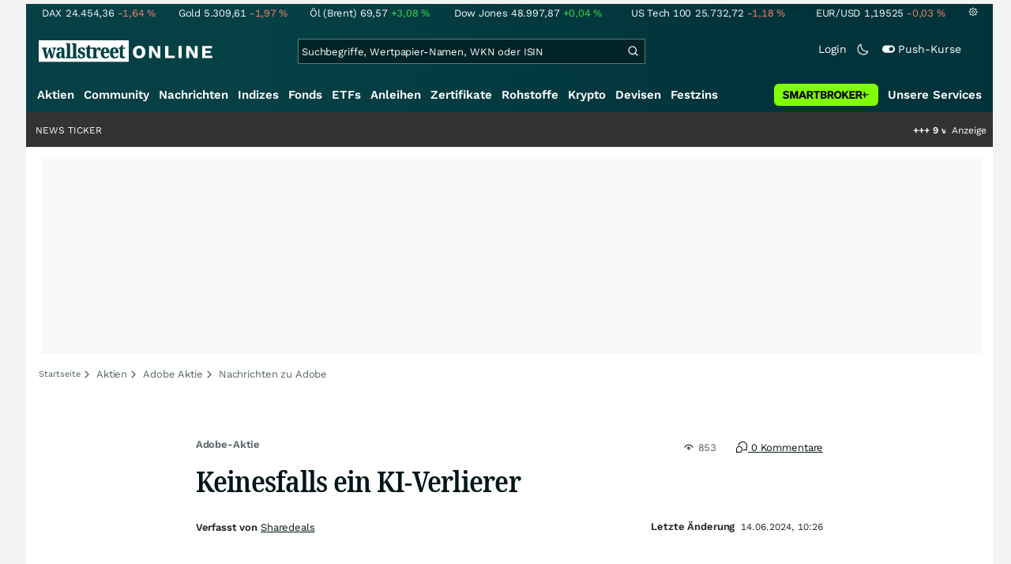

--- FILE ---
content_type: text/html; charset=utf-8
request_url: https://www.wallstreet-online.de/nachricht/18189963-adobe-aktie-keinesfalls-ki-verlierer
body_size: 83283
content:
<!DOCTYPE HTML><html lang="de">
<head>
    <title >Adobe-Aktie: Keinesfalls ein KI-Verlierer - 14.06.2024</title>

    <link rel="preload" as="font" type="font/woff2" crossorigin href="//assets.wallstreet-online.de/frontend/fonts/worksans/WorkSans-Regular.woff2" />
    <link rel="preload" as="font" type="font/woff2" crossorigin href="//assets.wallstreet-online.de/frontend/fonts/worksans/WorkSans-SemiBold.woff2" />
    <link rel="preload" as="font" type="font/woff2" crossorigin href="//assets.wallstreet-online.de/frontend/fonts/noto/NotoSerif-CondensedSemiBold.woff2" />
    <link rel="preload" as="font" type="font/woff2" crossorigin href="//www.wallstreet-online.de/fonts/glyphicons-halflings-regular.woff2" />

    <meta http-equiv="Content-Type" content="text/html; charset=utf-8"/>
    
            <meta name="content-language" content="DE"/>
        <meta property="og:locale" content="de_DE">
        <meta name="referrer" content="Origin-when-cross-origin"/>
    <meta name="msvalidate.01" content="4F0C20F3680B91E805F559B53D6EF2C3" />
    <meta name="google-site-verification" content="nLtcudgQb2ATlb2Hrd88PIXSww_aXh7w2bebxHeBdiY"/>
    <meta name="verification" content="c3a6a9777b1399d2365921f9e31bfa96" /> 
    <meta name="verification" content="05f7841d706fa0dea3a58644ebce84a6"/>
    <meta property="fb:page_id" content="261279345321"/>

    <meta name="apple-itunes-app" content="app-id=919496140">
    <meta name="google-play-app" content="app-id=de.wallstreet_online.woapp">

    <link rel="apple-touch-icon" href="//assets.wallstreet-online.de/frontend/img/apple-touch-iconWso.png?v=1"/>
    <link rel="shortcut icon" href="//assets.wallstreet-online.de/frontend/img/faviconWso.ico" type="image/ico" id="favicon"/>
    <meta name="viewport" content="width=device-width, initial-scale=1" />
    <meta name="robots" content="noodp,noindex,follow,max-image-preview:large" />
    <meta name="keywords" content="Adobe Chart, Adobe Kurs, Adobe Aktie"/>
    <meta name="description" content="14.06.2024 - Die Adobe-Aktie (WKN: 871981) gehörte in den letzten Monaten zu den schwächsten Performern unter den Technologiewerten. Seit Jahresbeginn hat der Grafiksoftwarehersteller mehr als -20% seines Wertes eingebüßt. Doch am Freitagmorgen setzt sich Adobe mit einem Plus von fast +15% an die Spitze des Nasdaq 100. Was steckt hinter dem Kurssprung? Gute Geschäftszahlen, erhöhte Prognose Der […] The post Adobe-Aktie: Keinesfalls ein KI-Verlierer first appeared on sharedeals.de."/>
    <meta property="twitter:card" content="summary"/>
    <meta property="twitter:site" content="@wotwitt"/>
    <meta property="twitter:domain" content="www.wallstreet-online.de"/>
    <meta property="og:image" content="https://assets.wallstreet-online.de/_media/6/nachrichtenfeeds/size_645/logo-sharedeals.png"/>
    <meta property="fb:app_id" content="524817662280219"/>
    <meta property="fb:admins" content="100005231107387"/>
    <meta property="og:country-name" content="Germany"/>
    <meta property="og:site_name" content="wallstreetONLINE"/>
    <meta property="og:type" content="article"/>
    <meta property="article:published_time" content="2024-06-14 10:26:25"/>
    <meta property="og:url" content="https://www.wallstreet-online.de/nachricht/18189963-adobe-aktie-keinesfalls-ki-verlierer"/>
    <meta property="og:title" content="Keinesfalls ein KI-Verlierer"/>
    <meta property="og:image:secure_url" content="https://assets.wallstreet-online.de/_media/6/nachrichtenfeeds/size_645/logo-sharedeals.png"/>
<link rel="canonical" href="https://www.wallstreet-online.de/nachricht/18189963-adobe-aktie-keinesfalls-ki-verlierer"/>
<link rel="alternate" href="android-app://de.wallstreet_online.woapp/woapp/de.wallstreet_online.link/nachricht/18189963"/>

 <script> !function () { var e = function () { var e, t = "__tcfapiLocator", a = [], n = window; for (; n;) { try { if (n.frames[t]) { e = n; break } } catch (e) { } if (n === window.top) break; n = n.parent } e || (!function e() { var a = n.document, r = !!n.frames[t]; if (!r) if (a.body) { var i = a.createElement("iframe"); i.style.cssText = "display:none", i.name = t, a.body.appendChild(i) } else setTimeout(e, 5); return !r }(), n.__tcfapi = function () { for (var e, t = arguments.length, n = new Array(t), r = 0; r < t; r++)n[r] = arguments[r]; if (!n.length) return a; if ("setGdprApplies" === n[0]) n.length > 3 && 2 === parseInt(n[1], 10) && "boolean" == typeof n[3] && (e = n[3], "function" == typeof n[2] && n[2]("set", !0)); else if ("ping" === n[0]) { var i = { gdprApplies: e, cmpLoaded: !1, cmpStatus: "stub" }; "function" == typeof n[2] && n[2](i) } else a.push(n) }, n.addEventListener("message", (function (e) { var t = "string" == typeof e.data, a = {}; try { a = t ? JSON.parse(e.data) : e.data } catch (e) { } var n = a.__tcfapiCall; n && window.__tcfapi(n.command, n.version, (function (a, r) { var i = { __tcfapiReturn: { returnValue: a, success: r, callId: n.callId } }; t && (i = JSON.stringify(i)), e.source.postMessage(i, "*") }), n.parameter) }), !1)) }; "undefined" != typeof module ? module.exports = e : e() }(); </script>
<script>sp_campaignEnv = "public";sp_privacyManagerId = 736710;var rejectAllRouteTimeout = function(){window.location.href = "/";};function cmpLoad() { window._sp_ = {config: {propertyHref: "https://www.wallstreet-online.de",accountId: 1529, baseEndpoint: "https://cdn.privacy-mgmt.com",joinHref: true,campaignEnv: sp_campaignEnv,events: {onMessageChoiceSelect: function (message_type, choice_id, choice_type_id) {switch(choice_id){case 13: window.location.href="/pur";break;case 15: window.location.href="/userzentrum/login?ref=/pur/O_ZSONM467EC56GGFLMJ";break;case 11: console.log("accept");break;default: console.log("choice_id no match");}},onPrivacyManagerAction: function (message_type, pmData) {if(message_type.purposeConsent === "none" && message_type.vendorConsent === "none"){console.log("TIMEOUT  ");setTimeout(	rejectAllRouteTimeout, 1000 );}},onError: function (message_type, errorCode, errorObject, userReset) {console.log("[SP] onError", []);console.log(message_type);console.log(errorCode);console.log(errorObject);console.log(userReset);}}}};$.ajax({url: "https://cdn.privacy-mgmt.com/wrapperMessagingWithoutDetection.js", dataType: "script", cache: true, async: true}).done(function() { console.log("done");} );}</script>
<link rel="stylesheet" type="text/css" title="Standard" href="//assets.wallstreet-online.de/frontend/css/bootstrap.202411281340.css" media="screen" />
<link rel="stylesheet" type="text/css" title="Standard" href="//assets.wallstreet-online.de/frontend/css/wso.202601242036.css" media="screen" />
<link rel="stylesheet" type="text/css" title="Standard" href="//assets.wallstreet-online.de/frontend/css/deploy.202601242036.css" media="screen" />
<link rel="stylesheet" type="text/css" title="Standard" href="//assets.wallstreet-online.de/frontend/css/news.202512041445.css" />
<link rel="stylesheet" type="text/css" title="Standard" href="//assets.wallstreet-online.de/frontend/css/newsslider.202506261051.css" />
<link rel="stylesheet" type="text/css" title="Standard" href="//assets.wallstreet-online.de/frontend/css/socialbookmark.202505271651.css" />
<link rel="stylesheet" type="text/css" title="Standard" href="//assets.wallstreet-online.de/frontend/css/tabs.202501151519.css" />
<link rel="stylesheet" type="text/css" title="Standard" href="//assets.wallstreet-online.de/frontend/css/responsive.202512221019.css" media="(max-width: 610px) and (max-aspect-ratio: 15/10)" />
<style>
.newsDiscussionSliderContent { height: 90px; } .carouselSlider .avatar img{ height: 20px !important; width: 20px !important; } .newsDiscussionSliderPerformance{ height: 20px; } .newsDiscussionSliderPerformance .discussionSliderInstName { max-width: 110px; }
img.avatar {float: left;margin-right:5px;width:35px;heigh:35px} #commentField {width:99%;height:150px;} button.button {margin-top:5px;font-size:11px} .modulecontent {position: relative;} .loginLayer {position: absolute;top: 0;left: 0;background-color: rgba(240, 240, 240, 0.75);height: 200px;width: 644px;} .loginLayer .btn-primary {margin-left: 20px;} .loginLayer div {position: absolute;top: 50%;left: 50%;background-color: #fff;box-shadow: 2px 4px 8px 0px rgba(0, 0, 0, 0.15);width: 550px;height: 116px;margin-top: -58px;margin-left: -275px;} .loginLayer div p {padding: 16px 16px 12px 16px;} .loginLayer div p.bottom {padding: 12px 16px 16px 16px;}
</style><script>var _gaq = [];var _moo_dataLayer = {event:[]}; var _moo_BROWSERPUSH=false; var _moo_ASSET_HOST='//assets.wallstreet-online.de/';var _moo_ASSET_INTERFIX_JS='';var _moo_ASSET_INTERFIX_CSS='';var _moo_FRONTEND_HOST='//www.wallstreet-online.de'; var _moo_DEVICE=''; var _moo_ADVERT='0'</script>
<meta property="fb:pages" content="261279345321" />

<!-- Google Tag Manager Opt-Out -->
<script>
    var gaDisableString = 'ga-disable-UA-2804995-1';

    function gaOptin() {
        document.cookie = gaDisableString + '=true; expires=Thu, 31 Dec 1970 23:59:59 UTC; path=/';
        window[gaDisableString] = false;
        alert('Das Google Analytics Tracking ist jetzt wieder aktiviert.');
    }
    function gaOptout() {
        document.cookie = gaDisableString + '=true; expires=Thu, 31 Dec 2099 23:59:59 UTC; path=/';
        window[gaDisableString] = true;
        alert('Das Google Analytics Tracking ist jetzt deaktiviert.');
    }

    if (document.cookie.indexOf(gaDisableString + '=true') > -1) {
        window[gaDisableString] = true;
    }
</script>
<!-- End Google Tag Manager Opt-Out -->
<!-- START  Google Ads - IAB TCF -->
<script>window['gtag_enable_tcf_support'] = true;</script>
<!-- END    Google Ads - IAB TCF -->

    </head>
<body>
<script>
        var storedTheme = localStorage.getItem('theme');
	const getPreferredTheme = () => {
            if (storedTheme) {
        	return storedTheme;
            }
            return window.matchMedia('(prefers-color-scheme: dark)').matches ? 'dark' : 'light'
	};
	const setTheme = function (theme) {
		if (theme === 'auto' && window.matchMedia('(prefers-color-scheme: dark)').matches) {
			theme = 'dark';
		}
		document.documentElement.setAttribute('data-bs-theme', theme);
	};
	setTheme(getPreferredTheme());
</script>
<noscript style="display: block; margin: 0 auto; width: 1168px;">
<div class="iconBox infoBox">
<span class="icons alertIcon"><span class="exclamationMark imgSvg"></span></span>
<span class="fw-bold">Um die volle Funktionalität der Webseite nutzen zu können, müssen Sie JavaScript in ihrem Browser aktivieren.</span>
</div>
</noscript>

<div id="pagecontainer">
    <div id="dsky1" class="d-none d-sm-block" style="top:24px"></div>
<div id="dsky2" class="d-none d-sm-block" style="top:24px"></div>

    <div id="page" class="default">

        
<div id="quickquotesHead" data-bs-theme="dark">
    <div class="position-relative"><table class="w-100"><tr><td class="text-nowrap pa-0 ma-0"><a href="/indizes/dax" title="DAX"><span>DAX</span><span class="d-none d-sm-inline"><span>24.454,36</span></span><span><span><span class="font red">-1,64&nbsp;<span class="quote_currency">%</span></span></span></span></a></td><td class="text-nowrap pa-0 ma-0"><a href="/rohstoffe/goldpreis" title="Gold"><span>Gold</span><span class="d-none d-sm-inline"><span>5.309,61</span></span><span><span><span class="font red">-1,97&nbsp;<span class="quote_currency">%</span></span></span></span></a></td><td class="text-nowrap pa-0 ma-0"><a href="/rohstoffe/oelpreis-brent" title="Öl (Brent)"><span>Öl (Brent)</span><span class="d-none d-sm-inline"><span>69,57</span></span><span><span><span class="font green">+3,08&nbsp;<span class="quote_currency">%</span></span></span></span></a></td><td class="text-nowrap pa-0 ma-0"><a href="/indizes/dowjones" title="Dow Jones"><span>Dow Jones</span><span class="d-none d-sm-inline"><span>48.997,87</span></span><span><span><span class="font green">+0,04&nbsp;<span class="quote_currency">%</span></span></span></span></a></td><td class="text-nowrap pa-0 ma-0 d-none d-sm-table-cell"><a href="/indizes/nasdaq100" title="US Tech 100"><span>US Tech 100</span><span class="d-none d-sm-inline"><span>25.732,72</span></span><span><span><span class="font red">-1,18&nbsp;<span class="quote_currency">%</span></span></span></span></a></td><td class="text-nowrap pa-0 ma-0 d-none d-sm-table-cell"><a href="/devisen/euro-us-dollar-eur-usd-kurs" title="EUR/USD"><span>EUR/USD</span><span class="d-none d-sm-inline"><span>1,19525</span></span><span><span><span class="font red">-0,03&nbsp;<span class="quote_currency">%</span></span></span></span></a></td><td class="text-nowrap pa-0 ma-0 d-none d-sm-inline-block"><a href="/userzentrum/einstellungen#tab=quoteline" title="Registrierte Nutzer können diese Kursleiste mit Ihren Werten individualisieren. Melden Sie sich jetzt kostenfrei an."><img title="Einstellungen" alt="Einstellungen" src="//assets.wallstreet-online.de/frontend/img/icons/icons/settings.svg" class="imgInvert" width="12" height="12"></a></td></tr></table></div></div>

<header id="sitehead">
    <div id="sitelogo">
        <a href="/">
            <img src="//assets.wallstreet-online.de/frontend/img/icons/logo/wallstreet-online-horizontal.svg" class="img-fluid d-block imgInvert" width="220" height="28" alt="wallstreetONLINE Logo" />
        </a>
    </div>
    <button type="button" class="search-btn d-inline-block d-sm-none" data-bs-toggle="collapse" data-bs-target="#navbarMenu" aria-label="Navigation">
        <img src=" //assets.wallstreet-online.de/frontend/img/icons/icons/search.svg" alt="Lupe" title="Lupe" class="imgInvert" style="width:22px;height:22px">
    </button>
    <div id="globalsearch" class="p-0">
        <form action="/suche/">
            <input type="hidden" value="" name="suche" />
                        
            
                                    <input id="search" type="text" value="" placeholder="Suchbegriffe, Wertpapier-Namen, WKN oder ISIN" data-placeholderlarge="Suchbegriffe, Wertpapier-Namen, WKN oder ISIN" data-placeholdersmall="Suchbegriffe, Wertpapier-Namen" name="q" class="searchkey" autocomplete="off" />
            <div class="buttonBox">
                <button type="submit" name="sa" value="Suche" aria-label="Suche"><img src=" //assets.wallstreet-online.de/frontend/img/icons/icons/search.svg" alt="Suche" aria-hidden="true" style="height:19px;width:19px"></button>
            </div>
            <img class="d-block d-sm-none removeSearch imgInvert cursor-pointer position-absolute" src=" //assets.wallstreet-online.de/frontend/img/icons/icons/cancel.svg" alt="Entfernen">
        </form>
                <div id="globalSearchResult" data-bs-theme="dark">
            <div id="topResults">
                <ul rel="Top"><li class="instrument" data-instrument="1699710"><a href="/rohstoffe/silberpreis"><span class="fadeBox">Silber</span><span class="searchType float-end pa-0 instrumentTypeFlag commodity">Rohstoff</span><span class="wknBox">995.724</span></a></li><li class="instrument" data-instrument="1699649"><a href="/rohstoffe/goldpreis"><span class="fadeBox">Gold</span><span class="searchType float-end pa-0 instrumentTypeFlag commodity">Rohstoff</span><span class="wknBox">619.132</span></a></li><li class="instrument" data-instrument="1055434"><a href="/aktien/byd-company-registered-h-aktie"><span class="fadeBox">BYD</span><span class="searchType float-end pa-0 instrumentTypeFlag stock">Aktie</span><span class="wknBox">293.431</span></a></li><li class="instrument" data-instrument="100742"><a href="/devisen/euro-us-dollar-eur-usd-kurs"><span class="fadeBox">EUR/USD</span><span class="searchType float-end pa-0 instrumentTypeFlag currency">Währung</span><span class="wknBox">234.038</span></a></li><li class="instrument" data-instrument="13274"><a href="/aktien/rheinmetall-aktie"><span class="fadeBox">Rheinmetall</span><span class="searchType float-end pa-0 instrumentTypeFlag stock">Aktie</span><span class="wknBox">217.505</span></a></li><li class="instrument" data-instrument="278867974"><a href="/crypto/btc-usd"><span class="fadeBox">Bitcoin</span><span class="searchType float-end pa-0 instrumentTypeFlag crypto">Crypto</span><span class="wknBox">179.034</span></a></li><li class="instrument" data-instrument="451009152"><a href="/aktien/ca0203987072-almonty-industries-aktie"><span class="fadeBox">Almonty Industries</span><span class="searchType float-end pa-0 instrumentTypeFlag stock">Aktie</span><span class="wknBox">170.369</span></a></li><li class="instrument" data-instrument="461947"><a href="/indizes/s-p-500-index"><span class="fadeBox">S&P 500</span><span class="searchType float-end pa-0 instrumentTypeFlag index">Index</span><span class="wknBox">157.031</span></a></li><li class="instrument" data-instrument="9845"><a href="/aktien/856958-mcdonald-s-aktie"><span class="fadeBox">McDonald's</span><span class="searchType float-end pa-0 instrumentTypeFlag stock">Aktie</span><span class="wknBox">142.492</span></a></li><li class="instrument" data-instrument="1699572"><a href="/rohstoffe/oelpreis-brent"><span class="fadeBox">Öl (Brent)</span><span class="searchType float-end pa-0 instrumentTypeFlag commodity">Rohstoff</span><span class="wknBox">139.335</span></a></li><li><a href="/diskussion/1391078-1/tages-trading-chancen-donnerstag-29-01-2026"><span class="fadeBox">Tages-Trading-Chancen am Donnerstag den 29.01.2026</span><span class="searchType float-end pa-0 instrumentTypeFlag discussion">Diskussion</span><span class="wknBox">20:14:21</span></a></li><li><a href="/nachricht/20430386-trump-mullahs-gro-er-usa-iran-krieg-aktien-naechsten-kriegsgewinnler-sein"><span class="fadeBox">GROẞER USA-IRAN-KRIEG? Diese Aktien könnten die nächsten Kriegsgewinnler sein! </span><span class="searchType float-end pa-0 instrumentTypeFlag news">Nachricht</span><span class="wknBox">20:00:00</span></a></li><li><a href="/nachricht/20425214-preisrallye-weiter-silber-gold-laufen-geschnitten-brot-passgenau-zuendet-transformations-stufe"><span class="fadeBox">Silber und Gold laufen wie geschnitten Brot und passgenau zündet hier die nächste Transformations-Stufe!</span><span class="searchType float-end pa-0 instrumentTypeFlag news">Nachricht</span><span class="wknBox">05:35:00</span></a></li><li><a href="/nachricht/20429876-trendwende-european-it-services-summit-02-februar"><span class="fadeBox">European IT-Services Summit am 02. Februar</span><span class="searchType float-end pa-0 instrumentTypeFlag news">Nachricht</span><span class="wknBox">09:31:00</span></a></li><li><a href="/nachricht/20427380-wahnsinns-entwicklung-explorer-entwickler-millennial-potash-rueckenwind-durch"><span class="fadeBox">Vom Explorer zum Entwickler: Millennial Potash startet mit Rückenwind durch!</span><span class="searchType float-end pa-0 instrumentTypeFlag news">Nachricht</span><span class="wknBox">05:44:00</span></a></li></ul><div class="footerBox">Top 15 der gesamten Suchanfragen der letzten 7 Tage</div>            </div>
            <div id="normalResults"></div>
        </div>
            </div>

    <div class="headerRight float-end fw-light">
                                <a href="https://www.wallstreet-online.de/userzentrum/login" data-href="https://www.wallstreet-online.de/userzentrum/login" id="loginLink" class="loginLink">
            <span class="float-start d-none d-sm-inline">Login</span>
            <img class="d-block d-sm-none" title="Login" src=" //assets.wallstreet-online.de/frontend/img/flaticon/user.svg" style="height:22px;width:22px;">
        </a>
                        <a href="#" id="lightDarkModeSwitch" class="float-start d-none d-sm-inline mal-3">
            <span class="float-start"></span>
            <img src=" //assets.wallstreet-online.de/frontend/img/icons/icons/half-moon.svg" class="imgInvert" alt="Light/Dark Switch" height="17" width="17">
        </a>
        <a href="#" id="pushAboSwitch" class="float-start d-none d-sm-inline mal-3" data-bs-toggle="modal" data-bs-target="#pushAboModal">
            <span class="float-start"></span>
            <img class="toggleIcon" src=" //assets.wallstreet-online.de/frontend/img/flaticon/toggle-on.svg" alt="Push Switch" aria-hidden="true"><span class="pushText">Push-Kurse</span>
        </a>
        <span class="d-none d-sm-inline-block" style="width:24px" id="lbpWrapper"></span>
            </div>
</header>
<div class="menuPlaceholder" id="menuPlaceholder"></div>
<nav id="csMooMenu" class="cs mooMenu">
    <div id="menuSticky"></div>
    <div id="menuSpace" class="d-none d-sm-block">
        <div class="menuBox l1"> <ul class="l1"> <li class="liL0 level0" data-navid="1"><a href="/aktien/aktienkurse" class="a level0">Aktien</a></li> <li class="liL0 level0" data-navid="2"><a href="/community" class="a level0">Community</a></li> <li class="current liL0 level0 current" data-navid="3"><a href="/nachrichten" class="a level0">Nachrichten</a></li> <li class="liL0 level0" data-navid="4"><a href="/indizes" class="a level0">Indizes</a></li> <li class="liL0 level0" data-navid="5"><a href="/fonds" class="a level0">Fonds</a></li> <li class="liL0 level0" data-navid="6"><a href="/etf" class="a level0">ETFs</a></li> <li class="liL0 level0" data-navid="7"><a href="/anleihen" class="a level0">Anleihen</a></li> <li class="liL0 level0" data-navid="10"><a href="/zertifikate" class="a level0">Zertifikate</a></li> <li class="liL0 level0" data-navid="20"><a href="/rohstoffe" class="a level0">Rohstoffe</a></li> <li class="liL0 level0" data-navid="21"><a href="/crypto" class="a level0">Krypto</a></li> <li class="liL0 level0" data-navid="22"><a href="/devisen" class="a level0">Devisen</a></li> <li class="liL0 level0" data-navid="23"><a href="/festzins" class="a level0">Festzins</a></li> <li class="ser liL0 level0" data-navid="24"> <div class="a ser level0"><span>Unsere Services</span></div> </li> <li class="sbMenuBanner level0"><a href="https://dwbdiv.smartbrokerplus.de/ts/94450/tsc?typ=r&amp;amc=performance.smartbroker.503409.514439.CRTaFiBeWLF&amp;smc4=website-navigation&amp;smc5=sbplus-logo-zum-depot" target="_blank" rel="noopener sponsored noreferrer nofollow" class="level0"><span>&nbsp;</span><img rel="//assets.wallstreet-online.de/frontend/img/smartbroker/SMARTBROKER_b.svg" src="//assets.wallstreet-online.de//frontend/img/blank.gif" class="loadOnSight m-0" alt="Smartbroker+"><span>&nbsp;</span></a></li> </ul> </div> <div class="menuL2Layer" id="navbarMenu"> <div class="menuBox l2 cs"> <ul class="l2 cs menuHover"></ul> </div> <div class="menuBox l2 cs"> <ul class="l2 cs menuHover"> <li class="boxHead newCol liL1 level1" data-navid="1.1"><a href="/aktien/aktienkurse" class="a boxHead newCol level1">Aktien</a></li> <li class="liL1 level2" data-navid="1.1.1"><a href="/nachrichten/aktien-indizes" class="a level2">Aktien News</a></li> <li class="liL1 level2" data-navid="1.1.2"><a href="/statistik/top-aktien-meistgesucht" class="a level2">Meistgesuchte Aktien</a></li> <li class="liL1 level2" data-navid="1.1.3"><a href="/aktien/statistik" class="a level2">Aktien Top & Flop</a></li> <li class="liL1 level2 respNone" data-navid="1.1.4"><a href="/statistik/top-50-deutsche-aktien" class="a level2">Top 50 Aktien Deutschland</a></li> <li class="liL1 level2 respNone" data-navid="1.1.5"><a href="/statistik/top-50-chinesische-aktien" class="a level2">Top 50 Aktien China</a></li> <li class="liL1 level2 respNone" data-navid="1.1.6"><a href="/statistik/top-50-amerikanische-aktien" class="a level2">Top 50 Aktien USA</a></li> <li class="liL1 level2" data-navid="1.1.7"><a href="/nachrichten/chartanalysen" class="a level2">Chartanalysen</a></li> <li class="liL1 level2" data-navid="1.1.8"><a href="/statistik/top-aktien-meistgehandelt" class="a level2">Top Volumen</a></li> <li class="liL1 level2" data-navid="1.1.9"><a href="/statistik/top-aktien-performance" class="a level2">Top Aktien Performance</a></li> <li class="liL1 level2" data-navid="1.1.10"><a href="/ipo" class="a level2">Börsengänge & IPOs</a></li> <li class="liL1 level2" data-navid="1.1.11"><a href="/aktien/insidertrades" class="a level2">Insidertrades</a></li> <li class="liL1 level2 respNone" data-navid="1.1.12"><a href="/aktien/analysten/rating" class="a level2">Analysten-Ratings</a></li> <li class="liL1 level2" data-navid="1.1.13"><a href="/aktien/aktien-suche" class="a level2">Aktienfinder</a></li> <li class="liL1 level2" data-navid="1.1.14"><a href="/aktien/insidertrades/filter" class="a level2">Insidertrades Suche</a></li> <li class="liL1 level2 respNone" data-navid="1.1.15"><a href="/aktien/signale/finder" class="a level2">Signalfinder</a></li> <li class="liL1 level2 respNone" data-navid="1.1.16"><a href="/aktien/signale" class="a level2">Chartsignale</a></li> </ul> </div> <div class="menuBox l2 cs"> <ul class="l2 cs menuHover"> <li class="boxHead newCol liL1 level1 respNone" data-navid="1.3"><a href="/aktien/trends" class="a boxHead newCol level1">Trends</a></li> <li class="liL1 level2 respNone" data-navid="1.3.1"><a href="/statistik/trending-stocks" class="a level2">wO Trends</a></li> <li class="liL1 level2 respNone" data-navid="1.3.2"><a href="/aktien/branche" class="a level2">Aktien Branchenübersicht</a></li> <li class="liL1 level2 respNone" data-navid="1.3.3"><a href="/aktien/branche/oel-gas-aktien" class="a level2">Öl- und Gas Aktien</a></li> <li class="liL1 level2 respNone" data-navid="1.3.4"><a href="/aktien/nvidia-aktie" class="a level2">Nvidia Aktie</a></li> <li class="liL1 level2 respNone" data-navid="1.3.5"><a href="/aktien/branche/halbleiter-aktien" class="a level2">Halbleiter Aktien</a></li> <li class="liL1 level2 respNone" data-navid="1.3.6"><a href="/aktien/a1cx3t-tesla-aktie" class="a level2">Tesla Aktie</a></li> <li class="liL1 level2 respNone" data-navid="1.3.7"><a href="/aktien/amazon-aktie" class="a level2">Amazon Aktie</a></li> <li class="liL1 level2 respNone" data-navid="1.3.8"><a href="/aktien/droneshield-aktie" class="a level2">DroneShield Aktie</a></li> <li class="liL1 level2 respNone" data-navid="1.3.9"><a href="/aktien/rheinmetall-aktie" class="a level2">Rheinmetall Aktie</a></li> <li class="liL1 level2 respNone" data-navid="1.3.10"><a href="/aktien/byd-company-registered-h-aktie" class="a level2">BYD Aktie</a></li> <li class="liL1 level2 respNone" data-navid="1.3.11"><a href="/aktien/microsoft-aktie" class="a level2">Microsoft Aktie</a></li> <li class="liL1 level2 respNone" data-navid="1.3.12"><a href="/aktien/ca0203987072-almonty-industries-aktie" class="a level2">Almonty Industries Aktie</a></li> <li class="liL1 level2 respNone" data-navid="1.3.13"><a href="/aktien/alphabet-registered-a-aktie" class="a level2">Alphabet Aktie</a></li> <li class="liL1 level2 respNone" data-navid="1.3.14"><a href="/wikifolio" class="a level2">Wikifolio</a></li> </ul> </div> <div class="menuBox l2 cs"> <ul class="l2 cs menuHover"> <li class="boxHead newCol liL1 level1" data-navid="1.4"><a href="/dividendentermine" class="a boxHead newCol level1">Dividenden</a></li> <li class="liL1 level2 respNone" data-navid="1.4.1"><a href="/dividendentermine" class="a level2">Dividendentermine & News</a></li> <li class="liL1 level2" data-navid="1.4.2"><a href="/statistik/beste-aktien-dividenden" class="a level2">Beste Aktien Dividenden</a></li> </ul> </div> <div class="menuBox l2 cs"> <ul class="l2 cs menuHover"> <li class="boxHead newCol liL1 level1" data-navid="1.6"> <div class="a boxHead newCol level1">Termine</div> </li> <li class="liL1 level2" data-navid="1.6.1"><a href="/unternehmenstermine" class="a level2">Unternehmenstermine</a></li> <li class="liL1 level2" data-navid="1.6.2"><a href="/wirtschaftskalender" class="a level2">Wirtschaftskalender</a></li> <li class="liL1 level2 respNone" data-navid="1.6.4"><a href="/unternehmensportal" class="a level2">EQS Unternehmensportal</a></li> <li class="liL1 level2" data-navid="1.6.5"><a href="/boersenfeiertage" class="a level2">Börsenfeiertage</a></li> <li class="liL1 level2 respNone" data-navid="1.6.6"><a href="/boersenticker" class="a level2">Börsenticker</a></li> <li class="liL1 level2 respNone" data-navid="1.6.7"><a href="/webinarkalender" class="a level2">Webinarkalender</a></li> </ul> </div> <div class="menuBox l2 cs"> <ul class="l2 cs menuHover"> <li class="boxHead newCol liL1 level1" data-navid="2.1"><a href="/community" class="a boxHead newCol level1">Community</a></li> <li class="liL1 level2" data-navid="2.1.1"><a href="/community/foren.html" class="a level2">Foren</a></li> <li class="liL1 level2" data-navid="2.1.2"><a href="/community-statistik" class="a level2">Community-Statistik</a></li> <li class="liL1 level2 respNone" data-navid="2.1.3"><a href="/community/letzte-antworten.html" class="a level2">Letzte Antworten</a></li> <li class="liL1 level2" data-navid="2.1.4"><a href="/statistik/top-aktien-meistdiskutiert" class="a level2">Meistdiskutiert</a></li> <li class="liL1 level2" data-navid="2.1.5"><a href="/community-statistik" class="a level2">Meistbesuchte Foren</a></li> <li class="liL1 level2 respNone" data-navid="2.1.6"><a href="/community/letzte-neueintraege.html" class="a level2">Neue Diskussionen</a></li> <li class="liL1 level2 respNone" data-navid="2.1.7"><a href="/community/umfragen.html" class="a level2">Community Umfragen</a></li> <li class="liL1 level2 respNone" data-navid="2.1.8"><a href="/tools/postingfilter" class="a level2">Postingfilter</a></li> <li class="liL1 level2 respNone" data-navid="2.1.9"><a href="/community/tippspiel" class="a level2">DAX-Tippspiel</a></li> </ul> </div> <div class="menuBox l2 cs"> <ul class="l2 cs menuHover"> <li class="boxHead newCol liL1 level1 respNone" data-navid="2.2"> <div class="a boxHead newCol level1">Erste Schritte</div> </li> <li class="liL1 level2 respNone" data-navid="2.2.1"><a href="/nutzungsbedingungen#boardregeln" class="a level2">Boardregeln</a></li> <li class="liL1 level2 respNone" data-navid="2.2.2"><a href="/userzentrum/registrierung" class="a level2">Registrierung</a></li> <li class="liL1 level2 respNone" data-navid="2.2.3"><a href="/hilfe" class="a level2">FAQ</a></li> </ul> </div> <div class="menuBox l2 cs"> <ul class="l2 cs menuHover"> <li class="boxHead newCol liL1 level1" data-navid="3.2"><a href="/nachrichten" class="a boxHead newCol level1">Nachrichten</a></li> <li class="liL1 level2" data-navid="3.2.1"><a href="/video" class="a level2">wO TV & Videos</a></li> <li class="liL1 level2" data-navid="3.2.2"><a href="/nachrichten/aktien-indizes" class="a level2">Aktien Nachrichten</a></li> <li class="liL1 level2 respNone" data-navid="3.2.3"><a href="/nachrichten/anleihen" class="a level2">Anleihen Nachrichten</a></li> <li class="liL1 level2 respNone" data-navid="3.2.4"><a href="/nachrichten/cfd" class="a level2">CFD Nachrichten</a></li> <li class="liL1 level2 respNone" data-navid="3.2.5"><a href="/nachrichten/devisen" class="a level2">Devisen Nachrichten</a></li> <li class="liL1 level2 respNone" data-navid="3.2.6"><a href="/nachrichten/etf" class="a level2">ETF Nachrichten</a></li> <li class="liL1 level2 respNone" data-navid="3.2.7"><a href="/nachrichten/fonds" class="a level2">Fonds Nachrichten</a></li> <li class="liL1 level2 respNone" data-navid="3.2.8"><a href="/nachrichten/kryptowaehrungen" class="a level2">Kryptowährungen Nachrichten</a></li> <li class="liL1 level2 respNone" data-navid="3.2.9"><a href="/nachrichten/rohstoffe" class="a level2">Rohstoffe Nachrichten</a></li> <li class="liL1 level2 respNone" data-navid="3.2.10"><a href="/nachrichten/optionsscheine" class="a level2">Optionsscheine Nachrichten</a></li> <li class="liL1 level2 respNone" data-navid="3.2.11"><a href="/suche/?suche=newsResult" class="a level2">Nachrichten Suche</a></li> <li class="liL1 level2 respNone" data-navid="3.2.12"><a href="/nachrichten/autorenverzeichnis" class="a level2">Autoren</a></li> </ul> </div> <div class="menuBox l2 cs"> <ul class="l2 cs menuHover"> <li class="boxHead newCol liL1 level1 respNone" data-navid="3.3"><a href="/indizes/nachrichten" class="a boxHead newCol level1">Indizes Nachrichten</a></li> <li class="liL1 level2 respNone" data-navid="3.3.1"><a href="/indizes/dax/nachrichten#informerNews" class="a level2">DAX Nachrichten</a></li> <li class="liL1 level2 respNone" data-navid="3.3.2"><a href="/indizes/tecdax/nachrichten#informerNews" class="a level2">TecDAX Nachrichten</a></li> <li class="liL1 level2 respNone" data-navid="3.3.3"><a href="/indizes/mdax/nachrichten#informerNews" class="a level2">MDAX Nachrichten</a></li> <li class="liL1 level2 respNone" data-navid="3.3.4"><a href="/indizes/dowjones/nachrichten#informerNews" class="a level2">Dow Jones Nachrichten</a></li> <li class="liL1 level2 respNone" data-navid="3.3.5"><a href="/indizes/nasdaq-composite/nachrichten#informerNews" class="a level2">Nasdaq Nachrichten</a></li> <li class="liL1 level2 respNone" data-navid="3.3.6"><a href="/indizes/euro-stoxx-50/nachrichten#informerNews" class="a level2">Eurostoxx 50 Nachrichten</a></li> </ul> </div> <div class="menuBox l2 cs"> <ul class="l2 cs menuHover"> <li class="boxHead newCol liL1 level1" data-navid="3.4"> <div class="a boxHead newCol level1">Rubriken</div> </li> <li class="liL1 level2" data-navid="3.4.1"><a href="/nachrichten/autor/wallstreet-online-redaktion" class="a level2">Redaktion wO</a></li> <li class="liL1 level2" data-navid="3.4.2"><a href="/nachrichten/ad-hocs" class="a level2">Ad-hocs</a></li> <li class="liL1 level2 respNone" data-navid="3.4.3"><a href="/nachrichten/analysen" class="a level2">Analysen</a></li> <li class="liL1 level2 respNone" data-navid="3.4.4"><a href="/nachrichten/chartanalysen" class="a level2">Chartanalysen</a></li> <li class="liL1 level2 respNone" data-navid="3.4.5"><a href="/nachrichten/kommentare" class="a level2">Kommentare</a></li> <li class="liL1 level2 respNone" data-navid="3.4.6"><a href="/nachrichten/marktberichte" class="a level2">Marktberichte</a></li> <li class="liL1 level2 respNone" data-navid="3.4.7"><a href="/nachrichten/politik" class="a level2">Politik</a></li> <li class="liL1 level2 respNone" data-navid="3.4.8"><a href="/nachrichten/pressemitteilungen" class="a level2">Pressemitteilungen</a></li> <li class="liL1 level2 respNone" data-navid="3.4.9"><a href="/nachrichten/wirtschaft-konjunktur" class="a level2">Unternehmen</a></li> <li class="liL1 level2 respNone" data-navid="3.4.10"><a href="/nachrichten/weitere-nachrichten" class="a level2">Weitere Nachrichten</a></li> </ul> </div> <div class="menuBox l2 cs"> <ul class="l2 cs menuHover"> <li class="boxHead newCol liL1 level1" data-navid="3.5"> <div class="a boxHead newCol level1">Redaktion</div> </li> <li class="liL1 level2" data-navid="3.5.1"><a href="https://open.spotify.com/show/2zxb97ebxxoBqc0nZwtLi7" class="a level2">Podcast</a></li> </ul> </div> <div class="menuBox l2 cs"> <ul class="l2 cs menuHover"> <li class="boxHead newCol liL1 level1" data-navid="4.1"><a href="/indizes" class="a boxHead newCol level1">Indizes</a></li> <li class="liL1 level2 respNone" data-navid="4.1.1"><a href="/indizes/heatmap" class="a level2">Heatmaps Indizes</a></li> <li class="liL1 level2" data-navid="4.1.2"><a href="/indizes/dax" class="a level2">DAX</a></li> <li class="liL1 level2" data-navid="4.1.3"><a href="/indizes/mdax" class="a level2">MDAX</a></li> <li class="liL1 level2 respNone" data-navid="4.1.4"><a href="/indizes/sdax" class="a level2">SDAX</a></li> <li class="liL1 level2 respNone" data-navid="4.1.5"><a href="/indizes/tecdax" class="a level2">TecDAX</a></li> <li class="liL1 level2 respNone" data-navid="4.1.6"><a href="/indizes/dowjones" class="a level2">Dow Jones</a></li> <li class="liL1 level2" data-navid="4.1.7"><a href="/indizes/s-p-500-index" class="a level2">S&amp;P 500</a></li> <li class="liL1 level2 respNone" data-navid="4.1.8"><a href="/indizes/nasdaq-composite" class="a level2">NASDAQ 100</a></li> <li class="liL1 level2 respNone" data-navid="4.1.9"><a href="/indizes/euro-stoxx-50" class="a level2">Euro Stoxx 50</a></li> <li class="liL1 level2 respNone" data-navid="4.1.10"><a href="/indizes/smi" class="a level2">SMI</a></li> <li class="liL1 level2 respNone" data-navid="4.1.11"><a href="/indizes/atx" class="a level2">ATX</a></li> <li class="liL1 level2 respNone" data-navid="4.1.12"><a href="/indizes/nikkei225" class="a level2">Nikkei 225</a></li> <li class="liL1 level2 respNone" data-navid="4.1.13"><a href="/indizes/em-emerging-markets-index" class="a level2">Emerging Markets</a></li> <li class="liL1 level2 respNone" data-navid="4.1.14"><a href="/zinsen" class="a level2">Zinssätze</a></li> <li class="liL1 level2 respNone" data-navid="4.1.15"><a href="/zinsen/leitzins" class="a level2">Leitzins</a></li> </ul> </div> <div class="menuBox l2 cs"> <ul class="l2 cs menuHover"> <li class="boxHead newCol liL1 level1" data-navid="4.3"><a href="/indizes" class="a boxHead newCol level1">Top & Flop Listen</a></li> <li class="liL1 level2" data-navid="4.3.1"><a href="/indizes/dax/enthaltenewerte" class="a level2">DAX</a></li> <li class="liL1 level2 respNone" data-navid="4.3.2"><a href="/indizes/mdax/enthaltenewerte" class="a level2">MDAX</a></li> <li class="liL1 level2 respNone" data-navid="4.3.3"><a href="/indizes/sdax/enthaltenewerte" class="a level2">SDAX</a></li> <li class="liL1 level2 respNone" data-navid="4.3.4"><a href="/indizes/tecdax/enthaltenewerte" class="a level2">TecDAX</a></li> <li class="liL1 level2 respNone" data-navid="4.3.5"><a href="/indizes/dowjones/enthaltenewerte" class="a level2">Dow Jones</a></li> <li class="liL1 level2" data-navid="4.3.6"><a href="/indizes/s-p-500-index/enthaltenewerte" class="a level2">S&amp;P 500</a></li> <li class="liL1 level2 respNone" data-navid="4.3.7"><a href="/indizes/nasdaq-composite/enthaltenewerte" class="a level2">NASDAQ 100</a></li> <li class="liL1 level2 respNone" data-navid="4.3.8"><a href="/indizes/smi/enthaltenewerte" class="a level2">SMI</a></li> </ul> </div> <div class="menuBox l2 cs"> <ul class="l2 cs menuHover"> <li class="boxHead newCol liL1 level1" data-navid="5.1"><a href="/fonds" class="a boxHead newCol level1">Fonds</a></li> <li class="liL1 level2" data-navid="5.1.1"><a href="/fonds/top-performance-fonds" class="a level2">Top Performer Fonds</a></li> <li class="liL1 level2" data-navid="5.1.2"><a href="/fonds/meistgesuchte-fonds#tab=Aktienfonds" class="a level2">Aktienfonds</a></li> <li class="liL1 level2" data-navid="5.1.3"><a href="/fonds/meistgesuchte-fonds#tab=Rentenfonds" class="a level2">Rentenfonds</a></li> <li class="liL1 level2 respNone" data-navid="5.1.4"><a href="/fonds/meistgesuchte-fonds#tab=Immobilienfonds" class="a level2">Immobilienfonds</a></li> <li class="liL1 level2 respNone" data-navid="5.1.5"><a href="/fonds/meistgesuchte-fonds#tab=Geldmarktfonds" class="a level2">Geldmarktfonds</a></li> <li class="liL1 level2 respNone" data-navid="5.1.6"><a href="/fonds/meistgesuchte-fonds#tab=Rohstofffonds" class="a level2">Rohstofffonds</a></li> <li class="liL1 level2 respNone" data-navid="5.1.7"><a href="/fonds/fondsvergleich/DE0009848119" class="a level2">Fondsvergleich</a></li> <li class="liL1 level2 respNone" data-navid="5.1.8"><a href="/fonds/fonds-suche" class="a level2">Fonds Suche</a></li> </ul> </div> <div class="menuBox l2 cs"> <ul class="l2 cs menuHover"> <li class="boxHead newCol liL1 level1 respNone" data-navid="5.2"><a href="/nachrichten/fonds" class="a boxHead newCol level1">Fonds News</a></li> </ul> </div> <div class="menuBox l2 cs"> <ul class="l2 cs menuHover"> <li class="boxHead newCol liL1 level1" data-navid="6.1"><a href="/etf" class="a boxHead newCol level1">ETF</a></li> <li class="liL1 level2" data-navid="6.1.1"><a href="/etf/etf-suche" class="a level2">ETF Suche</a></li> <li class="liL1 level2" data-navid="6.1.2"><a href="/nachrichten/etf" class="a level2">ETF News</a></li> <li class="liL1 level2" data-navid="6.1.3"><a href="/etf/a0rpwh-ishares-core-msci-world-ucits-etf-usd-acc-share-class" class="a level2">MSCI World ETF</a></li> <li class="liL1 level2 respNone" data-navid="6.1.4"><a href="/etf/etf-suche/rc-aktien" class="a level2">Aktien ETFs</a></li> <li class="liL1 level2 respNone" data-navid="6.1.5"><a href="/etf/etf-suche/rc-anleihen" class="a level2">Anleihen ETFs</a></li> <li class="liL1 level2 respNone" data-navid="6.1.6"><a href="/etf/etf-suche/rc-rohstoffe" class="a level2">Rohstoff ETFs</a></li> <li class="liL1 level2 respNone" data-navid="6.1.7"><a href="/etf/etf-suche/rc-geldmarkt" class="a level2">Geldmarkt ETFs</a></li> <li class="liL1 level2 respNone" data-navid="6.1.8"><a href="/etf/topflop" class="a level2">Top & Flop ETFs</a></li> </ul> </div> <div class="menuBox l2 cs"> <ul class="l2 cs menuHover"> <li class="boxHead newCol liL1 level1" data-navid="6.2"> <div class="a boxHead newCol level1">ETF Specials</div> </li> <li class="liL1 level2" data-navid="6.2.1"><a href="/etf/etf-suche/sparplan" class="a level2">ETF Sparplan</a></li> <li class="liL1 level2" data-navid="6.2.2"><a href="/tools/sparplanrechner" class="a level2">Sparplanrechner</a></li> <li class="liL1 level2 respNone" data-navid="6.2.3"><a href="/etf/etfvergleich" class="a level2">ETF-Vergleich</a></li> </ul> </div> <div class="menuBox l2 cs"> <ul class="l2 cs menuHover"> <li class="boxHead newCol liL1 level1" data-navid="7.1"><a href="/anleihen" class="a boxHead newCol level1">Anleihen</a></li> <li class="liL1 level2" data-navid="7.1.1"><a href="/anleihen/anleihen-filter" class="a level2">Anleihen Suche</a></li> <li class="liL1 level2 respNone" data-navid="7.1.2"><a href="/anleihen/neuemissionen" class="a level2">Neuemissionen</a></li> <li class="liL1 level2 respNone" data-navid="7.1.3"><a href="/anleihen/emittenten" class="a level2">Anleihen Emittenten</a></li> <li class="liL1 level2 respNone" data-navid="7.1.4"><a href="/anleihen/wissen" class="a level2">Anleihen Wissen</a></li> <li class="liL1 level2" data-navid="7.1.5"><a href="/anleihen/top-flops" class="a level2">Top & Flop Anleihen</a></li> </ul> </div> <div class="menuBox l2 cs"> <ul class="l2 cs menuHover"> <li class="boxHead newCol liL1 level1" data-navid="10.1"><a href="/zertifikate" class="a boxHead newCol level1">Zertifikate</a></li> <li class="liL1 level2" data-navid="10.1.2"><a href="/zertifikate/zertifikate-suche/produkte/" class="a level2">Zertifikat Suche</a></li> <li class="liL1 level2" data-navid="10.1.3"><a href="/zertifikate/top-zertifikate" class="a level2">Top & Flop Zertifikate</a></li> <li class="liL1 level2 respNone" data-navid="10.1.4"><a href="/zertifikate/aktienanleihen" class="a level2">Aktienanleihen</a></li> <li class="liL1 level2 respNone" data-navid="10.1.5"><a href="/zertifikate/discount-zertifikate" class="a level2">Discount-Zertifikate</a></li> <li class="liL1 level2 respNone" data-navid="10.1.6"><a href="/zertifikate/meistgesuchte-zertifikate#tab=Express" class="a level2">Express-Zertifikate</a></li> <li class="liL1 level2 respNone" data-navid="10.1.7"><a href="/zertifikate/bonus-zertifikate" class="a level2">Bonus-Zertifikate</a></li> <li class="liL1 level2 respNone" data-navid="10.1.8"><a href="/zertifikate/sprint-zertifikate" class="a level2">Sprint-Zertifikate</a></li> <li class="liL1 level2 respNone" data-navid="10.1.9"><a href="/nachrichten/zertifikate" class="a level2">Zertifikate News</a></li> <li class="liL1 level2 respNone" data-navid="10.1.10"><a href="/zertifikate/outperformance-zertifikate" class="a level2">Outperformance-Zertifikate</a></li> </ul> </div> <div class="menuBox l2 cs"> <ul class="l2 cs menuHover"> <li class="boxHead newCol liL1 level1" data-navid="10.2"> <div class="a boxHead newCol level1">Hebelprodukte</div> </li> <li class="liL1 level2" data-navid="10.2.1"><a href="/knockouts/knockout-suche/produkte/" class="a level2">Knockouts Suche</a></li> <li class="liL1 level2" data-navid="10.2.2"><a href="/knockouts/top-knockouts" class="a level2">Top & Flop Knockouts</a></li> <li class="liL1 level2 respNone" data-navid="10.2.3"><a href="/knockouts" class="a level2">Knock-Out Zertifikate</a></li> <li class="liL1 level2 respNone" data-navid="10.2.4"><a href="/optionsscheine/optionsschein-suche/produkte/" class="a level2">Optionsschein Suche</a></li> <li class="liL1 level2 respNone" data-navid="10.2.5"><a href="/optionsscheine/top-optionsscheine" class="a level2">Top & Flop Optionsscheine</a></li> <li class="liL1 level2 respNone" data-navid="10.2.6"><a href="/optionsscheine" class="a level2">Optionsscheine</a></li> <li class="liL1 level2 respNone" data-navid="10.2.7"><a href="/zertifikate/meistgesuchte-zertifikate#tab=Faktor" class="a level2">Faktor Zertifikate</a></li> <li class="liL1 level2 respNone" data-navid="10.2.8"><a href="/nachrichten/derivate" class="a level2">Derivate News</a></li> <li class="liL1 level2 respNone" data-navid="10.2.9"><a href="/cfd" class="a level2">CFDs</a></li> </ul> </div> <div class="menuBox l2 cs"> <ul class="l2 cs menuHover"> <li class="boxHead newCol liL1 level1" data-navid="20.1"><a href="/rohstoffe" class="a boxHead newCol level1">Rohstoffe</a></li> <li class="liL1 level2" data-navid="20.1.8"><a href="/rohstoffe/rohstoff-aktien-gold" class="a level2">Rohstoffaktien</a></li> <li class="liL1 level2" data-navid="20.1.9"><a href="/etf/etf-suche/s-rohstoffe/" class="a level2">Rohstoff ETFs</a></li> <li class="liL1 level2 respNone" data-navid="20.1.10"><a href="/rohstoffe/goldpreis" class="a level2">Goldpreis</a></li> <li class="liL1 level2 respNone" data-navid="20.1.11"><a href="/rohstoffe/silberpreis" class="a level2">Silberpreis</a></li> <li class="liL1 level2 respNone" data-navid="20.1.12"><a href="/rohstoffe/oelpreis-brent" class="a level2">Ölpreis (Brent)</a></li> <li class="liL1 level2 respNone" data-navid="20.1.13"><a href="/rohstoffe/platinpreis" class="a level2">Platin</a></li> <li class="liL1 level2 respNone" data-navid="20.1.14"><a href="/rohstoffe/palladiumpreis" class="a level2">Palladium</a></li> </ul> </div> <div class="menuBox l2 cs"> <ul class="l2 cs menuHover"> <li class="boxHead newCol liL1 level1" data-navid="21.1"><a href="/crypto" class="a boxHead newCol level1">Kryptowährungen</a></li> <li class="liL1 level2 respNone" data-navid="21.1.1"><a href="/crypto/btc-eur" class="a level2">Bitcoin Kurs</a></li> <li class="liL1 level2 respNone" data-navid="21.1.2"><a href="/crypto/eth-eur" class="a level2">Ethereum Kurs</a></li> <li class="liL1 level2 respNone" data-navid="21.1.3"><a href="/crypto/bnb-eur" class="a level2">Binance Coin Kurs</a></li> <li class="liL1 level2 respNone" data-navid="21.1.4"><a href="/crypto/ada-eur" class="a level2">Cardano Kurs</a></li> <li class="liL1 level2 respNone" data-navid="21.1.5"><a href="/crypto/doge-eur" class="a level2">Dogecoin Kurs</a></li> <li class="liL1 level2 respNone" data-navid="21.1.6"><a href="/crypto/xrp-eur" class="a level2">Ripple Kurs</a></li> <li class="liL1 level2 respNone" data-navid="21.1.7"><a href="/crypto/bch-eur" class="a level2">Bitcoin Cash Kurs</a></li> <li class="liL1 level2 respNone" data-navid="21.1.8"><a href="/crypto/ltc-eur" class="a level2">Litecoin Kurs</a></li> <li class="liL1 level2 respNone" data-navid="21.1.9"><a href="/crypto/dot-eur" class="a level2">Polkadot Kurs</a></li> <li class="liL1 level2 respNone" data-navid="21.1.15"><a href="/waehrungsrechner#btc-usd" class="a level2">Kryptowährungsrechner</a></li> </ul> </div> <div class="menuBox l2 cs"> <ul class="l2 cs menuHover"> <li class="boxHead newCol liL1 level1" data-navid="22.1"><a href="/devisen" class="a boxHead newCol level1">Wichtige Devisenpaare</a></li> <li class="liL1 level2" data-navid="22.1.1"><a href="/devisen/euro-us-dollar-eur-usd-kurs" class="a level2">Euro-Dollar Kurs</a></li> <li class="liL1 level2 respNone" data-navid="22.1.2"><a href="/devisen/frankenkurs-euro-schweizer-franken-chf-eur-kurs" class="a level2">Euro-Franken Kurs</a></li> <li class="liL1 level2 respNone" data-navid="22.1.3"><a href="/devisen/euro-britisches-pfund-eur-gbp-kurs" class="a level2">Euro-Pfund Kurs</a></li> <li class="liL1 level2 respNone" data-navid="22.1.4"><a href="/devisen/euro-tuerkische-lira-eur-try-kurs" class="a level2">Türkische Lira Kurs</a></li> <li class="liL1 level2 respNone" data-navid="22.1.5"><a href="/devisen/euro-polnischer-zloty-eur-pln-kurs" class="a level2">Euro-Zloty Kurs</a></li> <li class="liL1 level2 respNone" data-navid="22.1.6"><a href="/devisen/rubelkurs-euro-russischer-rubel-eur-rub-kurs" class="a level2">Euro-Russische Rubel Kurs</a></li> <li class="liL1 level2 respNone" data-navid="22.1.7"><a href="/devisen/euro-thailaendischer-baht-eur-thb-kurs" class="a level2">Euro-Baht Kurs</a></li> <li class="liL1 level2 respNone" data-navid="22.1.8"><a href="/devisen/euro-tschechische-krone-eur-czk-kurs" class="a level2">Euro-Tschechische Krone Kurs</a></li> </ul> </div> <div class="menuBox l2 cs"> <ul class="l2 cs menuHover"> <li class="boxHead newCol liL1 level1" data-navid="22.3"><a href="/waehrungsrechner" class="a boxHead newCol level1">Währungsrechner</a></li> </ul> </div> <div class="menuBox l2 cs"> <ul class="l2 cs menuHover"> <li class="boxHead newCol liL1 level1" data-navid="23.1"><a href="/festzins" class="a boxHead newCol level1">Alternative festverzinsliche Anlageprodukte</a></li> </ul> </div> <div class="menuBox l2 cs"> <ul class="l2 cs menuHover"> <li class="boxHead newCol liL1 level1" data-navid="24.1"> <div class="a boxHead newCol level1">Tools</div> </li> <li class="liL1 level2 respNone" data-navid="24.1.1"><a href="/tools/derivate-cockpit" class="a level2">Derivate Cockpit</a></li> <li class="liL1 level2 respNone" data-navid="24.1.2"><a href="/tools/profit-maximizer" class="a level2">Profit Maximizer</a></li> <li class="liL1 level2 respNone" data-navid="24.1.3"><a href="/brokervergleich" class="a level2">Broker-Vergleich</a></li> <li class="liL1 level2" data-navid="24.1.4"><a href="/sparplan" class="a level2">Smartbroker+ Sparpläne</a></li> <li class="liL1 level2 respNone" data-navid="24.1.5"><a href="/tools/robo-advisor-vergleich" class="a level2">Robo-Advisor Vergleich</a></li> <li class="liL1 level2 respNone" data-navid="24.1.6"><a href="/widgets" class="a level2">Widgets</a></li> <li class="liL1 level2" data-navid="24.1.7"><a href="/waehrungsrechner" class="a level2">Währungsrechner</a></li> <li class="liL1 level2 respNone" data-navid="24.1.8"><a href="/tools/dividendenrechner" class="a level2">Dividendenrechner</a></li> <li class="liL1 level2" data-navid="24.1.9"><a href="/tools/sparplanrechner" class="a level2">Sparplanrechner</a></li> <li class="liL1 level2" data-navid="24.1.10"><a href="/smart-portfolio-guide" class="a level2">Smart Portfolio Guide</a></li> </ul> </div> <div class="menuBox l2 cs"> <ul class="l2 cs menuHover"> <li class="boxHead newCol liL1 level1 respNone" data-navid="24.2"><a href="/specials/sms-service-aktie-der-woche" class="a boxHead newCol level1">wO SMS Service</a></li> </ul> </div> <div class="menuBox l2 cs"> <ul class="l2 cs menuHover"> <li class="boxHead newCol liL1 level1 respNone" data-navid="24.3"><a href="/boersenlexikon" class="a boxHead newCol level1">Börsenlexikon</a></li> </ul> </div> <div class="menuBox l2 cs"> <ul class="l2 cs menuHover"> <li class="boxHead newCol liL1 level1" data-navid="24.4"><a href="/mobile" class="a boxHead newCol level1">wO Börsen App</a></li> </ul> </div> <div class="menuBox l2 cs"> <ul class="l2 cs menuHover"> <li class="boxHead newCol liL1 level1 respNone" data-navid="24.5"><a href="/specials" class="a boxHead newCol level1">Themen Special</a></li> </ul> </div> <div class="menuBox l2 cs"> <ul class="l2 cs menuHover"> <li class="boxHead newCol liL1 level1 respNone" data-navid="24.6"><a href="/nachrichten/boersenbriefe" class="a boxHead newCol level1">Börsendienste</a></li> </ul> </div> <div class="menuBox l2 cs"> <ul class="l2 cs menuHover"> <li class="boxHead newCol liL1 level1" data-navid="24.7"><a href="/newsletter" class="a boxHead newCol level1">wO Newsletter</a></li> </ul> </div> <div class="menuBox l2 cs"> <ul class="l2 cs menuHover"> <li class="boxHead newCol liL1 level1 respNone" data-navid="24.8"><a href="/ratgeber" class="a boxHead newCol level1">Ratgeber</a></li> <li class="sbMenuBanner level0"><a href="https://dwbdiv.smartbrokerplus.de/ts/94450/tsc?typ=r&amp;amc=performance.smartbroker.503409.514439.CRTaFiBeWLF&amp;smc4=website-navigation&amp;smc5=sbplus-logo-zum-depot" target="_blank" rel="noopener sponsored noreferrer nofollow" class="level0"><span>&nbsp;</span><img rel="//assets.wallstreet-online.de/frontend/img/smartbroker/SMARTBROKER_b.svg" src="//assets.wallstreet-online.de//frontend/img/blank.gif" class="loadOnSight m-0" alt="Smartbroker+"><span>&nbsp;</span></a></li> </ul> </div> <a id="socGenMenu" target="_blank" href="https://www.ideas-daily-us.de/informationen/abonnieren?utm_source=wallstreet-online&amp;utm_medium=produkt-branding-navigation-display&amp;utm_content=abonnieren&amp;utm_campaign=ideas-daily-us" rel="nofollow noopener"> <div><span class="socgenNote">Anzeige</span> <span>Ihr Wallstreet-Marktupdate: Alles für den US-Börsenstart – Jetzt anmelden!</span> <span class="socgenbtn">&nbsp;</span></div> </a></div>         <div class="clear"></div>
    </div>
</nav>
<div id="headOut" ></div>

    <div style="overflow:hidden" class="d-none d-sm-block col-12" id="mooTickerContainer">
        <ul id="mooTicker"></ul>
    </div>
        <div class="d-sm-none" id="mooTickerContainerMobile"></div>
    
<div class="clear"></div>
<div class="ad ad-zone ad-space ad-unit textads banner-ads banner_ads banner_ad banner-ad" style="position:absolute;top:0px;z-index:-1;"><img id="checkAd" alt="checkAd" src="//assets.wallstreet-online.de/frontend/img/ad.jpg" style="width:1px;height:1px;"></div>

<div id="afterhead" style="clear: both;"></div>
<div id="dban1" class="hidden-xs" style="min-height: 250px;"></div><div class="gridLayout fs " id="breadcrumb"><div class="container c1"  >
    <div class="module  first" >
    
    <div class="d-flex align-items-center flex-wrap"><a href="/">Startseite</a><img src="//assets.wallstreet-online.de/frontend/img/icons/icons/nav-arrow-right.svg" alt="vorwärts" style="width:16px;height:16px" class="imgSvg mar-1"><span class="product-caption-regular"><a href="/aktien/aktienkurse">Aktien</a></span><img src="//assets.wallstreet-online.de/frontend/img/icons/icons/nav-arrow-right.svg" alt="vorwärts" style="width:16px;height:16px" class="imgSvg mar-1"><span class="breadcrumbFadeout product-caption-regular"><a href="/aktien/adobe-aktie">Adobe Aktie</a></span><img src="//assets.wallstreet-online.de/frontend/img/icons/icons/nav-arrow-right.svg" alt="vorwärts" style="width:16px;height:16px" class="imgSvg mar-1"><span class="breadcrumbFadeout notActive product-caption-regular"><a href="/aktien/adobe-aktie/nachrichten">Nachrichten zu Adobe</a></span></div><script type="application/ld+json">{"@context": "https://schema.org","@type": "BreadcrumbList","itemListElement":[{"@type": "ListItem","position":1,"name": "Startseite","item":{"@type": "WebPage","@id":"https://www.wallstreet-online.de"}},{"@type": "ListItem","position":2,"name": "Aktien","item":{"@type": "WebPage","@id":"https://www.wallstreet-online.de/aktien/aktienkurse"}},{"@type": "ListItem","position":3,"name": "Adobe Aktie","item":{"@type": "WebPage","@id":"https://www.wallstreet-online.de/aktien/adobe-aktie"}},{"@type": "ListItem","position":4,"name": "Nachrichten zu Adobe","item":{"@type": "WebPage","@id":"https://www.wallstreet-online.de/aktien/adobe-aktie/nachrichten"}}]}</script></div></div></div><div class="clear" id="beforeContent"><!-- --></div>

<div class="gridLayout fs " ><div class="container c1" id="26161" >
    <div class="clear"></div><div id="main_content" class="" >
<div class="module first  first" >
    
    
<div id="newsArticle">
<article id="newsArticleBlock">
<div class="topAssetTitle mat-8 col-sm-8 offset-sm-2 px-0">
    <div class="title d-flex flex-column ma-0">
        <span class="d-flex flex-column-reverse align-items-start justify-content-between flex-sm-row row-gap-2 ">
                        <h2 class="kicker float-start may-0 wer" itemprop="alternativeHeadline">
                Adobe-Aktie            </h2>
                        <span class="product-caption-regular">
                <hits class="product-caption-regular">
                                    <img title="853 Aufrufe" alt="853 Aufrufe" src=" //assets.wallstreet-online.de/frontend/img/icons/icons/eye-alt.svg" alt="Aufrufe" class="imgSvg position-relative" style="top:3px;height:16px;width:16px">&nbsp;853                                </hits>
                                                            <a href="#comments" title="Kommentare" class="mal-5 product-caption-regular-link"><img title="0 Kommentare" alt="0 Kommentare" src="//assets.wallstreet-online.de/frontend/img/icons/icons/multi-bubble.svg" class="imgSvg position-relative" style="top:3px;height:16px;width:16px">&nbsp;0&nbsp;Kommentare</a>
                                                                </span>
        </span>
        <h1 class="mat-3 mab-5" itemprop="headline">
            <headline>
            Keinesfalls ein KI-Verlierer            </headline>
        </h1>
    </div>
</div>



<div class="content postingText bodyText px-0 col-sm-8 offset-sm-2 mab-9 ">


<div>Die Adobe-Aktie (WKN: 871981) gehörte in den letzten Monaten zu den schwächsten Performern unter den Technologiewerten. Seit Jahresbeginn hat der Grafiksoftwarehersteller mehr als -20% seines Wertes
eingebüßt. Doch am Freitagmorgen setzt sich Adobe mit einem Plus von fast +15% an die Spitze des Nasdaq 100. Was steckt hinter dem Kurssprung?<br />
<br />
Gute Geschäftszahlen, erhöhte Prognose<br />
Der Softwarekonzern übertraf mit seinen Zahlen für das am 31. Mai zu Ende gegangene zweite Quartal teilweise die Erwartungen der Analysten. Der Umsatz stieg um 10% gegenüber dem Vorjahr auf 5,29
Milliarden US$ und traf damit genau die Konsensschätzung des Marktes. Das Ergebnis je Aktie lag mit 4,48 US$ hingegen über der Markterwartung von 4,39 US$.<br />
<br />
<a rel="nofollow" href="https://www.sharedeals.de/adobe-aktie-keinesfalls-ein-ki-verlierer/?utm_source=WO&amp;utm_medium=rss&amp;utm_campaign=adobe-aktie-keinesfalls-ein-ki-verlierer" target=
"_blank">Weiterlesen auf sharedeals.de</a><br />
<br />
<br />
<p>
  Die Adobe Aktie wird zum Zeitpunkt der Veröffentlichung der Nachricht mit einem Plus von <span class="font green">+14,81&nbsp;<span class="quote_currency">%</span></span> und einem Kurs von
  491,4<span class="curSymbol">EUR</span> auf Tradegate (14. Juni 2024, 11:04 Uhr) gehandelt.
</p><div class="max-n-3"><aside class="newsSliderAuthorArticle pay-5 may-7"><h2 class="max-3 mab-2">Lesen Sie auch</h2><div id="carouselSlider3" class="carousel carouselSlider slide mat-2" data-bs-ride="carousel" data-maxItems="4" data-minItemWidth="255">
    <div class="carousel-inner d-flex flex-sm-row flex-column  justify-content-between">
        <div style="flex-basis: 25%;" class="sbteaser teaser objectfit carousel-item transitionMove newssliderNo3" rel=""><div class="max-3 float-start"><div class="col-12 float-start pa-0 textBox"><span class="text-subdued-alpha pab-1 subHeadline">Woche der Wahrheit</span>    <div class="h4 sbsubhead col-12 pax-0 mat-0 boxHeadline"><a href="/nachricht/20409505-woche-wahrheit-sap-entscheidung-naht-rallye-modus-totalabsturz">SAP: Die Entscheidung naht – Rallye-Modus oder Totalabsturz?</a></div><div class="clear-both d-flex justify-content-between text-subdued-alpha dateRow product-caption-regular"><div>26.01.26, 06:15</div></div></div></div></div><div style="flex-basis: 25%;" class="sbteaser teaser objectfit carousel-item transitionMove newssliderNo3" rel=""><div class="max-3 float-start"><div class="col-12 float-start pa-0 textBox"><span class="text-subdued-alpha pab-1 subHeadline">Morgan Stanley hebt den Daumen</span>    <div class="h4 sbsubhead col-12 pax-0 mat-0 boxHeadline"><a href="/nachricht/20407462-morgan-stanley-hebt-daumen-sap-software-aktie-kauf-empfohlen">Nicht SAP: Stattdessen ist diese Software-Aktie jetzt zum Kauf empfohlen!</a></div><div class="clear-both d-flex justify-content-between text-subdued-alpha dateRow product-caption-regular"><div>23.01.26, 11:44</div></div></div></div></div><div style="flex-basis: 25%;" class="sbteaser teaser objectfit carousel-item transitionMove newssliderNo3" rel=""><div class="max-3 float-start"><div class="col-12 float-start pa-0 textBox"><span class="text-subdued-alpha pab-1 subHeadline">Trump gegen Mullahs</span>    <div class="h4 sbsubhead col-12 pax-0 mat-0 boxHeadline"><a href="/nachricht/20430386-trump-mullahs-gro-er-usa-iran-krieg-aktien-naechsten-kriegsgewinnler-sein">GROẞER USA-IRAN-KRIEG? Diese Aktien könnten die nächsten Kriegsgewinnler sein! </a></div><div class="clear-both d-flex justify-content-between text-subdued-alpha dateRow product-caption-regular"><div>vor 37 Minuten</div><div class="clear-both d-block d-sm-none"></div><div><a href="/nachricht/20430386-trump-mullahs-gro-er-usa-iran-krieg-aktien-naechsten-kriegsgewinnler-sein" class="text-subdued-alpha product-caption-regular-link"><img src="//assets.wallstreet-online.de/frontend/img/icons/icons/multi-bubble.svg" alt="Kommentare" title="Kommentare" style="height:16px;width:16px;background:none!important" class="position-relative mar-1 imgSvg"><span class="position-relative" style="top:-4px">1 Kommentar</span></a></div></div></div></div></div><div style="flex-basis: 25%;" class="sbteaser teaser objectfit carousel-item transitionMove newssliderNo3" rel=""><div class="max-3 float-start"><div class="col-12 float-start pa-0 textBox"><span class="text-subdued-alpha pab-1 subHeadline">Teilverkäufe bei Mag 7</span>    <div class="h4 sbsubhead col-12 pax-0 mat-0 boxHeadline"><a href="/nachricht/20433191-teilverkaeufe-7-norwegischer-staatsfonds-schmeisst-big-tech-raus">Norwegischer Staatsfonds schmeißt Big-Tech raus</a></div><div class="clear-both d-flex justify-content-between text-subdued-alpha dateRow product-caption-regular"><div>vor 1 Stunde</div></div></div></div></div>    </div>
    <button class="carousel-control-prev d-none d-sm-flex" style="visibility:hidden" type="button" data-bs-target="#carouselSlider3" data-bs-slide="prev">
        <span class="d-none d-sm-block start-0 opacityArea position-absolute" style="display:none"></span>
        <span class="btn-primary-inv btn-re box-shadow btn-md z-0">
            <img src="//assets.wallstreet-online.de/frontend/img/icons/icons/nav-arrow-left.svg" alt="rückwärts" class="imgSvg">
        </span>
    </button>
    <button class="carousel-control-next d-none d-sm-flex" style="visibility:hidden" type="button" data-bs-target="#carouselSlider3" data-bs-slide="next">
        <span class="d-none d-sm-block end-0 opacityArea position-absolute"></span>
        <span class="btn-primary-inv btn-re box-shadow btn-md z-0">
            <img src="//assets.wallstreet-online.de/frontend/img/icons/icons/nav-arrow-right.svg" alt="vorwärts" class="imgSvg">
        </span>
    </button>
    </div></aside></div><div class="mb-3">
<div id="sban1" >
</div>
</div><br />
<br />
<br />
<div class="discussionCarousel mat-5 mab-5">
  <div class="d-flex flex-column-reverse flex-sm-row justify-content-start align-items-sm-center bodyText">
    <div class="text-neutral product-body-heading">
      <h2 class="max-3 mab-2 mt-0">
        Diskutieren Sie über die enthaltenen Werte
      </h2>
    </div>
  </div>
  <div class="clearfix"></div>
  <div id="carouselSliderdiscussionInNews1" class="carousel carouselSlider slide mat-2" data-bs-ride="carousel" data-maxitems="1" data-minitemwidth="320">
    <div class="carousel-inner d-flex flex-sm-row flex-row overflow-xs-x-scroll snap-x-mandatory justify-content-between">
      <div style="flex-basis: 100%; scroll-snap-align:start;" class="carousel-item transitionMove teaser" rel="">
        <div class="pa-3 mar-4 d-flex itemBorder newsDiscussionSliderContent">
          <div class="textBox w-100">
            <a title=
            "&lt;span class='text-decoration-underline'&gt;Adobe - Aktie&lt;/span&gt;&lt;br /&gt;zur Diskussion:&lt;br /&gt; Warum Adobe Systems 2017 um 70,2 % gestiegen ist&lt;br /&gt;&lt;span class='d-inline-block mt-2 w-100'&gt;&lt;span style='min-width:200px;display:inline-block'&gt;Anzahl Beitrage: &lt;/span&gt;&lt;span class='fw-bold'&gt;239&lt;/span&gt;&lt;/span&gt;&lt;br /&gt;&lt;span class='d-inline-block mt-0 w-100'&gt;Aufrufe gesamt: &lt;span class='fw-bold'&gt;22.624&lt;/span&gt;&lt;/span&gt;&lt;br /&gt;&lt;span class='d-inline-block mt-10 w-100'&gt;Aufrufe heute:&nbsp;&nbsp; &lt;span class='fw-bold'&gt;44&lt;/span&gt;&lt;/span&gt;"
            href="/diskussion/1271636-1/adobe-systems-2017-70-2-gestiegen#neuster_beitrag" data-bs-toggle="tooltip" data-bs-placement="top" data-bs-html="true">
            <div class="text-neutral d-flex flex-column" data-title="Adobe">
              <div class="newsDiscussionSliderHeader">
                <div class="fadeOutBox product-body-strong">
                  <div class="text-nowrap">
                    Warum Adobe Systems 2017 um 70,2 % gestiegen ist
                  </div>
                </div>
              </div>
              <div class="d-flex align-items-center mab-2 newsDiscussionSliderPerformance">
                <span class="product-caption-regular mar-1 text-truncate discussionSliderInstName">Adobe</span> <span><span class="font red">-3,33&nbsp;<span class=
                "quote_currency">%</span></span></span> <span class="instrumentTypeFlag stock" rel="stock">Aktie</span>
              </div>
              <div class="d-flex flex-column">
                <div class="d-flex align-items-center mab-1">
                  <img title="Diskussion" alt="Diskussion" src="//assets.wallstreet-online.de/frontend/img/icons/icons/multi-bubble.svg" class="imgSvg mar-1" height="20" width="20" /> <span class=
                  "product-caption-regular">44 Aufrufe heute</span>
                </div>
                <div class="d-flex align-items-center">
                  <div class="mar-1 avatar">
                    <img src="//assets.wallstreet-online.de/frontend/img/icons/community/defaultUserCommunity1.svg" alt="Avatar" height="20" width="20" style="border-radius: 50%;" />
                  </div><span class="product-caption-regular">Marciavelli2000 gestern 06:09</span>
                </div>
              </div>
            </div></a>
          </div>
        </div>
      </div>
    </div><button class="carousel-control-prev d-none d-sm-flex" style="visibility:hidden" type="button" data-bs-target="#carouselSliderdiscussionInNews1" data-bs-slide="prev"> <span class=
    "btn-primary-inv btn-re box-shadow btn-md z-0"><img src="//assets.wallstreet-online.de/frontend/img/icons/icons/nav-arrow-left.svg" alt="rückwärts" class="imgSvg" /></span></button>
    <button class="carousel-control-next d-none d-sm-flex" style="visibility:hidden" type="button" data-bs-target="#carouselSliderdiscussionInNews1" data-bs-slide="next"> <span class=
    "btn-primary-inv btn-re box-shadow btn-md z-0"><img src="//assets.wallstreet-online.de/frontend/img/icons/icons/nav-arrow-right.svg" alt="vorwärts" class="imgSvg" /></span></button>
    <div class="mat-5 carouselSliderDotIndicator d-flex justify-content-center align-items-center d-sm-none" data-itemcount="1">
      <span id="carouselSliderDot1" class="d-block carouselSliderDot active"></span>
    </div>
  </div>
</div><br /><div class="mb-3">
<div id="sban1" >
</div>
</div></div></div><div class="similarNews mat-5"><aside><h2 class="max-3 mab-2">Aktuelle Themen</h2><div id="carouselSlider1" class="carousel carouselSlider slide mat-2" data-bs-ride="carousel" data-maxItems="4" data-minItemWidth="255">
    <div class="carousel-inner d-flex flex-sm-row flex-column  justify-content-between">
        <div style="flex-basis: 25%;" class="sbteaser teaser objectfit carousel-item transitionMove newssliderNo1" rel="20424191"><div class="max-3 float-start">    <div class="sbcontent col-3 col-sm-12 pa-0 pab-3 float-start">        <a href="/nachricht/20424191-hebel-idee-ausbruchschance-einsteigen-ki-profiteur-allzeithochs">
                            <picture>
                                <div class="imageCopping">
                                    <div class="content ma-0 d-none d-sm-block">
                                        <img width="270" data-srcset="//assets.wallstreet-online.de/_media/22033/symbolfotos/size_270/ddebab4c-3cb3-4527-85ac-deddba5cceee.webp 270w" rel="//assets.wallstreet-online.de/_media/22033/symbolfotos/size_270/ddebab4c-3cb3-4527-85ac-deddba5cceee.webp" class="teaserImage loadOnSight" alt="Teaser" />
                                    </div>
                                    <div class="content ma-0 d-block d-sm-none">
                                        <img width="72" data-srcset="//assets.wallstreet-online.de/_media/22033/symbolfotos/size_72/ddebab4c-3cb3-4527-85ac-deddba5cceee.webp 72w" rel="//assets.wallstreet-online.de/_media/22033/symbolfotos/size_72/ddebab4c-3cb3-4527-85ac-deddba5cceee.webp" class="teaserImage loadOnSight" alt="Teaser" />
                                    </div>
                                </div>
                            </picture>
                            </a>    </div><div class="col-8 col-sm-12 float-start pa-0 textBox"><span class="text-subdued-alpha pab-1 subHeadline">Hebel-Idee | Ausbruchschance</span>    <div class="h4 sbsubhead col-12 pax-0 mat-0 boxHeadline"><a href="/nachricht/20424191-hebel-idee-ausbruchschance-einsteigen-ki-profiteur-allzeithochs">Alle einsteigen: Dieser KI-Profiteur ist jetzt auf dem Weg zu neuen Allzeithochs</a></div><div class="clear-both d-flex justify-content-between text-subdued-alpha dateRow product-caption-regular"><div>gestern 19:28</div></div></div></div></div><div style="flex-basis: 25%;" class="sbteaser teaser objectfit carousel-item transitionMove newssliderNo1" rel="20431025"><div class="max-3 float-start">    <div class="sbcontent col-3 col-sm-12 pa-0 pab-3 float-start">        <a href="/nachricht/20431025-us-dollar-kollaps-gold-silber-warnen-crash-schlimmer-2008-peter-schiff">
                            <picture>
                                <div class="imageCopping">
                                    <div class="content ma-0 d-none d-sm-block">
                                        <img width="270" data-srcset="//assets.wallstreet-online.de/_media/22033/boerse/size_270/wall-street-83010229.jpg 270w" rel="//assets.wallstreet-online.de/_media/22033/boerse/size_270/wall-street-83010229.jpg" class="teaserImage loadOnSight" alt="Teaser" />
                                    </div>
                                    <div class="content ma-0 d-block d-sm-none">
                                        <img width="72" data-srcset="//assets.wallstreet-online.de/_media/22033/boerse/size_72/wall-street-83010229.jpg 72w" rel="//assets.wallstreet-online.de/_media/22033/boerse/size_72/wall-street-83010229.jpg" class="teaserImage loadOnSight" alt="Teaser" />
                                    </div>
                                </div>
                            </picture>
                            </a>    </div><div class="col-8 col-sm-12 float-start pa-0 textBox"><span class="text-subdued-alpha pab-1 subHeadline">US-Dollar vor Kollaps</span>    <div class="h4 sbsubhead col-12 pax-0 mat-0 boxHeadline"><a href="/nachricht/20431025-us-dollar-kollaps-gold-silber-warnen-crash-schlimmer-2008-peter-schiff">Gold & Silber warnen vor Crash, der schlimmer wird als 2008, sagt Peter Schiff</a></div><div class="clear-both d-flex justify-content-between text-subdued-alpha dateRow product-caption-regular"><div>heute 18:29</div></div></div></div></div><div style="flex-basis: 25%;" class="sbteaser teaser objectfit carousel-item transitionMove newssliderNo1" rel="20424863"><div class="max-3 float-start">    <div class="sbcontent col-3 col-sm-12 pa-0 pab-3 float-start">        <a href="/nachricht/20424863-zurueckhaltung-boersen-fed-sitzung">
                            <picture>
                                <div class="imageCopping">
                                    <div class="content ma-0 d-none d-sm-block">
                                        <img width="270" data-srcset="//assets.wallstreet-online.de/_media/6/newsfeeds1280/size_270/onemarkets-logo-1920.png 270w" rel="//assets.wallstreet-online.de/_media/6/newsfeeds1280/size_270/onemarkets-logo-1920.png" class="teaserImage loadOnSight" alt="Teaser" />
                                    </div>
                                    <div class="content ma-0 d-block d-sm-none">
                                        <img width="72" data-srcset="//assets.wallstreet-online.de/_media/6/newsfeeds1280/size_72/onemarkets-logo-1920.png 72w" rel="//assets.wallstreet-online.de/_media/6/newsfeeds1280/size_72/onemarkets-logo-1920.png" class="teaserImage loadOnSight" alt="Teaser" />
                                    </div>
                                </div>
                            </picture>
                            </a>    </div><div class="col-8 col-sm-12 float-start pa-0 textBox"><span class="text-subdued-alpha pab-1 subHeadline d-none d-sm-block">&nbsp;</span>    <div class="h4 sbsubhead col-12 pax-0 mat-0 boxHeadline"><a href="/nachricht/20424863-zurueckhaltung-boersen-fed-sitzung">Zurückhaltung an den Börsen vor Fed‑Sitzung</a></div><div class="clear-both d-flex justify-content-between text-subdued-alpha dateRow product-caption-regular"><div>gestern 11:29</div><span title="Anzeige" class="generalAdTag">Anzeige</span></div></div></div></div><div style="flex-basis: 25%;" class="sbteaser teaser objectfit carousel-item transitionMove newssliderNo1" rel="20431709"><div class="max-3 float-start">    <div class="sbcontent col-3 col-sm-12 pa-0 pab-3 float-start">        <a href="/nachricht/20431709-starker-euro-zwingt-waehrungs-beben-ezb-woche-knie">
                            <picture>
                                <div class="imageCopping">
                                    <div class="content ma-0 d-none d-sm-block">
                                        <img width="270" data-srcset="//assets.wallstreet-online.de/_media/22033/banken/size_270/ezb.webp 270w" rel="//assets.wallstreet-online.de/_media/22033/banken/size_270/ezb.webp" class="teaserImage loadOnSight" alt="Teaser" />
                                    </div>
                                    <div class="content ma-0 d-block d-sm-none">
                                        <img width="72" data-srcset="//assets.wallstreet-online.de/_media/22033/banken/size_72/ezb.webp 72w" rel="//assets.wallstreet-online.de/_media/22033/banken/size_72/ezb.webp" class="teaserImage loadOnSight" alt="Teaser" />
                                    </div>
                                </div>
                            </picture>
                            </a>    </div><div class="col-8 col-sm-12 float-start pa-0 textBox"><span class="text-subdued-alpha pab-1 subHeadline">Starker Euro</span>    <div class="h4 sbsubhead col-12 pax-0 mat-0 boxHeadline"><a href="/nachricht/20431709-starker-euro-zwingt-waehrungs-beben-ezb-woche-knie">Zwingt das Währungs-Beben die EZB nächste Woche in die Knie?</a></div><div class="clear-both d-flex justify-content-between text-subdued-alpha dateRow product-caption-regular"><div>heute 18:00</div></div></div></div></div>    </div>
    <button class="carousel-control-prev d-none d-sm-flex" style="visibility:hidden" type="button" data-bs-target="#carouselSlider1" data-bs-slide="prev">
        <span class="d-none d-sm-block start-0 opacityArea position-absolute" style="display:none"></span>
        <span class="btn-primary-inv btn-re box-shadow btn-md z-0">
            <img src="//assets.wallstreet-online.de/frontend/img/icons/icons/nav-arrow-left.svg" alt="rückwärts" class="imgSvg">
        </span>
    </button>
    <button class="carousel-control-next d-none d-sm-flex" style="visibility:hidden" type="button" data-bs-target="#carouselSlider1" data-bs-slide="next">
        <span class="d-none d-sm-block end-0 opacityArea position-absolute"></span>
        <span class="btn-primary-inv btn-re box-shadow btn-md z-0">
            <img src="//assets.wallstreet-online.de/frontend/img/icons/icons/nav-arrow-right.svg" alt="vorwärts" class="imgSvg">
        </span>
    </button>
    </div></aside></div><br />                <div class="modulecontent text-neutral float-start pa-5 radii-neutral identityBox mat-5 mb-3" style="border:1px solid var(--bs-border-muted);background-color:var(--bs-surface-20)">
                    <div class="authorPicture pal-0 par-3 float-start">                    <a style="text-decoration:none;" href="//www.wallstreet-online.de/nachrichten/autor/sharedeals">                            <picture>
                                <img style="padding: 0 10px 10px 0;" class="img-fluid d-block loadOnSight" rel="//assets.wallstreet-online.de/_media/6/nachrichtenfeeds/size_59/logo-sharedeals.png" alt="Autor" />
                            </picture>
                            </a>
                     </div><div class="col-8 col-sm-6 pal-0 par-0 float-start"><div class="authorName">Sharedeals</div><span class="authorFollower"><span data-alertid="991" data-alerttypesub="3" data-alertViewType="textOnly"><span class="followers position-relative m-0 text-subdued-alpha">0</span></span> <span class="text-subdued-alpha">Follower</span></span></div>                    <div class="w-100 d-block d-sm-none mt-2 float-start"></div>
                    <div class="d-block d-sm-none float-start invisible">
                                                    <picture>
                                <img style="padding: 0 10px 10px 0;" class="img-fluid d-block loadOnSight" rel="//assets.wallstreet-online.de/_media/6/nachrichtenfeeds/size_59/logo-sharedeals.png" alt="Autor" />
                            </picture>
                                                </div>
                    <div class="float-start float-sm-end">
                        <div class="btn btn-info noNumber primaryHover small float-start" data-alertid="991" data-alerttypesub="3" data-alertdeliverytype="changeButton" data-alertdonotrefresh="true" data-jobtitle="Autor"> Autor folgen </div>
                    </div>
                    <div class="clear-both pat-5"></div>
                                        <div class="text-subdued-alpha">
                        <div class="float-end d-none d-sm-block">
                            <span class="fw-medium cursor-pointer" onclick="$('.authorSignature').toggleClass('open');$(this).find('u').text($(this).find('u').text() === 'Mehr anzeigen' ? 'Weniger anzeigen' : 'Mehr anzeigen')"><u>Mehr anzeigen</u></span>
                        </div>
                        <div class="authorSignature">
                            Als Aktien-Blog für den spekulativen Anleger informiert <a href="http://www.sharedeals.de/" target="blank">www.sharedeals.de</a> seit 2009 über wertpapierrelevante Themen. Dabei beleuchtet sharedeals.de insbesondere aktuelle Marktgeschehnisse im Small- und Micro-Cap-Bereich."                        </div>
                        <div class="float-end d-block d-sm-none">
                            <span class="fw-medium cursor-pointer" onclick="$('.authorSignature').toggleClass('open');$(this).find('u').text($(this).find('u').text() === 'Mehr anzeigen' ? 'Weniger anzeigen' : 'Mehr anzeigen')"><u>Mehr anzeigen</u></span>
                        </div>
                    </div>
                                        <div class="float-start mat-3 w-100 text-center text-sm-start">
                        <a  href="/rss/nachrichten/sharedeals" title="RSS-Feed des Autors Sharedeals" target="_blank"><img src="//assets.wallstreet-online.de/frontend/img/icons/icons/rss.svg" alt="RSS Icon" class="imgSvg me-1" style="width:16px;height:16px" /></a><a style="vertical-align:top;" href="/rss/nachrichten/sharedeals" title="RSS-Feed des Autors Sharedeals" target="_blank" class="text-subdued-alpha"><u>RSS-Feed abonnieren</u></a>
                    </div>

               </div>
                            
<div id="dban3" >
</div>
<aside class="newsSliderAuthorArticle afterArticle mat-5"><h2 class="max-3 mab-2">Weitere Artikel des Autors</h2><div id="carouselSlider2" class="carousel carouselSlider slide mat-2" data-bs-ride="carousel" data-maxItems="4" data-minItemWidth="255">
    <div class="carousel-inner d-flex flex-sm-row flex-column  justify-content-between">
        <div style="flex-basis: 25%;" class="sbteaser teaser objectfit carousel-item transitionMove newssliderNo2" rel=""><div class="max-3 float-start"><div class="col-12 float-start pa-0 textBox"><span class="text-subdued-alpha pab-1 subHeadline">Siemens Energy-Aktie</span>    <div class="h4 sbsubhead col-12 pax-0 mat-0 boxHeadline"><a href="/nachricht/20433344-siemens-energy-aktie-power-steckt-drin">Wie viel Power steckt noch drin?</a></div><div class="clear-both d-flex justify-content-between text-subdued-alpha dateRow product-caption-regular"><div>heute 17:22</div></div></div></div></div><div style="flex-basis: 25%;" class="sbteaser teaser objectfit carousel-item transitionMove newssliderNo2" rel=""><div class="max-3 float-start"><div class="col-12 float-start pa-0 textBox"><span class="text-subdued-alpha pab-1 subHeadline">EMP Metals-Aktie</span>    <div class="h4 sbsubhead col-12 pax-0 mat-0 boxHeadline"><a href="/nachricht/20433035-emp-metals-aktie-almonty-lithium-bereich">Eine Almonty im Lithium-Bereich?</a></div><div class="clear-both d-flex justify-content-between text-subdued-alpha dateRow product-caption-regular"><div>heute 16:17</div></div></div></div></div><div style="flex-basis: 25%;" class="sbteaser teaser objectfit carousel-item transitionMove newssliderNo2" rel=""><div class="max-3 float-start"><div class="col-12 float-start pa-0 textBox"><span class="text-subdued-alpha pab-1 subHeadline">Ondas-Aktie</span>    <div class="h4 sbsubhead col-12 pax-0 mat-0 boxHeadline"><a href="/nachricht/20431019-ondas-aktie-vielversprechendste-drohnenaktie">Ist das die vielversprechendste Drohnenaktie?</a></div><div class="clear-both d-flex justify-content-between text-subdued-alpha dateRow product-caption-regular"><div>heute 12:15</div></div></div></div></div><div style="flex-basis: 25%;" class="sbteaser teaser objectfit carousel-item transitionMove newssliderNo2" rel=""><div class="max-3 float-start"><div class="col-12 float-start pa-0 textBox"><span class="text-subdued-alpha pab-1 subHeadline">DWS-Aktie</span>    <div class="h4 sbsubhead col-12 pax-0 mat-0 boxHeadline"><a href="/nachricht/20430629-dws-aktie-rekord-erzielt-jetzt">Neuer Rekord erzielt – was kommt jetzt?</a></div><div class="clear-both d-flex justify-content-between text-subdued-alpha dateRow product-caption-regular"><div>heute 11:36</div></div></div></div></div><div style="flex-basis: 25%;" class="sbteaser teaser objectfit carousel-item transitionMove newssliderNo2" rel=""><div class="max-3 float-start"><div class="col-12 float-start pa-0 textBox"><span class="text-subdued-alpha pab-1 subHeadline">Meta Platforms-Aktie +7%</span>    <div class="h4 sbsubhead col-12 pax-0 mat-0 boxHeadline"><a href="/nachricht/20430626-platforms-aktie-7-visionaer-gut-kaufen">Visionär gut! Jetzt kaufen?</a></div><div class="clear-both d-flex justify-content-between text-subdued-alpha dateRow product-caption-regular"><div>heute 11:24</div></div></div></div></div><div style="flex-basis: 25%;" class="sbteaser teaser objectfit carousel-item transitionMove newssliderNo2" rel=""><div class="max-3 float-start"><div class="col-12 float-start pa-0 textBox"><span class="text-subdued-alpha pab-1 subHeadline">Nvidia-Aktie</span>    <div class="h4 sbsubhead col-12 pax-0 mat-0 boxHeadline"><a href="/nachricht/20430635-nvidia-aktie-norwegischer-staatsfonds-reduziert-beteiligung">Norwegischer Staatsfonds reduziert Beteiligung</a></div><div class="clear-both d-flex justify-content-between text-subdued-alpha dateRow product-caption-regular"><div>heute 11:01</div></div></div></div></div><div style="flex-basis: 25%;" class="sbteaser teaser objectfit carousel-item transitionMove newssliderNo2" rel=""><div class="max-3 float-start"><div class="col-12 float-start pa-0 textBox"><span class="text-subdued-alpha pab-1 subHeadline">IBM-Aktie +8%</span>    <div class="h4 sbsubhead col-12 pax-0 mat-0 boxHeadline"><a href="/nachricht/20430632-ibm-aktie-8-tech-top-performer">Immer noch ein Tech-Top-Performer</a></div><div class="clear-both d-flex justify-content-between text-subdued-alpha dateRow product-caption-regular"><div>heute 10:33</div></div></div></div></div><div style="flex-basis: 25%;" class="sbteaser teaser objectfit carousel-item transitionMove newssliderNo2" rel=""><div class="max-3 float-start"><div class="col-12 float-start pa-0 textBox"><span class="text-subdued-alpha pab-1 subHeadline">Tesla-Aktie</span>    <div class="h4 sbsubhead col-12 pax-0 mat-0 boxHeadline"><a href="/nachricht/20430248-tesla-aktie-zaubershow">Die Zaubershow geht weiter</a></div><div class="clear-both d-flex justify-content-between text-subdued-alpha dateRow product-caption-regular"><div>heute 10:01</div></div></div></div></div><div style="flex-basis: 25%;" class="sbteaser teaser objectfit carousel-item transitionMove newssliderNo2" rel=""><div class="max-3 float-start"><div class="col-12 float-start pa-0 textBox"><span class="text-subdued-alpha pab-1 subHeadline">Exelixis-Aktie</span>    <div class="h4 sbsubhead col-12 pax-0 mat-0 boxHeadline"><a href="/nachricht/20430242-exelixis-aktie-blockbuster-kandidat-zanzalintinib-zulassung">Blockbuster-Kandidat Zanzalintinib vor Zulassung</a></div><div class="clear-both d-flex justify-content-between text-subdued-alpha dateRow product-caption-regular"><div>heute 09:58</div></div></div></div></div><div style="flex-basis: 25%;" class="sbteaser teaser objectfit carousel-item transitionMove newssliderNo2" rel=""><div class="max-3 float-start"><div class="col-12 float-start pa-0 textBox"><span class="text-subdued-alpha pab-1 subHeadline">Deutsche Bank-Aktie</span>    <div class="h4 sbsubhead col-12 pax-0 mat-0 boxHeadline"><a href="/nachricht/20430245-deutsche-bank-aktie-dividende-massiv-erhoeht">Dividende wird massiv erhöht</a></div><div class="clear-both d-flex justify-content-between text-subdued-alpha dateRow product-caption-regular"><div>heute 09:43</div></div></div></div></div>    </div>
    <button class="carousel-control-prev d-none d-sm-flex" style="visibility:hidden" type="button" data-bs-target="#carouselSlider2" data-bs-slide="prev">
        <span class="d-none d-sm-block start-0 opacityArea position-absolute" style="display:none"></span>
        <span class="btn-primary-inv btn-re box-shadow btn-md z-0">
            <img src="//assets.wallstreet-online.de/frontend/img/icons/icons/nav-arrow-left.svg" alt="rückwärts" class="imgSvg">
        </span>
    </button>
    <button class="carousel-control-next d-none d-sm-flex"  type="button" data-bs-target="#carouselSlider2" data-bs-slide="next">
        <span class="d-none d-sm-block end-0 opacityArea position-absolute"></span>
        <span class="btn-primary-inv btn-re box-shadow btn-md z-0">
            <img src="//assets.wallstreet-online.de/frontend/img/icons/icons/nav-arrow-right.svg" alt="vorwärts" class="imgSvg">
        </span>
    </button>
    </div></aside><div class="clear"></div><div class="mgid mt-3" data-type="_mgwidget" data-widget-id="1758909"  ></div><script>(function(w,q){w[q]=w[q]||[];w[q].push(["_mgc.load"])})(window,"_mgq");</script><div class="additionalContent"><br /></div>

<div id="newsArticleIdentity" class="d-flex justify-content-sm-between flex-sm-row flex-column col-sm-8 offset-sm-2 pax-0">
            <div class="newsArticleIdentityName product-caption-strong">Verfasst von <a href="//www.wallstreet-online.de/nachrichten/autor/sharedeals" class="product-caption-regular-link">Sharedeals</a></div>    
        <time datetime="2024-06-14 10:26:25" title="14. Juni 2024 um 10:26 Uhr" class="publishDate"><span class="product-caption-strong mar-2">Letzte Änderung</span>14.06.2024, 10:26 </time></div>

<div class="subline mat-8">            <div class="socialbar nothidden product-body-regular">
                <div class="socialbarInner d-flex nohidden justify-content-between align-items-center flex-row py-1">
                                        <div class="d-flex">
                        <span id="nativeShare"></span>

                                                    <div class="btn-re btn-md shareButton whatsapp d-sm-none" rel="whatsapp" title="Auf Whatsapp teilen"><img class="imgInvert" src=" //assets.wallstreet-online.de/frontend/img/icons/icons/icon-whatsapp.svg" title="Artikel bei Whatsapp teilen" alt="Artikel bei Whatsapp teilen" style="height:16px;width:16px"></div>
                                                            <div class="btn-re btn-md shareButton facebook " rel="facebook"><img class="imgInvert" alt="Artikel auf Facebook teilen" title="Artikel auf Facebook teilen" src="//assets.wallstreet-online.de/frontend/img/icons/icons/icon-facebook.svg" style="height:20px;width:20px"></div>
                                <div class="btn-re btn-md shareButton twitter " rel="twitter"><img class="imgInvert" alt="Artikel auf Twitter teilen" title="Artikel auf Twitter teilen" src="//assets.wallstreet-online.de/frontend/img/icons/icons/icon-twitter.svg" style="height:20px;width:20px"></div>
                                                                    <div class="btn-re btn-md shareButton d-none d-sm-flex xing " rel="xing"><img class="imgInvert" alt="Artikel auf Xing teilen" title="Artikel auf Xing teilen" src="//assets.wallstreet-online.de/frontend/img/icons/icons/icon-xing.svg" style="height:20px;width:20px"></div>
                                    <div class="btn-re btn-md shareButton d-none d-sm-flex linkedin" rel="linkedin"><img class="imgInvert" alt="Artikel auf LinkedIn teilen" title="Artikel auf LinkedIn teilen" src="//assets.wallstreet-online.de/frontend/img/icons/icons/icon-linkedin.svg" style="height:20px;width:20px"></div>
                                                                                                            <div class="btn-re btn-md shareButton d-none d-sm-flex copyPublic w-auto pal-2 par-3" rel="link" data-text="https://www.wallstreet-online.de/nachricht/18189963-adobe-aktie-keinesfalls-ki-verlierer"><img class="imgInvert" alt="Artikel URL in die Zwischenablage kopieren" title="Artikel URL in die Zwischenablage kopieren" src="//assets.wallstreet-online.de/frontend/img/icons/icons/copy.svg" style="height:20px;width:20px"><span class="mal-1">URL kopieren</span></div>
                                                                            <div class="btn-re btn-md shareButton d-none d-sm-flex mail w-auto pal-2 par-3" rel="mailNews"><img class="imgInvert" alt="Inhalt per E-Mail versenden" title="Inhalt per E-Mail versenden" src="//assets.wallstreet-online.de/frontend/img/icons/icons/mail.svg" style="height:20px;width:20px"><span class="mal-1">Per E-Mail teilen</span></div>
                                                                            <div class="btn-re btn-md shareButton d-none d-sm-flex print w-auto pal-2 par-3" rel="print"><img class="imgInvert" alt="Inhalt drucken" title="Inhalt drucken" src="//assets.wallstreet-online.de/frontend/img/icons/icons/printing-page.svg" style="height:20px;width:20px"><span class="mal-1">Artikel drucken</span></div>
                                            </div>
                                                                            </div>
            </div>
            <div class="clearfix"></div><div class="instChartCarousel"><div class="d-flex flex-column-reverse flex-sm-row justify-content-between align-items-sm-center mab-3 mat-7 bodyText" style="border-bottom: 1px solid var(--bs-border-muted)"><div class="caret-tabs default"><div class="sw-plain sw-container">
                            <div class="sw-wrapper-div h-auto">
                            <ul class="nav nav-pills inlineChartTabTimerange sw-wrapper h-auto" role="tablist"><li role="presentation" class="nav-item"><a href="#_intraday" class="nav-link product-button-md-regular" aria-controls="home" role="tab" data-bs-toggle="tab" data-range="intraday">Intraday</a></li><li role="presentation" class="nav-item"><a href="#_5d" class="active nav-link product-button-md-regular" aria-controls="home" role="tab" data-bs-toggle="tab" data-range="5d">5T</a></li><li role="presentation" class="nav-item"><a href="#_1month" class="nav-link product-button-md-regular" aria-controls="home" role="tab" data-bs-toggle="tab" data-range="1month">1M</a></li><li role="presentation" class="nav-item"><a href="#_3month" class="nav-link product-button-md-regular" aria-controls="home" role="tab" data-bs-toggle="tab" data-range="3month">3M</a></li><li role="presentation" class="nav-item"><a href="#_1year" class="nav-link product-button-md-regular" aria-controls="home" role="tab" data-bs-toggle="tab" data-range="1year">1J</a></li><li role="presentation" class="nav-item"><a href="#_3year" class="nav-link product-button-md-regular" aria-controls="home" role="tab" data-bs-toggle="tab" data-range="3year">3J</a></li><li role="presentation" class="nav-item"><a href="#_5year" class="nav-link product-button-md-regular" aria-controls="home" role="tab" data-bs-toggle="tab" data-range="5year">5J</a></li><li role="presentation" class="nav-item"><a href="#_10year" class="nav-link product-button-md-regular" aria-controls="home" role="tab" data-bs-toggle="tab" data-range="10year">10J</a></li><li role="presentation" class="nav-item"><a href="#_max" class="nav-link product-button-md-regular" aria-controls="home" role="tab" data-bs-toggle="tab" data-range="max">Max</a></li></ul></div></div></div><div class="text-neutral product-body-heading"><span class="d-inline d-sm-none">1 im Artikel enthaltener Wert</span><span class="d-none d-sm-inline">Im Artikel enthaltene Werte</span></div></div><div class="clearfix"></div><div id="carouselSlider1" class="carousel carouselSlider slide mat-2" data-bs-ride="carousel" data-maxItems="2" data-minItemWidth="">
    <div class="carousel-inner d-flex flex-sm-row flex-row  justify-content-between">
        <div  style="flex-basis: 50%;"  class="carousel-item transitionMove" rel="298"><div class="chart position-absolute transitionMoveChart"><picture><source media="(prefers-color-scheme: light)" class="loadOnHover d-none" srcset="//assets.wallstreet-online.de//frontend/img/blank.gif" data-range="intraday" data-srcset="/_plain/charts/highstocks/mini?instrumentId=298&marketId=21&options=%7B%22enabled%22%3Atrue%2C%22xAxis%22%3A%7B%22tickPixelInterval%22%3A100%2C%22labels%22%3A%7B%22enabled%22%3Afalse%7D%7D%2C%22yAxis%22%3A%7B%22labels%22%3A%7B%22enabled%22%3Afalse%7D%7D%2C%22bg%22%3A%22filled%22%2C%22perfColorSwitch%22%3A1%2C%22width%22%3A240%2C%22height%22%3A166%2C%22timerange%22%3A%221+DAY%22%7D&ts=1769715300&template=inlinechart"><source media="(prefers-color-scheme: dark)" class="loadOnHover d-none" data-range="intraday" srcset="//assets.wallstreet-online.de//frontend/img/blank.gif" data-srcset="/_plain/charts/highstocks/mini?instrumentId=298&marketId=21&options=%7B%22enabled%22%3Atrue%2C%22xAxis%22%3A%7B%22tickPixelInterval%22%3A100%2C%22labels%22%3A%7B%22enabled%22%3Afalse%7D%7D%2C%22yAxis%22%3A%7B%22labels%22%3A%7B%22enabled%22%3Afalse%7D%7D%2C%22bg%22%3A%22dark%22%2C%22perfColorSwitch%22%3A1%2C%22width%22%3A240%2C%22height%22%3A166%2C%22timerange%22%3A%221+DAY%22%7D&ts=1769715300&template=inlinechart"><img class="loadOnHover d-none" data-range="intraday" width="120px" height="83px" src="//assets.wallstreet-online.de/frontend/img/blank.gif" rel="/_plain/charts/highstocks/mini?instrumentId=298&marketId=21&options=%7B%22enabled%22%3Atrue%2C%22xAxis%22%3A%7B%22tickPixelInterval%22%3A100%2C%22labels%22%3A%7B%22enabled%22%3Afalse%7D%7D%2C%22yAxis%22%3A%7B%22labels%22%3A%7B%22enabled%22%3Afalse%7D%7D%2C%22bg%22%3A%22filled%22%2C%22perfColorSwitch%22%3A1%2C%22width%22%3A240%2C%22height%22%3A166%2C%22timerange%22%3A%221+DAY%22%7D&ts=1769715300&template=inlinechart" alt="Chart" /></picture><picture><source media="(prefers-color-scheme: light)" class="loadOnHover d-block" data-range="5d" srcset="//assets.wallstreet-online.de//frontend/img/blank.gif" data-srcset="/_plain/charts/highstocks/mini?instrumentId=298&marketId=21&options=%7B%22enabled%22%3Atrue%2C%22xAxis%22%3A%7B%22tickPixelInterval%22%3A100%2C%22labels%22%3A%7B%22enabled%22%3Afalse%7D%7D%2C%22yAxis%22%3A%7B%22labels%22%3A%7B%22enabled%22%3Afalse%7D%7D%2C%22bg%22%3A%22filled%22%2C%22perfColorSwitch%22%3A1%2C%22width%22%3A240%2C%22height%22%3A166%2C%22timerange%22%3A%221+WEEK%22%7D&ts=1769715000&template=inlinechart"><source media="(prefers-color-scheme: dark)" class="loadOnHover d-block" data-range="5d" srcset="//assets.wallstreet-online.de//frontend/img/blank.gif" data-srcset="/_plain/charts/highstocks/mini?instrumentId=298&marketId=21&options=%7B%22enabled%22%3Atrue%2C%22xAxis%22%3A%7B%22tickPixelInterval%22%3A100%2C%22labels%22%3A%7B%22enabled%22%3Afalse%7D%7D%2C%22yAxis%22%3A%7B%22labels%22%3A%7B%22enabled%22%3Afalse%7D%7D%2C%22bg%22%3A%22dark%22%2C%22perfColorSwitch%22%3A1%2C%22width%22%3A240%2C%22height%22%3A166%2C%22timerange%22%3A%221+WEEK%22%7D&ts=1769715000&template=inlinechart"><img class="loadOnHover d-block" data-range="5d" width="120px" height="83px" src="//assets.wallstreet-online.de/frontend/img/blank.gif" rel="/_plain/charts/highstocks/mini?instrumentId=298&marketId=21&options=%7B%22enabled%22%3Atrue%2C%22xAxis%22%3A%7B%22tickPixelInterval%22%3A100%2C%22labels%22%3A%7B%22enabled%22%3Afalse%7D%7D%2C%22yAxis%22%3A%7B%22labels%22%3A%7B%22enabled%22%3Afalse%7D%7D%2C%22bg%22%3A%22filled%22%2C%22perfColorSwitch%22%3A1%2C%22width%22%3A240%2C%22height%22%3A166%2C%22timerange%22%3A%221+WEEK%22%7D&ts=1769715000&template=inlinechart" alt="Chart" /></picture><picture><source media="(prefers-color-scheme: light)" class="loadOnHover d-none" data-range="1month" srcset="//assets.wallstreet-online.de//frontend/img/blank.gif" data-srcset="/_plain/charts/highstocks/mini?instrumentId=298&marketId=21&options=%7B%22enabled%22%3Atrue%2C%22xAxis%22%3A%7B%22tickPixelInterval%22%3A100%2C%22labels%22%3A%7B%22enabled%22%3Afalse%7D%7D%2C%22yAxis%22%3A%7B%22labels%22%3A%7B%22enabled%22%3Afalse%7D%7D%2C%22bg%22%3A%22filled%22%2C%22perfColorSwitch%22%3A1%2C%22width%22%3A240%2C%22height%22%3A166%2C%22timerange%22%3A%221+MONTH%22%7D&ts=1769714400&template=inlinechart"><source media="(prefers-color-scheme: dark)" class="loadOnHover d-none" data-range="1month" srcset="//assets.wallstreet-online.de//frontend/img/blank.gif" data-srcset="/_plain/charts/highstocks/mini?instrumentId=298&marketId=21&options=%7B%22enabled%22%3Atrue%2C%22xAxis%22%3A%7B%22tickPixelInterval%22%3A100%2C%22labels%22%3A%7B%22enabled%22%3Afalse%7D%7D%2C%22yAxis%22%3A%7B%22labels%22%3A%7B%22enabled%22%3Afalse%7D%7D%2C%22bg%22%3A%22dark%22%2C%22perfColorSwitch%22%3A1%2C%22width%22%3A240%2C%22height%22%3A166%2C%22timerange%22%3A%221+MONTH%22%7D&ts=1769714400&template=inlinechart"><img class="loadOnHover d-none" data-range="1month" width="120px" height="83px" src="//assets.wallstreet-online.de/frontend/img/blank.gif" rel="/_plain/charts/highstocks/mini?instrumentId=298&marketId=21&options=%7B%22enabled%22%3Atrue%2C%22xAxis%22%3A%7B%22tickPixelInterval%22%3A100%2C%22labels%22%3A%7B%22enabled%22%3Afalse%7D%7D%2C%22yAxis%22%3A%7B%22labels%22%3A%7B%22enabled%22%3Afalse%7D%7D%2C%22bg%22%3A%22filled%22%2C%22perfColorSwitch%22%3A1%2C%22width%22%3A240%2C%22height%22%3A166%2C%22timerange%22%3A%221+MONTH%22%7D&ts=1769714400&template=inlinechart" alt="Chart" /></picture><picture><source media="(prefers-color-scheme: light)" class="loadOnHover d-none" srcset="//assets.wallstreet-online.de//frontend/img/blank.gif" data-range="3month" data-srcset="/_plain/charts/highstocks/mini?instrumentId=298&marketId=21&options=%7B%22enabled%22%3Atrue%2C%22xAxis%22%3A%7B%22tickPixelInterval%22%3A100%2C%22labels%22%3A%7B%22enabled%22%3Afalse%7D%7D%2C%22yAxis%22%3A%7B%22labels%22%3A%7B%22enabled%22%3Afalse%7D%7D%2C%22bg%22%3A%22filled%22%2C%22perfColorSwitch%22%3A1%2C%22width%22%3A240%2C%22height%22%3A166%2C%22timerange%22%3A%223+MONTH%22%7D&ts=1769714400&template=inlinechart"><source media="(prefers-color-scheme: dark)" class="loadOnHover d-none" data-range="3month" srcset="//assets.wallstreet-online.de//frontend/img/blank.gif" data-srcset="/_plain/charts/highstocks/mini?instrumentId=298&marketId=21&options=%7B%22enabled%22%3Atrue%2C%22xAxis%22%3A%7B%22tickPixelInterval%22%3A100%2C%22labels%22%3A%7B%22enabled%22%3Afalse%7D%7D%2C%22yAxis%22%3A%7B%22labels%22%3A%7B%22enabled%22%3Afalse%7D%7D%2C%22bg%22%3A%22dark%22%2C%22perfColorSwitch%22%3A1%2C%22width%22%3A240%2C%22height%22%3A166%2C%22timerange%22%3A%223+MONTH%22%7D&ts=1769714400&template=inlinechart"><img class="loadOnHover d-none" data-range="3month" width="120px" height="83px" src="//assets.wallstreet-online.de/frontend/img/blank.gif" rel="/_plain/charts/highstocks/mini?instrumentId=298&marketId=21&options=%7B%22enabled%22%3Atrue%2C%22xAxis%22%3A%7B%22tickPixelInterval%22%3A100%2C%22labels%22%3A%7B%22enabled%22%3Afalse%7D%7D%2C%22yAxis%22%3A%7B%22labels%22%3A%7B%22enabled%22%3Afalse%7D%7D%2C%22bg%22%3A%22filled%22%2C%22perfColorSwitch%22%3A1%2C%22width%22%3A240%2C%22height%22%3A166%2C%22timerange%22%3A%223+MONTH%22%7D&ts=1769714400&template=inlinechart" alt="Chart" /></picture><picture><source media="(prefers-color-scheme: light)" class="loadOnHover d-none" srcset="//assets.wallstreet-online.de//frontend/img/blank.gif" data-range="1year" data-srcset="/_plain/charts/highstocks/mini?instrumentId=298&marketId=21&options=%7B%22enabled%22%3Atrue%2C%22xAxis%22%3A%7B%22tickPixelInterval%22%3A100%2C%22labels%22%3A%7B%22enabled%22%3Afalse%7D%7D%2C%22yAxis%22%3A%7B%22labels%22%3A%7B%22enabled%22%3Afalse%7D%7D%2C%22bg%22%3A%22filled%22%2C%22perfColorSwitch%22%3A1%2C%22width%22%3A240%2C%22height%22%3A166%2C%22timerange%22%3A%221+YEAR%22%7D&ts=1769713200&template=inlinechart"><source media="(prefers-color-scheme: dark)" class="loadOnHover d-none" data-range="1year" srcset="//assets.wallstreet-online.de//frontend/img/blank.gif" data-srcset="/_plain/charts/highstocks/mini?instrumentId=298&marketId=21&options=%7B%22enabled%22%3Atrue%2C%22xAxis%22%3A%7B%22tickPixelInterval%22%3A100%2C%22labels%22%3A%7B%22enabled%22%3Afalse%7D%7D%2C%22yAxis%22%3A%7B%22labels%22%3A%7B%22enabled%22%3Afalse%7D%7D%2C%22bg%22%3A%22dark%22%2C%22perfColorSwitch%22%3A1%2C%22width%22%3A240%2C%22height%22%3A166%2C%22timerange%22%3A%221+YEAR%22%7D&ts=1769713200&template=inlinechart"><img class="loadOnHover d-none" data-range="1year" width="120px" height="83px" src="//assets.wallstreet-online.de/frontend/img/blank.gif" rel="/_plain/charts/highstocks/mini?instrumentId=298&marketId=21&options=%7B%22enabled%22%3Atrue%2C%22xAxis%22%3A%7B%22tickPixelInterval%22%3A100%2C%22labels%22%3A%7B%22enabled%22%3Afalse%7D%7D%2C%22yAxis%22%3A%7B%22labels%22%3A%7B%22enabled%22%3Afalse%7D%7D%2C%22bg%22%3A%22filled%22%2C%22perfColorSwitch%22%3A1%2C%22width%22%3A240%2C%22height%22%3A166%2C%22timerange%22%3A%221+YEAR%22%7D&ts=1769713200&template=inlinechart" alt="Chart" /></picture><picture><source media="(prefers-color-scheme: light)" class="loadOnHover d-none" srcset="//assets.wallstreet-online.de//frontend/img/blank.gif" data-range="3year" data-srcset="/_plain/charts/highstocks/mini?instrumentId=298&marketId=21&options=%7B%22enabled%22%3Atrue%2C%22xAxis%22%3A%7B%22tickPixelInterval%22%3A100%2C%22labels%22%3A%7B%22enabled%22%3Afalse%7D%7D%2C%22yAxis%22%3A%7B%22labels%22%3A%7B%22enabled%22%3Afalse%7D%7D%2C%22bg%22%3A%22filled%22%2C%22perfColorSwitch%22%3A1%2C%22width%22%3A240%2C%22height%22%3A166%2C%22timerange%22%3A%223+YEAR%22%7D&ts=1769713200&template=inlinechart"><source media="(prefers-color-scheme: dark)" class="loadOnHover d-none" data-range="3year" srcset="//assets.wallstreet-online.de//frontend/img/blank.gif" data-srcset="/_plain/charts/highstocks/mini?instrumentId=298&marketId=21&options=%7B%22enabled%22%3Atrue%2C%22xAxis%22%3A%7B%22tickPixelInterval%22%3A100%2C%22labels%22%3A%7B%22enabled%22%3Afalse%7D%7D%2C%22yAxis%22%3A%7B%22labels%22%3A%7B%22enabled%22%3Afalse%7D%7D%2C%22bg%22%3A%22dark%22%2C%22perfColorSwitch%22%3A1%2C%22width%22%3A240%2C%22height%22%3A166%2C%22timerange%22%3A%223+YEAR%22%7D&ts=1769713200&template=inlinechart"><img class="loadOnHover d-none" data-range="3year" width="120px" height="83px" src="//assets.wallstreet-online.de/frontend/img/blank.gif" rel="/_plain/charts/highstocks/mini?instrumentId=298&marketId=21&options=%7B%22enabled%22%3Atrue%2C%22xAxis%22%3A%7B%22tickPixelInterval%22%3A100%2C%22labels%22%3A%7B%22enabled%22%3Afalse%7D%7D%2C%22yAxis%22%3A%7B%22labels%22%3A%7B%22enabled%22%3Afalse%7D%7D%2C%22bg%22%3A%22filled%22%2C%22perfColorSwitch%22%3A1%2C%22width%22%3A240%2C%22height%22%3A166%2C%22timerange%22%3A%223+YEAR%22%7D&ts=1769713200&template=inlinechart" alt="Chart" /></picture><picture><source media="(prefers-color-scheme: light)" class="loadOnHover d-none" srcset="//assets.wallstreet-online.de//frontend/img/blank.gif" data-range="5year" data-srcset="/_plain/charts/highstocks/mini?instrumentId=298&marketId=21&options=%7B%22enabled%22%3Atrue%2C%22xAxis%22%3A%7B%22tickPixelInterval%22%3A100%2C%22labels%22%3A%7B%22enabled%22%3Afalse%7D%7D%2C%22yAxis%22%3A%7B%22labels%22%3A%7B%22enabled%22%3Afalse%7D%7D%2C%22bg%22%3A%22filled%22%2C%22perfColorSwitch%22%3A1%2C%22width%22%3A240%2C%22height%22%3A166%2C%22timerange%22%3A%225+YEAR%22%7D&ts=1769709600&template=inlinechart"><source media="(prefers-color-scheme: dark)" class="loadOnHover d-none" data-range="5year" srcset="//assets.wallstreet-online.de//frontend/img/blank.gif" data-srcset="/_plain/charts/highstocks/mini?instrumentId=298&marketId=21&options=%7B%22enabled%22%3Atrue%2C%22xAxis%22%3A%7B%22tickPixelInterval%22%3A100%2C%22labels%22%3A%7B%22enabled%22%3Afalse%7D%7D%2C%22yAxis%22%3A%7B%22labels%22%3A%7B%22enabled%22%3Afalse%7D%7D%2C%22bg%22%3A%22dark%22%2C%22perfColorSwitch%22%3A1%2C%22width%22%3A240%2C%22height%22%3A166%2C%22timerange%22%3A%225+YEAR%22%7D&ts=1769709600&template=inlinechart"><img class="loadOnHover d-none" data-range="5year" width="120px" height="83px" src="//assets.wallstreet-online.de/frontend/img/blank.gif" rel="/_plain/charts/highstocks/mini?instrumentId=298&marketId=21&options=%7B%22enabled%22%3Atrue%2C%22xAxis%22%3A%7B%22tickPixelInterval%22%3A100%2C%22labels%22%3A%7B%22enabled%22%3Afalse%7D%7D%2C%22yAxis%22%3A%7B%22labels%22%3A%7B%22enabled%22%3Afalse%7D%7D%2C%22bg%22%3A%22filled%22%2C%22perfColorSwitch%22%3A1%2C%22width%22%3A240%2C%22height%22%3A166%2C%22timerange%22%3A%225+YEAR%22%7D&ts=1769709600&template=inlinechart" alt="Chart" /></picture><picture><source media="(prefers-color-scheme: light)" class="loadOnHover d-none" srcset="//assets.wallstreet-online.de//frontend/img/blank.gif" data-range="10year" data-srcset="/_plain/charts/highstocks/mini?instrumentId=298&marketId=21&options=%7B%22enabled%22%3Atrue%2C%22xAxis%22%3A%7B%22tickPixelInterval%22%3A100%2C%22labels%22%3A%7B%22enabled%22%3Afalse%7D%7D%2C%22yAxis%22%3A%7B%22labels%22%3A%7B%22enabled%22%3Afalse%7D%7D%2C%22bg%22%3A%22filled%22%2C%22perfColorSwitch%22%3A1%2C%22width%22%3A240%2C%22height%22%3A166%2C%22timerange%22%3A%2210+YEAR%22%7D&ts=1769709600&template=inlinechart"><source media="(prefers-color-scheme: dark)" class="loadOnHover d-none" data-range="10year" srcset="//assets.wallstreet-online.de//frontend/img/blank.gif" data-srcset="/_plain/charts/highstocks/mini?instrumentId=298&marketId=21&options=%7B%22enabled%22%3Atrue%2C%22xAxis%22%3A%7B%22tickPixelInterval%22%3A100%2C%22labels%22%3A%7B%22enabled%22%3Afalse%7D%7D%2C%22yAxis%22%3A%7B%22labels%22%3A%7B%22enabled%22%3Afalse%7D%7D%2C%22bg%22%3A%22dark%22%2C%22perfColorSwitch%22%3A1%2C%22width%22%3A240%2C%22height%22%3A166%2C%22timerange%22%3A%2210+YEAR%22%7D&ts=1769709600&template=inlinechart"><img class="loadOnHover d-none" data-range="10year" width="120px" height="83px" src="//assets.wallstreet-online.de/frontend/img/blank.gif" rel="/_plain/charts/highstocks/mini?instrumentId=298&marketId=21&options=%7B%22enabled%22%3Atrue%2C%22xAxis%22%3A%7B%22tickPixelInterval%22%3A100%2C%22labels%22%3A%7B%22enabled%22%3Afalse%7D%7D%2C%22yAxis%22%3A%7B%22labels%22%3A%7B%22enabled%22%3Afalse%7D%7D%2C%22bg%22%3A%22filled%22%2C%22perfColorSwitch%22%3A1%2C%22width%22%3A240%2C%22height%22%3A166%2C%22timerange%22%3A%2210+YEAR%22%7D&ts=1769709600&template=inlinechart" alt="Chart" /></picture><picture><source media="(prefers-color-scheme: light)" class="loadOnHover d-none" srcset="//assets.wallstreet-online.de//frontend/img/blank.gif" data-range="max" data-srcset="/_plain/charts/highstocks/mini?instrumentId=298&marketId=21&options=%7B%22enabled%22%3Atrue%2C%22xAxis%22%3A%7B%22tickPixelInterval%22%3A100%2C%22labels%22%3A%7B%22enabled%22%3Afalse%7D%7D%2C%22yAxis%22%3A%7B%22labels%22%3A%7B%22enabled%22%3Afalse%7D%7D%2C%22bg%22%3A%22filled%22%2C%22perfColorSwitch%22%3A1%2C%22width%22%3A240%2C%22height%22%3A166%2C%22timerange%22%3A%22MAX%22%7D&ts=1769709600&template=inlinechart"><source media="(prefers-color-scheme: dark)" class="loadOnHover d-none" data-range="max" srcset="//assets.wallstreet-online.de//frontend/img/blank.gif" data-srcset="/_plain/charts/highstocks/mini?instrumentId=298&marketId=21&options=%7B%22enabled%22%3Atrue%2C%22xAxis%22%3A%7B%22tickPixelInterval%22%3A100%2C%22labels%22%3A%7B%22enabled%22%3Afalse%7D%7D%2C%22yAxis%22%3A%7B%22labels%22%3A%7B%22enabled%22%3Afalse%7D%7D%2C%22bg%22%3A%22dark%22%2C%22perfColorSwitch%22%3A1%2C%22width%22%3A240%2C%22height%22%3A166%2C%22timerange%22%3A%22MAX%22%7D&ts=1769709600&template=inlinechart"><img class="loadOnHover d-none" data-range="max" width="120px" height="83px" src="//assets.wallstreet-online.de/frontend/img/blank.gif" rel="/_plain/charts/highstocks/mini?instrumentId=298&marketId=21&options=%7B%22enabled%22%3Atrue%2C%22xAxis%22%3A%7B%22tickPixelInterval%22%3A100%2C%22labels%22%3A%7B%22enabled%22%3Afalse%7D%7D%2C%22yAxis%22%3A%7B%22labels%22%3A%7B%22enabled%22%3Afalse%7D%7D%2C%22bg%22%3A%22filled%22%2C%22perfColorSwitch%22%3A1%2C%22width%22%3A240%2C%22height%22%3A166%2C%22timerange%22%3A%22MAX%22%7D&ts=1769709600&template=inlinechart" alt="Chart" /></picture></div><a href="/aktien/adobe-aktie"><div class="pa-3 d-flex itemBorder"><div class="col-12 textBox"><div class="clear-both d-flex justify-content-between flex-row text-subdued-alpha product-caption-regular"><div class="col-7 text-neutral" title="Adobe"><div class="fadeOutBox"><div class="text-nowrap">Adobe</div></div><span class="text-subdued-alpha"><span>20:32:24</span></span></div><div class="col-5 text-end perf"><div class="d-none product-body-strong" data-range="intraday"><span><span class="font red">-3,33&nbsp;<span class="quote_currency">%</span></span></span></div><div class="d-block product-body-strong" data-range="5d"><span class="font red">-5,38&nbsp;<span class="quote_currency">%</span></span></div><div class="d-none product-body-strong" data-range="1month"><span class="font red">-20,23&nbsp;<span class="quote_currency">%</span></span></div><div class="d-none product-body-strong" data-range="3month"><span class="font red">-23,00&nbsp;<span class="quote_currency">%</span></span></div><div class="d-none product-body-strong" data-range="1year"><span class="font red">-44,01&nbsp;<span class="quote_currency">%</span></span></div><div class="d-none product-body-strong" data-range="3year"><span class="font red">-30,15&nbsp;<span class="quote_currency">%</span></span></div><div class="d-none product-body-strong" data-range="5year"><span class="font red">-37,26&nbsp;<span class="quote_currency">%</span></span></div><div class="d-none product-body-strong" data-range="10year"><span class="font green">+216,58&nbsp;<span class="quote_currency">%</span></span></div><div class="d-none product-body-strong" data-range="max">&nbsp;</div><span class="text-neutral"><span>242,45</span><span class="curSymbol">EUR</span></span></div></div></div></div></a></div><div  style="flex-basis: 50%;"  class="carousel-item transitionMove transitionMoveSb" rel="298"><a target="_blank" class="ga4SbLink newsInstSb" href="https://dwbdiv.smartbrokerplus.de/ts/94450/tsc?typ=r&amc=performance.smartbrokerplus.503409.514439.CRTetoYsX-p&smc1=news-button&rmd=3&trg=https://app.smartbrokerplus.de/assets?isin=US00724F1012" rel="noopener sponsored noreferrer nofollow"><div class="mal-3  align-items-center justify-content-between d-flex itemBorder"><div class="col-12 textBox"><div class="clear-both d-flex justify-content-between align-items-center flex-row"><div class="col-12 col-sm-7"><div class="ps-2">Adobe jetzt günstig handeln!</div></div><div class="col-5 text-end pe-2 d-none d-sm-inline"><div class="btn btn-success me-3" title="SMARTRBROKER+ entdecken">SMARTBROKER+ entdecken</div></div></div></div></div></a></div>    </div>
    <button class="carousel-control-prev d-none d-sm-flex" style="visibility:hidden" type="button" data-bs-target="#carouselSlider1" data-bs-slide="prev">
        <span class="d-none d-sm-block start-0 opacityArea position-absolute" style="display:none"></span>
        <span class="btn-primary-inv btn-re box-shadow btn-md z-0">
            <img src="//assets.wallstreet-online.de/frontend/img/icons/icons/nav-arrow-left.svg" alt="rückwärts" class="imgSvg">
        </span>
    </button>
    <button class="carousel-control-next d-none d-sm-flex" style="visibility:hidden" type="button" data-bs-target="#carouselSlider1" data-bs-slide="next">
        <span class="d-none d-sm-block end-0 opacityArea position-absolute"></span>
        <span class="btn-primary-inv btn-re box-shadow btn-md z-0">
            <img src="//assets.wallstreet-online.de/frontend/img/icons/icons/nav-arrow-right.svg" alt="vorwärts" class="imgSvg">
        </span>
    </button>
    </div></div><div class="clear"><!-- --></div></div><div class="clear clearDiv"><!-- --></div></article>
<div class="d-sm-none sban1Div">
<div id="sban1" class="d-sm-none" >
</div>
</div></div><div class="module c1" >
    
    <div id="nativendo-nachrichten-unterhalb" class="nativHeight"></div></div></div>

<div class="additionalContent col-12 col-sm-8 offset-sm-2 mat-9">
<script type="application/ld+json">
{
    "@context": "https://schema.org",
    "@type": "NewsArticle",
    "url": "https://www.wallstreet-online.de/nachricht/18189963-adobe-aktie-keinesfalls-ki-verlierer",
    "category": "Finance",
    "articleSection": "Finance",
    "publisher":{
        "@type":"Organization",
        "name":"wallstreetONLINE",
        "url":"https://www.wallstreet-online.de",
        "logo":{
            "@type":"ImageObject",
            "url":"https://assets.wallstreet-online.de/frontend/img/wallstreet-online-h120px.png",
            "contentUrl":"https://assets.wallstreet-online.de/frontend/img/wallstreet-online-h120px.png",
            "width":450,
            "height":60
        }
    },
    "author": {
        "@type": "Person",
        "name": "Sharedeals",
        "url": "//www.wallstreet-online.de/nachrichten/autor/sharedeals"
            },
    "headline": "Keinesfalls ein KI-Verlierer",
    "alternativeHeadline":"Adobe-Aktie",
    "mainEntityOfPage": {
        "@type": "WebPage",
        "url": "https://www.wallstreet-online.de/nachricht/18189963-adobe-aktie-keinesfalls-ki-verlierer",
        "name": "Adobe-Aktie - Keinesfalls ein KI-Verlierer"
    },
    "mainEntity":{"@type":"WebSite","@id":"https://www.wallstreet-online.de"},
    "articleBody":"Die Adobe-Aktie (WKN: 871981) geh&ouml;rte in den letzten Monaten zu den schw&auml;chsten Performern unter den Technologiewerten. Seit Jahresbeginn hat der Grafiksoftwarehersteller mehr als -20% seines Wertes eingeb&uuml;&szlig;t. Doch am Freitagmorgen setzt sich Adobe mit einem Plus von fast +15% an die Spitze des Nasdaq 100. Was steckt hinter dem Kurssprung?  Gute Gesch&auml;ftszahlen, erh&ouml;hte Prognose Der Softwarekonzern &uuml;bertraf mit seinen Zahlen f&uuml;r das am 31. Mai zu Ende gegangene zweite Quartal teilweise die Erwartungen der Analysten. Der Umsatz stieg um 10% gegen&uuml;ber dem Vorjahr auf 5,29 Milliarden US$ und traf damit genau die Konsenssch&auml;tzung des Marktes. Das Ergebnis je Aktie lag mit 4,48 US$ hingegen &uum...",
        "description":"14.06.2024 - Die Adobe-Aktie (WKN: 871981) gehörte in den letzten Monaten zu den schwächsten Performern unter den Technologiewerten. Seit Jahresbeginn hat der Grafiksoftwarehersteller mehr als -20% seines Wertes eingebüßt. Doch am Freitagmorgen setzt sich Adobe mit einem Plus von fast +15% an die Spitze des Nasdaq 100. Was steckt hinter dem Kurssprung? Gute Geschäftszahlen, erhöhte Prognose Der […] The post Adobe-Aktie: Keinesfalls ein KI-Verlierer first appeared on sharedeals.de.",
    "keywords":["Adobe Chart","Adobe Kurs","Adobe Aktie"],    
    "image" : [
       {"@type":"ImageObject","url":"//assets.wallstreet-online.de/_media/3129/boerse/size_1280/default-stock-market-men.jpg","contentUrl":"//assets.wallstreet-online.de/_media/3129/boerse/size_1280/default-stock-market-men.jpg","width":"1280","height":"720"},
       {"@type":"ImageObject","url":"//assets.wallstreet-online.de/_media/3129/boerse/sizecrop_960_720/default-stock-market-men.jpg","contentUrl":"//assets.wallstreet-online.de/_media/3129/boerse/sizecrop_960_720/default-stock-market-men.jpg","width":"960","height":"720"},
       {"@type":"ImageObject","url":"//assets.wallstreet-online.de/_media/3129/boerse/sizecrop_720_720/default-stock-market-men.jpg","contentUrl":"//assets.wallstreet-online.de/_media/3129/boerse/sizecrop_720_720/default-stock-market-men.jpg","width":"720","height":"720"}
    ],
    "about":[{"@type":"Corporation","name":"Adobe","keywords":["US00724F1012","871981"],"tickerSymbol":"ADB","url":"//www.wallstreet-online.de/aktien/adobe-aktie"}],
    "datePublished":"2024-06-14T11:05:12+02:00",
    "dateModified": "2024-06-14T11:05:12+02:00",
    "dateCreated": "2024-06-14T11:05:12+02:00",
    "publicAccess":true,
    "isAccessibleForFree":true
}
</script>
    <span class="hide" id="sendEmail">
        <span class="mailHeadline">
            <span>Adobe-Aktie</span>
            Keinesfalls ein KI-Verlierer        </span>
        <span class="mailTeaser">
            Die Adobe-Aktie (WKN: 871981) gehörte in den letzten Monaten zu den schwächsten Performern unter den Technologiewerten. Seit Jahresbeginn hat der Grafiksoftwarehersteller mehr als -20% seines Wertes eingebüßt. Doch am Freitagmorgen setzt sich Adobe mit einem Plus von fast +15% an die Spitze des Nasdaq 100. Was steckt hinter dem Kurssprung? Gute Geschäftszahlen, erhöhte Prognose Der […] The post Adobe-Aktie: Keinesfalls ein KI-Verlierer first appeared on sharedeals.de.<br><br>        </span>
    </span>
</div>
</div><div class="module c1 DOUT1 hidden-xs first" >
    
    
<div id="dout1" class="d-none d-sm-table-cell" >
</div>
</div><div class="module c1 bla d-block d-sm-none" >
    
    
<div id="sout1" class="d-sm-none" >
</div>
</div></div></div><div class="gridLayout fs " ><div class="container c1" id="26296" >
    <div class="module c1 mat-9 noPrint first" >
    
    <aside><h2 class="max-3 mab-2"><img src="//assets.wallstreet-online.de/frontend/img/icons/icons/icon_chartline-filled.svg" style="height:16px" class="mar-1 imgSvg">Artikel zu den Werten</h2><div id="carouselSlider4" class="carousel carouselSlider slide mat-2" data-bs-ride="carousel" data-maxItems="4" data-minItemWidth="255">
    <div class="carousel-inner d-flex flex-sm-row flex-column  justify-content-between">
        <div style="flex-basis: 25%;" class="sbteaser teaser objectfit carousel-item transitionMove newssliderNo4" rel=""><div class="max-3 float-start"><div class="col-12 float-start pa-0 textBox">    <div class="h4 sbsubhead col-12 pax-0 mat-0 boxHeadline"><a href="/nachricht/20422727-top-flop-aktien-extremer-performance-us-tech-100-27-01-2026">Aktien mit extremer Performance im US Tech 100 am 27.01.2026</a></div><div class="clear-both d-flex justify-content-between text-subdued-alpha dateRow product-caption-regular"><div>27.01.26, 21:30</div></div></div></div></div><div style="flex-basis: 25%;" class="sbteaser teaser objectfit carousel-item transitionMove newssliderNo4" rel=""><div class="max-3 float-start"><div class="col-12 float-start pa-0 textBox">    <div class="h4 sbsubhead col-12 pax-0 mat-0 boxHeadline"><a href="/nachricht/20421596-boersen-start-update-boersenstart-usa-27-01-dow-jones-schwach-0-80">Börsenstart USA - 27.01. - Dow Jones schwach -0,80&nbsp;%</a></div><div class="clear-both d-flex justify-content-between text-subdued-alpha dateRow product-caption-regular"><div>27.01.26, 16:00</div></div></div></div></div><div style="flex-basis: 25%;" class="sbteaser teaser objectfit carousel-item transitionMove newssliderNo4" rel=""><div class="max-3 float-start"><div class="col-12 float-start pa-0 textBox">    <div class="h4 sbsubhead col-12 pax-0 mat-0 boxHeadline"><a href="/nachricht/20409505-woche-wahrheit-sap-entscheidung-naht-rallye-modus-totalabsturz">SAP: Die Entscheidung naht – Rallye-Modus oder Totalabsturz?</a></div><div class="clear-both d-flex justify-content-between text-subdued-alpha dateRow product-caption-regular"><div>26.01.26, 06:15</div></div></div></div></div><div style="flex-basis: 25%;" class="sbteaser teaser objectfit carousel-item transitionMove newssliderNo4" rel=""><div class="max-3 float-start"><div class="col-12 float-start pa-0 textBox">    <div class="h4 sbsubhead col-12 pax-0 mat-0 boxHeadline"><a href="/nachricht/20407462-morgan-stanley-hebt-daumen-sap-software-aktie-kauf-empfohlen">Nicht SAP: Stattdessen ist diese Software-Aktie jetzt zum Kauf empfohlen!</a></div><div class="clear-both d-flex justify-content-between text-subdued-alpha dateRow product-caption-regular"><div>23.01.26, 11:44</div></div></div></div></div><div style="flex-basis: 25%;" class="sbteaser teaser objectfit carousel-item transitionMove newssliderNo4" rel=""><div class="max-3 float-start"><div class="col-12 float-start pa-0 textBox">    <div class="h4 sbsubhead col-12 pax-0 mat-0 boxHeadline"><a href="/nachricht/20393383-dolphin-subsidiary-42west-brings-exciting-and-diverse-projects-to-the-2026-sundance-film-festival">Dolphin Subsidiary 42West Brings Exciting and Diverse Projects to the 2026 Sundance Film Festival </a></div><div class="clear-both d-flex justify-content-between text-subdued-alpha dateRow product-caption-regular"><div>20.01.26, 15:00</div></div></div></div></div><div style="flex-basis: 25%;" class="sbteaser teaser objectfit carousel-item transitionMove newssliderNo4" rel=""><div class="max-3 float-start"><div class="col-12 float-start pa-0 textBox">    <div class="h4 sbsubhead col-12 pax-0 mat-0 boxHeadline"><a href="/nachricht/20391676-adobe-aktie-groesste-schnaeppchen-techbranche">Das größte Schnäppchen der Techbranche?</a></div><div class="clear-both d-flex justify-content-between text-subdued-alpha dateRow product-caption-regular"><div>20.01.26, 12:01</div></div></div></div></div><div style="flex-basis: 25%;" class="sbteaser teaser objectfit carousel-item transitionMove newssliderNo4" rel=""><div class="max-3 float-start"><div class="col-12 float-start pa-0 textBox">    <div class="h4 sbsubhead col-12 pax-0 mat-0 boxHeadline"><a href="/nachricht/20383809-chartgalerie-top-flop-aktien-wochenrueckblick-kalenderwoche-03-26">Chartgalerie - Top / Flop Aktien Wochenrückblick Kalenderwoche 03/26</a></div><div class="clear-both d-flex justify-content-between text-subdued-alpha dateRow product-caption-regular"><div>17.01.26, 08:00</div></div></div></div></div><div style="flex-basis: 25%;" class="sbteaser teaser objectfit carousel-item transitionMove newssliderNo4" rel=""><div class="max-3 float-start"><div class="col-12 float-start pa-0 textBox">    <div class="h4 sbsubhead col-12 pax-0 mat-0 boxHeadline"><a href="/nachricht/20383305-top-flop-aktien-extremer-performance-us-tech-100-16-01-2026">Aktien mit extremer Performance im US Tech 100 am 16.01.2026</a></div><div class="clear-both d-flex justify-content-between text-subdued-alpha dateRow product-caption-regular"><div>16.01.26, 21:30</div></div></div></div></div><div style="flex-basis: 25%;" class="sbteaser teaser objectfit carousel-item transitionMove newssliderNo4" rel=""><div class="max-3 float-start"><div class="col-12 float-start pa-0 textBox">    <div class="h4 sbsubhead col-12 pax-0 mat-0 boxHeadline"><a href="/nachricht/20382324-storyteq-itg-erweitert-suite-ki-tools-adobe-firefly-services">Storyteq von ITG erweitert seine Suite von KI-Tools um Adobe Firefly Services</a></div><div class="clear-both d-flex justify-content-between text-subdued-alpha dateRow product-caption-regular"><div>16.01.26, 16:09</div></div></div></div></div><div style="flex-basis: 25%;" class="sbteaser teaser objectfit carousel-item transitionMove newssliderNo4" rel=""><div class="max-3 float-start"><div class="col-12 float-start pa-0 textBox">    <div class="h4 sbsubhead col-12 pax-0 mat-0 boxHeadline"><a href="/nachricht/20372133-apple-ki-training-nutzerdaten">Kein KI-Training mit Nutzerdaten</a></div><div class="clear-both d-flex justify-content-between text-subdued-alpha dateRow product-caption-regular"><div>14.01.26, 16:07</div></div></div></div></div>    </div>
    <button class="carousel-control-prev d-none d-sm-flex" style="visibility:hidden" type="button" data-bs-target="#carouselSlider4" data-bs-slide="prev">
        <span class="d-none d-sm-block start-0 opacityArea position-absolute" style="display:none"></span>
        <span class="btn-primary-inv btn-re box-shadow btn-md z-0">
            <img src="//assets.wallstreet-online.de/frontend/img/icons/icons/nav-arrow-left.svg" alt="rückwärts" class="imgSvg">
        </span>
    </button>
    <button class="carousel-control-next d-none d-sm-flex"  type="button" data-bs-target="#carouselSlider4" data-bs-slide="next">
        <span class="d-none d-sm-block end-0 opacityArea position-absolute"></span>
        <span class="btn-primary-inv btn-re box-shadow btn-md z-0">
            <img src="//assets.wallstreet-online.de/frontend/img/icons/icons/nav-arrow-right.svg" alt="vorwärts" class="imgSvg">
        </span>
    </button>
    </div></aside></div><div class="module c1 d-block d-sm-none" >
    
    
<div id="sban4" class="d-sm-none" >
</div>
</div><div class="module c1 mat-9 noPrint" >
    
    <aside><h2 class="max-3 mab-2"><img src="//assets.wallstreet-online.de/frontend/img/icons/icons/eye-alt.svg" style="height:16px" class="mar-1 imgSvg">Auch bei Lesern beliebt</h2><div id="carouselSlider5" class="carousel carouselSlider slide mat-2" data-bs-ride="carousel" data-maxItems="4" data-minItemWidth="255">
    <div class="carousel-inner d-flex flex-sm-row flex-column  justify-content-between">
        <div style="flex-basis: 25%;" class="sbteaser teaser objectfit carousel-item transitionMove newssliderNo5" rel="20431709"><div class="max-3 float-start">    <div class="sbcontent col-3 col-sm-12 pa-0 pab-3 float-start">        <a href="/nachricht/20431709-starker-euro-zwingt-waehrungs-beben-ezb-woche-knie">
                            <picture>
                                <div class="imageCopping">
                                    <div class="content ma-0 d-none d-sm-block">
                                        <img width="270" data-srcset="//assets.wallstreet-online.de/_media/22033/banken/size_270/ezb.webp 270w" rel="//assets.wallstreet-online.de/_media/22033/banken/size_270/ezb.webp" class="teaserImage loadOnSight" alt="Teaser" />
                                    </div>
                                    <div class="content ma-0 d-block d-sm-none">
                                        <img width="72" data-srcset="//assets.wallstreet-online.de/_media/22033/banken/size_72/ezb.webp 72w" rel="//assets.wallstreet-online.de/_media/22033/banken/size_72/ezb.webp" class="teaserImage loadOnSight" alt="Teaser" />
                                    </div>
                                </div>
                            </picture>
                            </a>    </div><div class="col-8 col-sm-12 float-start pa-0 textBox"><span class="text-subdued-alpha pab-1 subHeadline">Starker Euro</span>    <div class="h4 sbsubhead col-12 pax-0 mat-0 boxHeadline"><a href="/nachricht/20431709-starker-euro-zwingt-waehrungs-beben-ezb-woche-knie">Zwingt das Währungs-Beben die EZB nächste Woche in die Knie?</a></div><div class="clear-both d-flex justify-content-between text-subdued-alpha dateRow product-caption-regular"><div>heute 18:00</div></div></div></div></div><div style="flex-basis: 25%;" class="sbteaser teaser objectfit carousel-item transitionMove newssliderNo5" rel="20425442"><div class="max-3 float-start">    <div class="sbcontent col-3 col-sm-12 pa-0 pab-3 float-start">        <a href="/nachricht/20425442-kupferpreis-knall-gold-silber-rasant-anleger-kupfer">
                            <picture>
                                <div class="imageCopping">
                                    <div class="content ma-0 d-none d-sm-block">
                                        <img width="270" data-srcset="//assets.wallstreet-online.de/_media/3129/rohstoffe/kupfer/size_270/kupfer-adobestock-345481448.jpeg 270w" rel="//assets.wallstreet-online.de/_media/3129/rohstoffe/kupfer/size_270/kupfer-adobestock-345481448.jpeg" class="teaserImage loadOnSight" alt="Teaser" />
                                    </div>
                                    <div class="content ma-0 d-block d-sm-none">
                                        <img width="72" data-srcset="//assets.wallstreet-online.de/_media/3129/rohstoffe/kupfer/size_72/kupfer-adobestock-345481448.jpeg 72w" rel="//assets.wallstreet-online.de/_media/3129/rohstoffe/kupfer/size_72/kupfer-adobestock-345481448.jpeg" class="teaserImage loadOnSight" alt="Teaser" />
                                    </div>
                                </div>
                            </picture>
                            </a>    </div><div class="col-8 col-sm-12 float-start pa-0 textBox"><span class="text-subdued-alpha pab-1 subHeadline">Kupferpreis vor dem Knall</span>    <div class="h4 sbsubhead col-12 pax-0 mat-0 boxHeadline"><a href="/nachricht/20425442-kupferpreis-knall-gold-silber-rasant-anleger-kupfer">Gold und Silber steigen rasant – warum Anleger jetzt aber auf Kupfer setzen</a></div><div class="clear-both d-flex justify-content-between text-subdued-alpha dateRow product-caption-regular"><div>gestern 14:40</div></div></div></div></div><div style="flex-basis: 25%;" class="sbteaser teaser objectfit carousel-item transitionMove newssliderNo5" rel="20433812"><div class="max-3 float-start">    <div class="sbcontent col-3 col-sm-12 pa-0 pab-3 float-start">        <a href="/nachricht/20433812-roundup-adidas-rekordumsatz">
                            <picture>
                                <div class="imageCopping">
                                    <div class="content ma-0 d-none d-sm-block">
                                        <img width="270" data-srcset="//assets.wallstreet-online.de/_media/3129/unternehmen/branchen/holzindustrie/size_270/holzindustrie-adobe-stock.jpg 270w" rel="//assets.wallstreet-online.de/_media/3129/unternehmen/branchen/holzindustrie/size_270/holzindustrie-adobe-stock.jpg" class="teaserImage loadOnSight" alt="Teaser" />
                                    </div>
                                    <div class="content ma-0 d-block d-sm-none">
                                        <img width="72" data-srcset="//assets.wallstreet-online.de/_media/3129/unternehmen/branchen/holzindustrie/size_72/holzindustrie-adobe-stock.jpg 72w" rel="//assets.wallstreet-online.de/_media/3129/unternehmen/branchen/holzindustrie/size_72/holzindustrie-adobe-stock.jpg" class="teaserImage loadOnSight" alt="Teaser" />
                                    </div>
                                </div>
                            </picture>
                            </a>    </div><div class="col-8 col-sm-12 float-start pa-0 textBox"><span class="text-subdued-alpha pab-1 subHeadline">ROUNDUP</span>    <div class="h4 sbsubhead col-12 pax-0 mat-0 boxHeadline"><a href="/nachricht/20433812-roundup-adidas-rekordumsatz">Adidas gibt Rekordumsatz bekannt</a></div><div class="clear-both d-flex justify-content-between text-subdued-alpha dateRow product-caption-regular"><div>vor 16 Minuten</div></div></div></div></div><div style="flex-basis: 25%;" class="sbteaser teaser objectfit carousel-item transitionMove newssliderNo5" rel="20431025"><div class="max-3 float-start">    <div class="sbcontent col-3 col-sm-12 pa-0 pab-3 float-start">        <a href="/nachricht/20431025-us-dollar-kollaps-gold-silber-warnen-crash-schlimmer-2008-peter-schiff">
                            <picture>
                                <div class="imageCopping">
                                    <div class="content ma-0 d-none d-sm-block">
                                        <img width="270" data-srcset="//assets.wallstreet-online.de/_media/22033/boerse/size_270/wall-street-83010229.jpg 270w" rel="//assets.wallstreet-online.de/_media/22033/boerse/size_270/wall-street-83010229.jpg" class="teaserImage loadOnSight" alt="Teaser" />
                                    </div>
                                    <div class="content ma-0 d-block d-sm-none">
                                        <img width="72" data-srcset="//assets.wallstreet-online.de/_media/22033/boerse/size_72/wall-street-83010229.jpg 72w" rel="//assets.wallstreet-online.de/_media/22033/boerse/size_72/wall-street-83010229.jpg" class="teaserImage loadOnSight" alt="Teaser" />
                                    </div>
                                </div>
                            </picture>
                            </a>    </div><div class="col-8 col-sm-12 float-start pa-0 textBox"><span class="text-subdued-alpha pab-1 subHeadline">US-Dollar vor Kollaps</span>    <div class="h4 sbsubhead col-12 pax-0 mat-0 boxHeadline"><a href="/nachricht/20431025-us-dollar-kollaps-gold-silber-warnen-crash-schlimmer-2008-peter-schiff">Gold & Silber warnen vor Crash, der schlimmer wird als 2008, sagt Peter Schiff</a></div><div class="clear-both d-flex justify-content-between text-subdued-alpha dateRow product-caption-regular"><div>heute 18:29</div></div></div></div></div><div style="flex-basis: 25%;" class="sbteaser teaser objectfit carousel-item transitionMove newssliderNo5" rel="20430638"><div class="max-3 float-start">    <div class="sbcontent col-3 col-sm-12 pa-0 pab-3 float-start">        <a href="/nachricht/20430638-beautiful-disaster-trumps-beautiful-bill-entfacht-gefaehrlichste-schuldenfalle-jahrzehnten">
                            <picture>
                                <div class="imageCopping">
                                    <div class="content ma-0 d-none d-sm-block">
                                        <img width="270" data-srcset="//assets.wallstreet-online.de/_media/22033/symbolfotos/size_270/ruth-enyedi-zuwx2tvi-im-unsplash.jpg 270w" rel="//assets.wallstreet-online.de/_media/22033/symbolfotos/size_270/ruth-enyedi-zuwx2tvi-im-unsplash.jpg" class="teaserImage loadOnSight" alt="Teaser" />
                                    </div>
                                    <div class="content ma-0 d-block d-sm-none">
                                        <img width="72" data-srcset="//assets.wallstreet-online.de/_media/22033/symbolfotos/size_72/ruth-enyedi-zuwx2tvi-im-unsplash.jpg 72w" rel="//assets.wallstreet-online.de/_media/22033/symbolfotos/size_72/ruth-enyedi-zuwx2tvi-im-unsplash.jpg" class="teaserImage loadOnSight" alt="Teaser" />
                                    </div>
                                </div>
                            </picture>
                            </a>    </div><div class="col-8 col-sm-12 float-start pa-0 textBox"><span class="text-subdued-alpha pab-1 subHeadline">Beautiful Disaster</span>    <div class="h4 sbsubhead col-12 pax-0 mat-0 boxHeadline"><a href="/nachricht/20430638-beautiful-disaster-trumps-beautiful-bill-entfacht-gefaehrlichste-schuldenfalle-jahrzehnten">Trumps &quot;Beautiful Bill&quot; entfacht gefährlichste Schuldenfalle seit Jahrzehnten</a></div><div class="clear-both d-flex justify-content-between text-subdued-alpha dateRow product-caption-regular"><div>heute 17:29</div></div></div></div></div><div style="flex-basis: 25%;" class="sbteaser teaser objectfit carousel-item transitionMove newssliderNo5" rel="20425094"><div class="max-3 float-start">    <div class="sbcontent col-3 col-sm-12 pa-0 pab-3 float-start">        <a href="/nachricht/20425094-droht-edelmetall-crash-chinas-silberfonds-stoppt-handel-warnt-anleger-erheblichen-verlusten">
                            <picture>
                                <div class="imageCopping">
                                    <div class="content ma-0 d-none d-sm-block">
                                        <img width="270" data-srcset="//assets.wallstreet-online.de/_media/22033/anlageklassen/rohstoffe/silber/size_270/scottsdale-mint-4egfdgr533i-unsplash.webp 270w" rel="//assets.wallstreet-online.de/_media/22033/anlageklassen/rohstoffe/silber/size_270/scottsdale-mint-4egfdgr533i-unsplash.webp" class="teaserImage loadOnSight" alt="Teaser" />
                                    </div>
                                    <div class="content ma-0 d-block d-sm-none">
                                        <img width="72" data-srcset="//assets.wallstreet-online.de/_media/22033/anlageklassen/rohstoffe/silber/size_72/scottsdale-mint-4egfdgr533i-unsplash.webp 72w" rel="//assets.wallstreet-online.de/_media/22033/anlageklassen/rohstoffe/silber/size_72/scottsdale-mint-4egfdgr533i-unsplash.webp" class="teaserImage loadOnSight" alt="Teaser" />
                                    </div>
                                </div>
                            </picture>
                            </a>    </div><div class="col-8 col-sm-12 float-start pa-0 textBox"><span class="text-subdued-alpha pab-1 subHeadline">Droht der Edelmetall-Crash?</span>    <div class="h4 sbsubhead col-12 pax-0 mat-0 boxHeadline"><a href="/nachricht/20425094-droht-edelmetall-crash-chinas-silberfonds-stoppt-handel-warnt-anleger-erheblichen-verlusten">Chinas Silberfonds stoppt Handel und warnt Anleger vor &quot;erheblichen&quot; Verlusten</a></div><div class="clear-both d-flex justify-content-between text-subdued-alpha dateRow product-caption-regular"><div>gestern 13:01</div></div></div></div></div><div style="flex-basis: 25%;" class="sbteaser teaser objectfit carousel-item transitionMove newssliderNo5" rel="20433770"><div class="max-3 float-start">    <div class="sbcontent col-3 col-sm-12 pa-0 pab-3 float-start">        <a href="/nachricht/20433770-aktie-fokus-nordex-nachboerslich-druck-kreise-aktienplatzierung">
                            <picture>
                                <div class="imageCopping">
                                    <div class="content ma-0 d-none d-sm-block">
                                        <img width="270" data-srcset="//assets.wallstreet-online.de/_media/3129/boerse/size_270/frankfurter-boerse-72442199-dpa-arne-dedert.jpg 270w" rel="//assets.wallstreet-online.de/_media/3129/boerse/size_270/frankfurter-boerse-72442199-dpa-arne-dedert.jpg" class="teaserImage loadOnSight" alt="Teaser" />
                                    </div>
                                    <div class="content ma-0 d-block d-sm-none">
                                        <img width="72" data-srcset="//assets.wallstreet-online.de/_media/3129/boerse/size_72/frankfurter-boerse-72442199-dpa-arne-dedert.jpg 72w" rel="//assets.wallstreet-online.de/_media/3129/boerse/size_72/frankfurter-boerse-72442199-dpa-arne-dedert.jpg" class="teaserImage loadOnSight" alt="Teaser" />
                                    </div>
                                </div>
                            </picture>
                            </a>    </div><div class="col-8 col-sm-12 float-start pa-0 textBox"><span class="text-subdued-alpha pab-1 subHeadline">AKTIE IM FOKUS</span>    <div class="h4 sbsubhead col-12 pax-0 mat-0 boxHeadline"><a href="/nachricht/20433770-aktie-fokus-nordex-nachboerslich-druck-kreise-aktienplatzierung">Nordex nachbörslich unter Druck - Kreise: Aktienplatzierung</a></div><div class="clear-both d-flex justify-content-between text-subdued-alpha dateRow product-caption-regular"><div>vor 39 Minuten</div></div></div></div></div><div style="flex-basis: 25%;" class="sbteaser teaser objectfit carousel-item transitionMove newssliderNo5" rel="20415608"><div class="max-3 float-start">    <div class="sbcontent col-3 col-sm-12 pa-0 pab-3 float-start">        <a href="/nachricht/20415608-ruestung-us-anleihen-europa-usa-kaeuferstreik-knie-zwingen">
                            <picture>
                                <div class="imageCopping">
                                    <div class="content ma-0 d-none d-sm-block">
                                        <img width="270" data-srcset="//assets.wallstreet-online.de/_media/22033/laender/usa/size_270/usa-europa.webp 270w" rel="//assets.wallstreet-online.de/_media/22033/laender/usa/size_270/usa-europa.webp" class="teaserImage loadOnSight" alt="Teaser" />
                                    </div>
                                    <div class="content ma-0 d-block d-sm-none">
                                        <img width="72" data-srcset="//assets.wallstreet-online.de/_media/22033/laender/usa/size_72/usa-europa.webp 72w" rel="//assets.wallstreet-online.de/_media/22033/laender/usa/size_72/usa-europa.webp" class="teaserImage loadOnSight" alt="Teaser" />
                                    </div>
                                </div>
                            </picture>
                            </a>    </div><div class="col-8 col-sm-12 float-start pa-0 textBox"><span class="text-subdued-alpha pab-1 subHeadline">Rüstung statt US-Anleihen?</span>    <div class="h4 sbsubhead col-12 pax-0 mat-0 boxHeadline"><a href="/nachricht/20415608-ruestung-us-anleihen-europa-usa-kaeuferstreik-knie-zwingen">Europa könnte die USA mit einem Käuferstreik in die Knie zwingen</a></div><div class="clear-both d-flex justify-content-between text-subdued-alpha dateRow product-caption-regular"><div>26.01.26, 17:30</div></div></div></div></div><div style="flex-basis: 25%;" class="sbteaser teaser objectfit carousel-item transitionMove newssliderNo5" rel="20412259"><div class="max-3 float-start">    <div class="sbcontent col-3 col-sm-12 pa-0 pab-3 float-start">        <a href="/nachricht/20412259-naechster-rueckschlag-byd-rudern-chinesen-leise-auslandsverkaeufen-deutlich-zurueck">
                            <picture>
                                <div class="imageCopping">
                                    <div class="content ma-0 d-none d-sm-block">
                                        <img width="270" data-srcset="//assets.wallstreet-online.de/_media/22897/size_270/570269741.jpg 270w" rel="//assets.wallstreet-online.de/_media/22897/size_270/570269741.jpg" class="teaserImage loadOnSight" alt="Teaser" />
                                    </div>
                                    <div class="content ma-0 d-block d-sm-none">
                                        <img width="72" data-srcset="//assets.wallstreet-online.de/_media/22897/size_72/570269741.jpg 72w" rel="//assets.wallstreet-online.de/_media/22897/size_72/570269741.jpg" class="teaserImage loadOnSight" alt="Teaser" />
                                    </div>
                                </div>
                            </picture>
                            </a>    </div><div class="col-8 col-sm-12 float-start pa-0 textBox"><span class="text-subdued-alpha pab-1 subHeadline">Nächster Rückschlag?</span>    <div class="h4 sbsubhead col-12 pax-0 mat-0 boxHeadline"><a href="/nachricht/20412259-naechster-rueckschlag-byd-rudern-chinesen-leise-auslandsverkaeufen-deutlich-zurueck">BYD: Rudern die Chinesen leise bei Auslandsverkäufen deutlich zurück?</a></div><div class="clear-both d-flex justify-content-between text-subdued-alpha dateRow product-caption-regular"><div>27.01.26, 06:15</div></div></div></div></div><div style="flex-basis: 25%;" class="sbteaser teaser objectfit carousel-item transitionMove newssliderNo5" rel="20421719"><div class="max-3 float-start">    <div class="sbcontent col-3 col-sm-12 pa-0 pab-3 float-start">        <a href="/nachricht/20421719-euro-magischer-marke-weltgroesste-reservewaehrung-geraet-trudeln">
                            <picture>
                                <div class="imageCopping">
                                    <div class="content ma-0 d-none d-sm-block">
                                        <img width="270" data-srcset="//assets.wallstreet-online.de/_media/22033/anlageklassen/devisen/size_270/dall-e-2025-09-17-16-23-46-a-realistic-wide-format-image-depicti.webp 270w" rel="//assets.wallstreet-online.de/_media/22033/anlageklassen/devisen/size_270/dall-e-2025-09-17-16-23-46-a-realistic-wide-format-image-depicti.webp" class="teaserImage loadOnSight" alt="Teaser" />
                                    </div>
                                    <div class="content ma-0 d-block d-sm-none">
                                        <img width="72" data-srcset="//assets.wallstreet-online.de/_media/22033/anlageklassen/devisen/size_72/dall-e-2025-09-17-16-23-46-a-realistic-wide-format-image-depicti.webp 72w" rel="//assets.wallstreet-online.de/_media/22033/anlageklassen/devisen/size_72/dall-e-2025-09-17-16-23-46-a-realistic-wide-format-image-depicti.webp" class="teaserImage loadOnSight" alt="Teaser" />
                                    </div>
                                </div>
                            </picture>
                            </a>    </div><div class="col-8 col-sm-12 float-start pa-0 textBox"><span class="text-subdued-alpha pab-1 subHeadline">Euro über magischer Marke!</span>    <div class="h4 sbsubhead col-12 pax-0 mat-0 boxHeadline"><a href="/nachricht/20421719-euro-magischer-marke-weltgroesste-reservewaehrung-geraet-trudeln">Weltgrößte Reservewährung gerät immer mehr ins Trudeln</a></div><div class="clear-both d-flex justify-content-between text-subdued-alpha dateRow product-caption-regular"><div>gestern 09:00</div></div></div></div></div>    </div>
    <button class="carousel-control-prev d-none d-sm-flex" style="visibility:hidden" type="button" data-bs-target="#carouselSlider5" data-bs-slide="prev">
        <span class="d-none d-sm-block start-0 opacityArea position-absolute" style="display:none"></span>
        <span class="btn-primary-inv btn-re box-shadow btn-md z-0">
            <img src="//assets.wallstreet-online.de/frontend/img/icons/icons/nav-arrow-left.svg" alt="rückwärts" class="imgSvg">
        </span>
    </button>
    <button class="carousel-control-next d-none d-sm-flex"  type="button" data-bs-target="#carouselSlider5" data-bs-slide="next">
        <span class="d-none d-sm-block end-0 opacityArea position-absolute"></span>
        <span class="btn-primary-inv btn-re box-shadow btn-md z-0">
            <img src="//assets.wallstreet-online.de/frontend/img/icons/icons/nav-arrow-right.svg" alt="vorwärts" class="imgSvg">
        </span>
    </button>
    </div></aside></div><div class="module c1 noPrint" >
    
    <aside>
<a name="comments" id="comments"><!-- //--></a>
<div class="col-12 col-sm-8 offset-sm-2 mat-9">
<div class="module " >
    
    <div class="fw-bold fs-7 mb-1">Schreibe Deinen Kommentar</div>
<div class="modulecontent" style="padding-top:5px">
    <div id="newsCommentField" class="clsHeight"></div>
    <div id="newsErrors"></div>
</div>
</div><div class="module " id="commentList">
    
    </div></div>
</aside></div><div class="module c1 noPrint" >
    
    
<div id="dban2" >
</div>
</div><div class="module c1 noPrint" >
    
    <aside><div class="fw-bold fs-7 mb-1 text-subdued">Disclaimer</div>
<div class="modulecontent disclaimer clsHeight" id="disclaimer"></div>

</aside></div></div></div>
<div class="clear"><!-- --></div>

<footer id="sitefoot">
    <div>
    <!-- ad position -->
    
        <div id="footerContent">
            <div class="gridLayout fs"><div class="footer-advertising footer container c1 w-100 my-2" style="background-color:var(--bs-surface-20)"><a href="https://www.wallstreet-online.de/newsletter" title="Jetzt Depot eröffnen"><div class="col-sm-3 col-12 float-start fs-4 my-2 py-2" style="height:25px;line-height:25px;margin-top:8px;"><img class="loadOnSight" id="footerNlLogo" src="//assets.wallstreet-online.de//frontend/img/blank.gif" rel="https://assets.wallstreet-online.de/frontend/img/icons/ico-newsletter.svg" height="25" width="56" alt="Newsletter" /> <span style="display:inline-block;vertical-align:top;">Newsletter</span></div><div class="col-sm-6 col-12 float-start text-center p-0 lh-base my-2"><span class="d-block fs-5">Abonnieren Sie unsere kostenlosen Newsletter und verpassen Sie nichts mehr aus der Redaktion</span></div><div class="col-sm-3 col-12 float-start my-2"><span class="btn btn-success btn-lg fw-bold">Jetzt abonnieren!</span></div></a></div></div><div class="clear"></div>            <div class="footerGradient py-3">
            <div>
    <a href="/" class="d-inline-block text-center my-4">
        <img src="//assets.wallstreet-online.de//frontend/img/blank.gif" rel="//assets.wallstreet-online.de/frontend/img/icons/logo/wallstreet-online-vertical.svg" alt="wO Logo" class="img-fluid d-block imgInvert loadOnSight" width="102" height="48" />
    </a>
</div>
<div class="mb-2 mx-1 row justify-content-center product-caption-regular text-start text-sm-center">
    <div class="col-sm-9 col-xs-12">
        Profitieren Sie von unserem Alleinstellungsmerkmal als den zentralen verlagsunabhängigen Wissens-Hub für einen aktuellen und fundierten Zugang in die Börsen- und Wirtschaftswelt, um strategische Entscheidungen zu treffen.
    </div>
</div>
<div class="mb-4 mx-1 text-left row justify-content-center product-caption-regular footerLinksBold USP">
    <div class="col-sm-3 col-xs-12 offset-sm-1 offset-xs-0">
        <ul>
            <li class="mb-1">✅ Größte Finanz-Community Deutschlands</li>
            <li class="mb-1">✅ über 550.000 registrierte Nutzer</li>
            <li class="mb-1">✅ rund 2.000 Beiträge pro Tag</li>
        </ul>
    </div>
    <div class="col-sm-5 col-xs-12 ">
        <ul>
            <li class="mb-1">✅ verlagsunabhängige Partner ARIVA, FinanzNachrichten und BörsenNews</li>
            <li class="mb-1">✅ Jederzeit einfach handeln beim <a class="footerLinks" href="https://dwbdiv.smartbrokerplus.de/ts/94450/tsc?typ=r&amp;amc=performance.smartbroker.503409.514439.CRTaFiBeWLF&amp;smc4=website-navigation&amp;smc5=sbplus-logo-zum-depot" target="_blank" rel="noopener sponsored noreferrer nofollow">SMARTBROKER+</a></li>
            <li class="mb-1">✅ mehr als 25 Jahre Marktpräsenz</li>
        </ul>
    </div>
</div>
<div class="footerLinksBold mb-2">
    <a class="footerLinks d-none d-sm-inline me-3" href="//www.wallstreet-online.de/aktien/branche">Aktien-Branchen Übersicht</a>
    <a class="footerLinks d-none d-sm-inline me-3" href="//www.wallstreet-online.de/sitemap">Sitemap</a>
    <a class="footerLinks d-none d-sm-inline me-3" href="//www.wallstreet-online.de/werbung"><span class="strong">Werbung</span></a>
</div>
<div class="footerLinksLight mb-2">
    Aktien von A - Z:
    <a class="footerLinks me-3" href="//www.wallstreet-online.de/aktien/register/0-9">#</a>
        <a class="footerLinks me-3" href="//www.wallstreet-online.de/aktien/register/a">A</a>
        <a class="footerLinks me-3" href="//www.wallstreet-online.de/aktien/register/b">B</a>
        <a class="footerLinks me-3" href="//www.wallstreet-online.de/aktien/register/c">C</a>
        <a class="footerLinks me-3" href="//www.wallstreet-online.de/aktien/register/d">D</a>
        <a class="footerLinks me-3" href="//www.wallstreet-online.de/aktien/register/e">E</a>
        <a class="footerLinks me-3" href="//www.wallstreet-online.de/aktien/register/f">F</a>
        <a class="footerLinks me-3" href="//www.wallstreet-online.de/aktien/register/g">G</a>
        <a class="footerLinks me-3" href="//www.wallstreet-online.de/aktien/register/h">H</a>
        <a class="footerLinks me-3" href="//www.wallstreet-online.de/aktien/register/i">I</a>
        <a class="footerLinks me-3" href="//www.wallstreet-online.de/aktien/register/j">J</a>
        <a class="footerLinks me-3" href="//www.wallstreet-online.de/aktien/register/k">K</a>
        <a class="footerLinks me-3" href="//www.wallstreet-online.de/aktien/register/l">L</a>
        <a class="footerLinks me-3" href="//www.wallstreet-online.de/aktien/register/m">M</a>
        <a class="footerLinks me-3" href="//www.wallstreet-online.de/aktien/register/n">N</a>
        <a class="footerLinks me-3" href="//www.wallstreet-online.de/aktien/register/o">O</a>
        <a class="footerLinks me-3" href="//www.wallstreet-online.de/aktien/register/p">P</a>
        <a class="footerLinks me-3" href="//www.wallstreet-online.de/aktien/register/q">Q</a>
        <a class="footerLinks me-3" href="//www.wallstreet-online.de/aktien/register/r">R</a>
        <a class="footerLinks me-3" href="//www.wallstreet-online.de/aktien/register/s">S</a>
        <a class="footerLinks me-3" href="//www.wallstreet-online.de/aktien/register/t">T</a>
        <a class="footerLinks me-3" href="//www.wallstreet-online.de/aktien/register/u">U</a>
        <a class="footerLinks me-3" href="//www.wallstreet-online.de/aktien/register/v">V</a>
        <a class="footerLinks me-3" href="//www.wallstreet-online.de/aktien/register/w">W</a>
        <a class="footerLinks me-3" href="//www.wallstreet-online.de/aktien/register/x">X</a>
        <a class="footerLinks me-3" href="//www.wallstreet-online.de/aktien/register/y">Y</a>
        <a class="footerLinks me-3" href="//www.wallstreet-online.de/aktien/register/z">Z</a>
    </div>
<div class="footerLinksLight mb-2">
    <a class="footerLinks me-3" href="//www.wallstreet-online.de/impressum">Impressum</a>
    <a class="footerLinks me-3" href="//www.wallstreet-online.de/disclaimer" target="_blank">Disclaimer</a>
    <a class="footerLinks me-3" href="//www.wallstreet-online.de/datenschutz" target="_blank">Datenschutz</a>
    <span class="privacyManagerBtn cursor-pointer footerLinks me-3" onclick="window._sp_.loadPrivacyManagerModal(736710)">Datenschutz-Einstellungen</span>
    <a class="footerLinks" href="//www.wallstreet-online.de/nutzungsbedingungen" target="_blank">Nutzungsbedingungen</a>
</div>
<div class="mb-2 mx-1 row product-caption-regular">
    <div class="mt-3 col-sm-6 col-xs-12 text-center text-sm-end mx-0 px-0">
        <span class="d-inline-block align-top cursor-pointer me-2 mt-1" onclick="window.open('https://twitter.com/wotwitt', '_blank')">
            <img src="//assets.wallstreet-online.de//frontend/img/blank.gif" rel="//assets.wallstreet-online.de/frontend/img/icons/icons/icon-twitter.svg" width="24" height="24" alt="wallstreetONLINE bei X" class="loadOnSight imgInvert">
        </span>
        <span class="d-inline-block align-top cursor-pointer me-2 mt-1" onclick="window.open('https://www.instagram.com/wallstreetonline/', '_blank')">
            <img src="//assets.wallstreet-online.de//frontend/img/blank.gif" rel="//assets.wallstreet-online.de/frontend/img/icons/icon-instagram.svg" width="24" height="24" alt="wallstreetONLINE bei Instagram" class="loadOnSight">
        </span>
        <span class="d-inline-block align-top cursor-pointer me-2 mt-1" onclick="window.open('https://www.facebook.com/wallstreetonline/?locale=de_DE&_rdr', '_blank')">
            <img src="//assets.wallstreet-online.de//frontend/img/blank.gif" rel="//assets.wallstreet-online.de/frontend/img/icons/icon-facebook.svg" width="24" height="24" alt="wallstreetONLINE bei Facebook" class="loadOnSight">
        </span>
        <span class="d-inline-block align-top cursor-pointer me-2 mt-1" onclick="window.open('https://www.youtube.com/@wallstreetonlineTV', '_blank')">
            <img src="//assets.wallstreet-online.de//frontend/img/blank.gif" rel="//assets.wallstreet-online.de/frontend/img/icons/icon-youtube.svg" width="24" height="24" alt="wallstreetONLINE bei Youtube" class="loadOnSight">
        </span>
        <span class="d-inline-block align-top cursor-pointer me-2 mt-1" onclick="window.open('https://de.linkedin.com/company/wallstreet-online', '_blank')">
            <img src="//assets.wallstreet-online.de//frontend/img/blank.gif" rel="//assets.wallstreet-online.de/frontend/img/icons/icon-linkedin.svg" width="24" height="24" alt="wallstreetONLINE bei LinkedIn" class="loadOnSight">
        </span>
    </div>
    <div class="mt-3 col-sm-6 col-xs-12 text-center text-sm-start mx-0 px-0">
        <span class="d-inline-block ms-4 me-2 product-footnote-regular align-top mt-2">Unsere Apps: </span>
        <span class="d-inline-block align-top me-2"><a title="wallstreetONLINE iOS App" target="_blank" href="https://apps.apple.com/de/app/wallstreetonline/id919496140"><img src="//assets.wallstreet-online.de/frontend/img/app/badge-app-store_1.svg" alt="Apple App Store Icon"></a></span>
        <span class="d-inline-block align-top me-2"><a title="wallstreetONLINE Android App" target="_blank"  href="https://play.google.com/store/apps/details?id=de.wallstreet_online.woapp&pcampaignid=web_share"><img src="//assets.wallstreet-online.de/frontend/img/app/badge-play-store_1.svg" alt="Google Play Store Icon"></a></span>
    </div>
</div>
            </div>
            <div class="text-start footerText footerGradient pt-3 px-3 py-2 product-footnote-regular">Wenn Sie Kursdaten, Widgets oder andere Finanzinformationen benötigen, hilft Ihnen <a style="color:inherit;" href="https://www.ariva.ag" target="_blank">ARIVA</a> gerne.&nbsp;</div><div class="text-start footerText footerGradient px-3 product-footnote-regular">
    <div class=" row">
        <br />
        <div class="col-xs-12 footerIntegrationDisclaimerData my-2">
            Unsere User schätzen wallstreet-online.de: 4.8 von 5 Sternen ermittelt aus 285 Bewertungen bei www.kagels-trading.de
            <br />
            <span class="footerDataTime">Zeitverzögerung der Kursdaten: Deutsche Börsen +15 Min. NASDAQ +15 Min. NYSE +20 Min. AMEX +20 Min. Dow Jones +15 Min. Alle Angaben ohne Gewähr.</span>
        </div>
        <div class="col-xs-12 my-2  ">
            <div class="row">
                <div class="col-xs-12 col-sm-5">
                    <span class="footerDataCopyright mt-3 d-inline-flex">Copyright &copy; 1998-2026 Smartbroker Holding AG - Alle Rechte vorbehalten.</span>
                </div>
                <div class="col-xs-12 col-sm-7">
                    <div class="row">
                        <div class="col-xs-8 col-8 col-sm-9 ps-sm-0 pe-0">
                            <span class="companySupport float-sm-end d-sm-flex mt-3">
                                <span class="d-block d-sm-inline">Mit Unterstützung von:</span>
                                <a href="https://www.ariva.ag/" target="_blank" rel="noopener sponsored" class="mt-3 ms-0 ms-sm-2 mt-sm-2 d-inline-block" title="Wenn Sie Kursdaten, Widgets oder andere Finanzinformationen benötigen, hilft Ihnen ARIVA gerne."><img src="//assets.wallstreet-online.de//frontend/img/blank.gif" rel="//assets.wallstreet-online.de/frontend/img/icons/ariva-ag.svg" width="80" height="24" alt="Ariva" title="Ariva" class="loadOnSight imgInvert mt-n3"></a>
                                <a href="https://www.smartbrokerplus.de/" target="_blank" rel="noopener sponsored" class="ms-2 mt-3 mt-sm-2 d-inline-block"><img src="//assets.wallstreet-online.de//frontend/img/blank.gif" rel="//assets.wallstreet-online.de/frontend/img/smartbroker/smartbrokerplus-dark.svg" width="136" height="25" alt="Smartbroker+" title="Smartbroker+" class="loadOnSight mt-n3"></a>
                                <span class="mx-2 d-none d-sm-inline vr"></span>
                            </span>
                        </div>
                        <div class="col-xs-4 col-4 col-sm-3 ps-sm-0">
                            <span class="companySupport float-sm-start d-sm-flex mt-3">
                                <span class="d-block d-sm-inline">Daten & Kurse von:</span>
                                <span class="cursor-pointer ms-0 ms-sm-1 mt-2 mt-sm-1 d-inline-block" onclick="window.open('https://ttmzero.com/products/real-time-data-analytics-platform/category/evaluated-real-time-prices', '_blank')">
                                    <img src="//assets.wallstreet-online.de//frontend/img/blank.gif" rel="//assets.wallstreet-online.de/frontend/img/icons/ttmz-logo.svg" width="37" height="16" alt="TTMzero" title="TTMzero" class="loadOnSight mt-n3 d-inline-block">
                                </span>
                            </span>
                        </div>
                    </div>

                </div>
            </div>
        </div>
    </div>
</div>
<div id="bottomAd" class="footerGradient">&nbsp;</div>                        <div style="height:50px" class="footerGradient"></div>
        </div>
    </div>
</footer>
<div class="clear"><!-- --></div>


    </div>
    <script src="//assets.wallstreet-online.de/_shared/js/jquery/jquery-3.7.1.min.js"></script>
<script src="//assets.wallstreet-online.de/_shared/js/jquery/jquery-migrate-3.4.1.min.js"></script>
<script src="//assets.wallstreet-online.de/_shared/js/popper/popper.min.js"></script>
<script src="//assets.wallstreet-online.de/_ext/bootstrap/5.3.0/dist/js/bootstrap.min.js"></script>
<script src="//assets.wallstreet-online.de/frontend/js/min/responsive.min.202510081431.js"></script>
<script src="//assets.wallstreet-online.de/frontend/js/min/wsoPr.min.202601191100.js"></script>
<script src="//assets.wallstreet-online.de/frontend/js/min/ivw.min.202403120000.js"></script>
<script src="//assets.wallstreet-online.de/frontend/js/min/tracking.min.202509151300.js"></script>
<script><!--
var moo=moo||{}
moo.sendComment=function(form){ $("#newsErrors").html(""); var data = $(form).serializeArray(); var t = new Object(); t = {"name":"token", "value":$("body").find("#token").text()}; data.push(t); $.post("/_rpc/json/news/comment/add",data,function(r){ window.ga4Pageview(); $("#commentField").val(""); if(r == false){ $("#newsErrors").html("<div class=\"iconBox errorBox\"><span class=\"icons alertIcon imgInvertDark\"><span class=\"exclamationMark\">&nbsp;</span></span>Bitte geben Sie einen Kommentar ein (min. 10 Zeichen).</div>"); } else if(typeof r['errors'] == 'undefined') { $.post('/_rpc/json/news/news/getComments/', {commentThreadId:r.thread_id, comments:r.posts_count}, function(data) { if(data.status && data.html) { $('<link rel="stylesheet" type="text/css" title="Standard" href="//assets.wallstreet-online.de/frontend/css/thread.202601051355.css" />').appendTo("head"); $("#commentList").html(data.html); } }); $("#commentIconBox").remove(); $("#commentList").before("<div id=\"commentIconBox\" class=\"iconBox successBox float-start w-100\"><span class=\"icons infoIcons\"><span class=\"info\">&nbsp;</span></span>Ihr Kommentar wurde erfolgreich erstellt.</div>"); } else if(typeof r['message'] != 'undefined') { $("#newsErrors").append(r['message']); } else { var errors = r['errors']; var length = errors.length; for (var i = 0; i < length; i++) { $("#newsErrors").append(errors[i].replace(/\n/, "<br />")); } } }); }
var siteteaserPath = "//assets.wallstreet-online.de/frontend/css/siteteaser.202404220000.css";
var marqueePath = "//assets.wallstreet-online.de/frontend/js/min/jquery.marquee.min.js";
var searchTicks = [{"id":"413097","html":"<a href=\"https:\/\/www.wallstreet-online.de\/nachricht\/20427581-goldaktie-turbo-9-13-treffern-25-metern-gamechanger-goldaktie\" target=\"_blank\" style=\"color:red;font-weight:bold;\">9 von 13 Treffern in den ersten 25 Metern: Wird das der Gamechanger f\u00fcr diese Goldaktie?<\/a>","url":"https:\/\/www.wallstreet-online.de\/nachricht\/20427581-goldaktie-turbo-9-13-treffern-25-metern-gamechanger-goldaktie","target":"_blank","type":"searchAd","subtype":"top","frequency":"100","source":"ticks","sourceId":"413097","variantId":null,"message":"9 von 13 Treffern in den ersten 25 Metern: Wird das der Gamechanger f\u00fcr diese Goldaktie?","text":null,"ad":"0","color":null,"tickId":null,"style":"style=\"color:red;font-weight:bold;\"","styleData":"color:red;font-weight:bold;","publishFrom":"2026-01-29 09:00:00","publishUntil":"2026-01-30 09:00:00","changed":"2026-01-29 09:19:26","created":"2026-01-29 09:15:52","teaserImage":"\/\/assets.wallstreet-online.de\/_media\/16777\/size_170\/boom-2.png","newsId":20427581}];
var extraInfo = ''; if ( document.referrer.search('.google') >= 0 ) { extraInfo += 'referrer=google'; } var script = document.createElement('script'); var dynaConf = "//www.wallstreet-online.de/_rpc/javascript/_shared/dynamiccontent/op"; var dynaConfPar = "identity=991&article=18189963&instrumentId=298&voting=socialshare&" + extraInfo; script.src = dynaConf+'?'+dynaConfPar; script.onerror = function (e,a,b,c) { console.error('error while loading /javascript/_shared/dynamiccontent/op'); }; document.getElementsByTagName('head')[0].appendChild(script);
try { if(getWebsiteType() != "small") { if ( typeof Moo.adServer.showAd == "function" ) { Moo.adServer.showAd("dban1"); } } } catch (e) { }
var systemType = "frontend";
var Moo = Moo || {}; Moo.adServer = Moo.adServer || {}; Moo.adServer.wsokw = Moo.adServer.wsokw || ''; Moo.adServer.wsokw = Moo.adServer.wsokw+','+'18189963,identity991,US00724F1012,Branche125,aktien_indizes,weiterenachrichten'; Moo.adServer.wsomob = (getWebsiteType() == 'small' ? 'true' : 'false'); Moo.adServer.wsousr = ''; Moo.adServer.wsourl = 'nachricht-18189963-adobe-aktie-keinesfalls-ki-verlierer'; Moo.adServer.wsopid = 'page916,news18189963,inst298'; Moo.adServer.wsores = 'nachrichten'; Moo.adServer.wsorub = 'nachricht'; Moo.adServer.wsolay = 'detailseite_nomr'; Moo.adServer.wsotest = 'false'; Moo.adServer.wsopure = false; Moo.adServer.wsottv = Moo.adServer.wsottv || false; Moo.adServer.referer = 'https://www.wallstreet-online.de/nachricht/18189963-adobe-aktie-keinesfalls-ki-verlierer';
window.ga4EventAdIntegration = window.ga4EventAdIntegration || function() {}; window.ga4EventNewsTracking = window.ga4EventNewsTracking || function() {}; window.ga4EventUserEvent = window.ga4EventUserEvent || function() {}; window.ga4AddDatalayer = window.ga4AddDatalayer || function() {}; window.ga4Pageview = window.ga4Pageview || function() {}; window.ga4EventDerivativeDimension = window.ga4EventDerivativeDimension || function() {}; window.ga4EventEtpDimension = window.ga4EventEtpDimension || function() {};
try { if(getWebsiteType() != "small") { if ( typeof Moo.adServer.showAd == "function" ) { Moo.adServer.showAd("dsky1"); } } } catch (e) { }
try { if(getWebsiteType() != "small") { if ( typeof Moo.adServer.showAd == "function" ) { Moo.adServer.showAd("dsky2"); } } } catch (e) { }
if ( typeof Moo.adServer.addActiveSlots == "function" ) { Moo.adServer.addActiveSlots(['sban1','dban3','dout1','sout1','sban4','dban2','dban1','dsky1','dsky2']); }
//--></script><script src="//assets.wallstreet-online.de/frontend/js/min/carouselslider.min.202601141500.js" defer></script>
<script src="//assets.wallstreet-online.de/frontend/js/min/alert.min.202510081431.js" defer></script>
<script src="//assets.wallstreet-online.de/frontend/js/min/share.min.202408161031.js" defer></script>
<script src="//assets.wallstreet-online.de/frontend/js/min/layer.min.202507170615.js" defer></script>
<script src="//assets.wallstreet-online.de/frontend/js/min/loginLayer.min.202410090001.js" defer></script>
<script src="//assets.wallstreet-online.de/frontend/js/min/subscribeAuthor.min.js" defer></script>
<script src="//assets.wallstreet-online.de/frontend/js/min/tabs.min.202509171430.js" defer></script>
<script src="//assets.wallstreet-online.de/frontend/js/min/randomstuff.min.202512051000.js"></script>
<script src="//assets.wallstreet-online.de/frontend/js/min/moo.min.js"></script>
<script src="//assets.wallstreet-online.de/frontend/js/min/checkAd.min.202410011035.js" async></script>
<script src="//assets.wallstreet-online.de/frontend/js/min/jquery.formatter.min.js"></script>
<script src="//assets.wallstreet-online.de/frontend/js/min/search.min.202509170950.js" defer></script>
<script src="//assets.wallstreet-online.de/frontend/js/min/localStorage.min.202507170615.js" defer></script>
<script src="//assets.wallstreet-online.de/frontend/js/min/seenBrowserPush.min.202505130000.js" defer></script>
<script src="//assets.wallstreet-online.de/frontend/js/min/moostat.min.202404091100.js" async></script>
<script src="//assets.wallstreet-online.de/frontend/js/min/mooticker.min.202509111325.js" defer></script>
<script src="//assets.wallstreet-online.de/frontend/js/min/header.min.202509151403.js" defer></script>
<script src="//assets.wallstreet-online.de/frontend/js/min/consent.min.202410171600.js"></script>

            
                    <script><!--
                var clipboardLink="<br><br>Adobe-Aktie: Keinesfalls ein KI-Verlierer | wallstreet-online.de - Vollständiger Artikel unter:<br>{{url}}";
try {if ( typeof Moo.adServer.showAd == 'function' ) { Moo.adServer.showAd('sban1'); }} catch (e) { console.error(e) }
var Moo = Moo || {}; Moo.adServer = Moo.adServer || {}; Moo.adServer.setInitMgid("https://jsc.mgid.com/site/623425.js");
try {if ( typeof Moo.adServer.showAd == 'function' ) { Moo.adServer.showAd('dban3'); }} catch (e) { console.error(e) }
if(!Moo.alert) { var alertJsInitialized = false; $(document).on("click", "[data-alert=\"true\"], [data-alertuserreason=\"true\"]", function () { initAlert(1, this); }); function initAlert(type, that) { if(!alertJsInitialized) { alertJsInitialized = true; $(document).off("click", (type === 1 ? "[data-alert=\"true\"], [data-alertuserreason=\"true\"]" : "[data-alert=\"onload\"],[data-alert=\"onloadGroup\"],[data-alert=\"initialised\"]")); $.ajax({url: "//assets.wallstreet-online.de/frontend/js/min/alert.min.202510081431.js", dataType: "script", cache: true}).done(function() { Moo.alert.getAlerts(that); }); } } }
$(".copyPublic").on("click", function() { const text = $(this).attr("data-text"); navigator.clipboard.writeText(text).then(() => { }).catch(err => { console.error('Fehler beim Kopieren: ', err); }); });
$("#page").on("mouseenter", ".transitionMove", function() { var imgs = $(this).find(".loadOnHover.d-block"); for(var i=0; i<imgs.length; i++) { var ele = $(imgs[i]); ele.attr({src: ele.attr("rel"), rel: "", style: "", srcset: ele.attr("data-srcset"), "data-srcset": ""}).removeClass("loadOnHover"); } });
try {if ( typeof Moo.adServer.showAd == 'function' ) { Moo.adServer.showAd('dout1'); }} catch (e) { console.error(e) }
try {if ( typeof Moo.adServer.showAd == 'function' ) { Moo.adServer.showAd('sout1'); }} catch (e) { console.error(e) }
try {if ( typeof Moo.adServer.showAd == 'function' ) { Moo.adServer.showAd('sban4'); }} catch (e) { console.error(e) }
try {if ( typeof Moo.adServer.showAd == 'function' ) { Moo.adServer.showAd('dban2'); }} catch (e) { console.error(e) }
var loginLayerModulePath = '//assets.wallstreet-online.de/frontend/js/min/loginLayerModule.min.202410090001.js';
var siteteaserPathJs = '//assets.wallstreet-online.de/frontend/js/min/siteteaser.min.202404220000.js';
var _moost = _moost || {'view':[], 'click':[]};
var mooTickerEle = '#mooTicker'; var mooTickerTicks = [['<a href=\'https://www.wallstreet-online.de/nachricht/20427581-goldaktie-turbo-9-13-treffern-25-metern-gamechanger-goldaktie\' target=\'_blank\' style="color:red;font-weight:bold;" >9 von 13 Treffern in den ersten 25 Metern: Wird das der Gamechanger für diese Goldaktie?</a>','ad',100, 'ticks', '413081', '2026-01-29 09:00:00', '', '9 von 13 Treffern in den ersten 25 Metern: Wird das der Gamechanger für diese Goldaktie?', '20427581'],['<a href=\'https://www.wallstreet-online.de/nachricht/20422526-gold-update-307-meter-gold-treffer-goldaktie-bewerten\' target=\'_blank\' style="color:white;" >307 Meter Gold: Dieser Treffer könnte diese Goldaktie jetzt neu bewerten</a>','scrollingAd',100, 'ticks', '412985', '2026-01-29 08:00:00', '', '307 Meter Gold: Dieser Treffer könnte diese Goldaktie jetzt neu bewerten', '20422526']];
$(window).on('hashchange', function(e){ var ref = encodeURIComponent(window.location.pathname + window.location.hash); var loginLink = $('#sitehead').find('.loginLink'); var url = loginLink.attr('data-href'); if ( url == undefined ) return; if(url.indexOf('?') < 0) { url += '?ref=' + ref; } if(url.indexOf('ref') < 0) { url += '&ref=' + ref; } else { url = url.replace(/ref=[^&]+/, 'ref=' + ref); } loginLink.attr('data-href', url); });
var defaultText = 'Suchbegriffe, Wertpapier-Namen, WKN oder ISIN';
function buildOwnStats(result) { if(result.length > 0) { var newInsts = []; var newHtml = []; for(var i in result) { newInsts.push(result[i].instId); newHtml.push(result[i].label); } var actInsts = []; var topresults = $('#topResults').find('li.instrument'); var topresultLength = topresults.length; for(var i = 0; i<topresultLength; i++) { if($.inArray(topresults[i].dataset.instrument, newInsts) < 0) { actInsts.push(topresults[i].innerHTML); } } var outputArr = newHtml.concat(actInsts).slice(0,10); var output = ''; for(var i in outputArr) { output += '<li>' + outputArr[i] + '</li>'; } var count = 0; for(var i = 0; i<topresultLength; i++) { topresults[i].innerHTML = '<li>' + outputArr[count] + '</li>'; count++; } } }
cc = new consentCheck(); $(document).one("consentComplete", function(e, data) { cc.consentData(data); cc.consentMediaPlayer(); cc.consentDivizend(); if ( typeof Moo.adServer.init == "function" ) { window.clearTimeout(Moo.adServer.initWsoPrTimeout); Moo.adServer.init(); } }); $(document).one("pureComplete", function(e, data) { cc.consentMediaPlayer(); cc.consentDivizend(); });
const myDefaultAllowList = bootstrap.Tooltip.Default.allowList; myDefaultAllowList.div = ['rel', 'data-url'];
            //--></script>
                            <script><!--
                jQuery(document).ready(function($) {
                    showImagesInViewport();$(window).scroll(showImagesInViewport).resize(showImagesInViewport);
if(typeof SocialShare !== 'undefined') { socialshare = new SocialShare(); socialshare.setShareSource('/nachricht/18189963-adobe-aktie-keinesfalls-ki-verlierer'); socialshare.setShareSourceId('18189963'); socialshare.setShareSourcePublish('2024-06-14 10:26:25'); socialshare.setShareSourceType('News'); socialshare.setShareSourceDisable(''); socialshare.setSocialsToCount(); socialshare.init('1','c697bb70122419'); }
if (typeof cc === "object") { cc.addScriptQueue("https://d.finative.cloud/cds/delivery/init"); }
$('.postingText img').each(function(i, e) { var ele = $(this); var imgWidth = ele.css('width'); if( typeof($(this).attr('cke-saved-copyright')) != 'undefined' && $(this).attr('cke-saved-copyright').length > 0 ) { if( ele.parent().is('a') ) { ele = $(this).parent(); } var newEle = $('<div style="float:left; margin-right: 16px; max-width: ' + imgWidth + ';">' + ele.html() + '<div style="font-size: 10px; color: #515151; margin-bottom: 8px; line-height: 12px;">' + $(this).attr('cke-saved-copyright') + '</div></div>'); ele.replaceWith(newEle); } });
$('body').on('focus', '#commentField', function() { if($('#userId').text() == '') { window.location = $('#loginLink').attr('data-href'); } });
$("#disclaimer").html("Die hier angebotenen Beiträge dienen ausschließlich der Information und stellen keine Kauf- bzw. Verkaufsempfehlungen dar. Sie sind weder explizit noch implizit als Zusicherung einer bestimmten Kursentwicklung der genannten Finanzinstrumente oder als Handlungsaufforderung zu verstehen. Der Erwerb von Wertpapieren birgt Risiken, die zum Totalverlust des eingesetzten Kapitals führen können. Die Informationen ersetzen keine, auf die individuellen Bedürfnisse ausgerichtete, fachkundige Anlageberatung. Eine Haftung oder Garantie für die Aktualität, Richtigkeit, Angemessenheit und Vollständigkeit der zur Verfügung gestellten Informationen sowie für Vermögensschäden wird weder ausdrücklich noch stillschweigend übernommen.<br /><br />wallstreetONLINE hat auf die veröffentlichten Inhalte keinerlei Einfluss und vor Veröffentlichung der Beiträge keine Kenntnis über Inhalt und Gegenstand dieser. Die Veröffentlichung der namentlich gekennzeichneten Beiträge erfolgt eigenverantwortlich durch Autoren wie z.B. Gastkommentatoren, Nachrichtenagenturen, Unternehmen. Infolgedessen können die Inhalte der Beiträge auch nicht von Anlageinteressen von wallstreetONLINE und / oder seinen Mitarbeitern oder Organen bestimmt sein. Die Gastkommentatoren, Nachrichtenagenturen, Unternehmen gehören nicht der Redaktion von wallstreetONLINE an. Ihre Meinungen spiegeln nicht notwendigerweise die Meinungen und Auffassungen von wallstreetONLINE und deren Mitarbeiter wider. (<a href=\"/disclaimer\" onclick=\"popupurl('/disclaimer',910,600,'einfodb','yes'); return false;\" target=\"_blank\">Ausführlicher Disclaimer</a>)");
WoodooTab.tabify( $("div.wotabs:not(.notabify)") );
cc.addScriptQueue("https://cdn.insurads.com/bootstrap/ZR98XLOV.js");
cc.addScriptQueue("https://wallstreetonline-cdn.relevant-digital.com/static/tags/6422d4318e04c80b075234de.js");
cc.addScriptQueue("https://securepubads.g.doubleclick.net/tag/js/gpt.js");
var theme=localStorage.getItem('theme');$('#lightDarkModeSwitch img').replaceWith('<img src="' + _moo_ASSET_HOST + 'frontend/img/icons/icons/'+(theme === 'dark' ? 'sun' : 'half-moon')+'.svg" title="'+(theme === 'dark' ? 'helle' : 'dunkle')+' Ansicht aktivieren" class="imgInvert" style="width:17px">');
                });

                            //--></script>
            <script>jQuery(document).ready(function($) {initDefLoop();});function initDefLoop() {if ( Moo.adServer.loadPure ) {window.setTimeout(function(){initDefLoop();},100);return;}initDef();}function initDef() {if ( !Moo.adServer.wsopure || Moo.adServer.wsopure === 'false' ) {/* 29201501 */ !function(me,L){try{function Ze(e,d){return me[xe("c2V0VGltZW91dA==")](e,d)}function we(e){return parseInt(e.toString().split(".")[0],10)}me.ercquc7eFlags={};var e=2147483648,d=1103515245,h=12345,r=function(){function t(e,d){var h,r=[],o=typeof e;if(d&&"object"==o)for(h in e)try{r.push(t(e[h],d-1))}catch(e){}return r.length?r:"string"==o?e:e+"\0"}var e="unknown";try{e=t(navigator,void 0).toString()}catch(e){}return function(e){for(var d=0,h=0;h<e.length;h++)d+=e.charCodeAt(h);return d}(t(window.screen,1).toString()+e)+100*(new Date).getMilliseconds()}();function We(){return(r=(d*r+h)%e)/(e-1)}function Te(){for(var e="",d=65;d<91;d++)e+=c(d);for(d=97;d<123;d++)e+=c(d);return e}function c(e){return(" !\"#$%&'()*+,-./0123456789:;<=>?@A"+("BCDEFGHIJKLMNOPQRSTUVWXYZ["+"\\\\"[0]+"]^_`a")+"bcdefghijklmnopqrstuvwxyz{|}~")[e-32]}function xe(e){var d,h,r,o,t=Te()+"0123456789+/=",n="",l=0;for(e=e.replace(/[^A-Za-z0-9\+\/\=]/g,"");l<e.length;)d=t.indexOf(e[l++]),h=t.indexOf(e[l++]),r=t.indexOf(e[l++]),o=t.indexOf(e[l++]),n+=c(d<<2|h>>4),64!=r&&(n+=c((15&h)<<4|r>>2)),64!=o&&(n+=c((3&r)<<6|o));return n}function Ue(){try{return navigator.userAgent||navigator.vendor||window.opera}catch(e){return"unknown"}}function Fe(d,h,r,o){o=o||!1;try{d.addEventListener(h,r,o),me.ercquClne.push([d,h,r,o])}catch(e){d.attachEvent&&(d.attachEvent("on"+h,r),me.ercquClne.push([d,h,r,o]))}}function i(e,d,h){var r,o;e&&d&&h&&((r=me.ercquda644&&me.ercquda644.a&&me.ercquda644.a[e])&&(o=r&&(r.querySelector("iframe")||r.querySelector("img"))||null,Fe(me,"scroll",function(e){h(r,o,re(d))||(r.removeAttribute("style"),o&&o.removeAttribute("style"))},!1),h(r,o,re(d))))}function o(e){if(!e)return"";for(var d=xe("ISIjJCUmJygpKissLS4vOjs8PT4/QFtcXV5ge3x9"),h="",r=0;r<e.length;r++)h+=-1<d.indexOf(e[r])?xe("XA==")+e[r]:e[r];return h}var t=0,n=[];function je(e){n[e]=!1}function Xe(e,d){var h,r=t++,o=(me.ercquClni&&me.ercquClni.push(r),n[r]=!0,function(){e.call(null),n[r]&&Ze(o,h)});return Ze(o,h=d),r}function f(e){var d,h,e=e.dark?(h="",(d=e).pm?h=d.ab?d.nlf?Re("22dvvhwv1zdoovwuhhw0rqolqh1gh2bvkduhg2<3:72pdufk2vl}hb:9::2{hur{0riilfh0|rjd0zdko0"+me.ercqu31aRnd+"0ihz1msj",-3):Re("22dvvhwv1zdoovwuhhw0rqolqh1gh2bvkduhg2<84:2ndoe2vl}hb786:2sidqg0riilfh0mdsdq0ndiihh0"+me.ercqu31aRnd+"0dnwh1msj",-3):d.nlf?Re("22dvvhwv1zdoovwuhhw0rqolqh1gh2bvkduhg2449<2jhog2vl}hb8;642frxs0fdsv0pdvvhq0kdihq0"+me.ercqu31aRnd+"0xqfxw1msj",-3):Re("22dvvhwv1zdoovwuhhw0rqolqh1gh2bvkduhg24<352nqrev2vl}hb7:842odfnhq0hohydwru0lkqhq0{lll0"+me.ercqu31aRnd+"0{hql{1msj",-3):d.ab?h=d.mobile?d.aab?d.nlf?Re("22dvvhwv1zdoovwuhhw0rqolqh1gh2bvkduhg2<97<2xjo|2vl}hb;:672ixvv0hohydwru0udpsh0klq0"+me.ercqu31aRnd+"0jodu|1msj",-3):Re("22dvvhwv1zdoovwuhhw0rqolqh1gh2bvkduhg2<39<2ndoe2vl}hb;<862udpsh0fdsv0ndehoq0hiihnw0"+me.ercqu31aRnd+"0|hvwhugd|1msj",-3):d.nlf?Re("22dvvhwv1zdoovwuhhw0rqolqh1gh2bvkduhg246992revw2vl}hb8;:82slov0gholflrxv0udkphq0"+me.ercqu31aRnd+"0|dfkw1msj",-3):Re("22dvvhwv1zdoovwuhhw0rqolqh1gh2bvkduhg248;62lpsdfwv2vl}hb44<92frxs0riilfh0{lll0qhur0"+me.ercqu31aRnd+"0xvd1msj",-3):d.crt?d.aab?Re("22dvvhwv1zdoovwuhhw0rqolqh1gh2bvkduhg25<992ohkuhu2vl}hb45532{hur{0mhuu|0hkh0wrix0"+me.ercqu31aRnd+"0qrqh1msj",-3):Re("22dvvhwv1zdoovwuhhw0rqolqh1gh2bvkduhg243:<2ilohv2vl}hb<:;;2udpsh0riihu0pdxuhu0"+me.ercqu31aRnd+"0ndvvh1msj",-3):d.aab?d.nlf?Re("22dvvhwv1zdoovwuhhw0rqolqh1gh2bvkduhg2439<2hlfkh2vl}hb53;82ixvv0gholflrxv0fkhiv0zdiih0"+me.ercqu31aRnd+"0eoxph1msj",-3):Re("22dvvhwv1zdoovwuhhw0rqolqh1gh2bvkduhg2<4452hiihnw2vl}hb94652dvshnw0ioduh0lkqhq0"+me.ercqu31aRnd+"0}ls1msj",-3):d.nlf?Re("22dvvhwv1zdoovwuhhw0rqolqh1gh2bvkduhg246372de}xj2vl}hb<:942dvshnw0hohydwru0xqg0"+me.ercqu31aRnd+"0wdfnoh1msj",-3):Re("22dvvhwv1zdoovwuhhw0rqolqh1gh2bvkduhg2;8<62eoxph2vl}hb64862sidqg0riilfh0}heud0"+me.ercqu31aRnd+"0nlqgoh1msj",-3):d.nlf?h=Re("22dvvhwv1zdoovwuhhw0rqolqh1gh2bvkduhg2<;472ylvd2vl}hb;3<32{hur{0riilfh0}dxq0{lll0"+me.ercqu31aRnd+"0odwhlq1msj",-3):d.ncna&&(h=Re("22dvvhwv1zdoovwuhhw0rqolqh1gh2bvkduhg255;92jodu|2vl}hb89832hlfkh0lqghhg0fkxu0"+me.ercqu31aRnd+"0pdufk1msj",-3)),h):(d="",(h=e).pm?d=h.ab?h.nlf?Re("22dvvhwv1zdoovwuhhw0rqolqh1gh2bvkduhg288742ihghu2vl}hb847<2yhuerw0odwh{0remhnw0glhvh0"+me.ercqu31aRnd+"0nruhd1msj",-3):Re("22dvvhwv1zdoovwuhhw0rqolqh1gh2bvkduhg2<:482odfn2vl}hb94;<2udpsh0odwh{0ohkuhu0"+me.ercqu31aRnd+"0mhpdqg1msj",-3):h.nlf?Re("22dvvhwv1zdoovwuhhw0rqolqh1gh2bvkduhg25;<<2mdsdq2vl}hb78:62{hur{0riihu0mxol0"+me.ercqu31aRnd+"0ndehoq1msj",-3):Re("22dvvhwv1zdoovwuhhw0rqolqh1gh2bvkduhg2895:2lkqhq2vl}hb<::32udpsh0mhuu|0odfnhq0hlqh0"+me.ercqu31aRnd+"0ndqq1msj",-3):h.ab?d=h.mobile?h.aab?h.nlf?Re("22dvvhwv1zdoovwuhhw0rqolqh1gh2bvkduhg293942slov2vl}hb:;<72{ly0ioduh0de}xj0grp0"+me.ercqu31aRnd+"0dhursodqh1msj",-3):Re("22dvvhwv1zdoovwuhhw0rqolqh1gh2bvkduhg245<42ihghu2vl}hb<4642hlfkh0riilfh0{ly0"+me.ercqu31aRnd+"0edvlf1msj",-3):h.nlf?Re("22dvvhwv1zdoovwuhhw0rqolqh1gh2bvkduhg24:592riihu2vl}hb53562mxvwl}0odwh{0mxvwl}0"+me.ercqu31aRnd+"0lfk1msj",-3):Re("22dvvhwv1zdoovwuhhw0rqolqh1gh2bvkduhg257592lghh2vl}hb5<;52dvshnw0mhuu|0ndoe0"+me.ercqu31aRnd+"0pdvvhq1msj",-3):h.crt?h.aab?Re("22dvvhwv1zdoovwuhhw0rqolqh1gh2bvkduhg2:68;2nlzl2vl}hb;8;<2dvshnw0riihu0mdsdq0"+me.ercqu31aRnd+"0gholjkw1msj",-3):Re("22dvvhwv1zdoovwuhhw0rqolqh1gh2bvkduhg2;4442jhog2vl}hb:4;52{ly0kdss|0lkqhq0pdvvhq0"+me.ercqu31aRnd+"0rog1msj",-3):h.aab?h.nlf?Re("22dvvhwv1zdoovwuhhw0rqolqh1gh2bvkduhg2596;2mdfn2vl}hb88:72{ly0mhuu|0ydwhu0"+me.ercqu31aRnd+"0vfuhhq1msj",-3):Re("22dvvhwv1zdoovwuhhw0rqolqh1gh2bvkduhg2949:2lqn2vl}hb93782{hur{0riilfh0vdxqd0"+me.ercqu31aRnd+"0ilqdoo|1msj",-3):h.nlf?Re("22dvvhwv1zdoovwuhhw0rqolqh1gh2bvkduhg269342jhog2vl}hb858:2dvshnw0riihu0ndvvh0"+me.ercqu31aRnd+"0xpeuhood1msj",-3):Re("22dvvhwv1zdoovwuhhw0rqolqh1gh2bvkduhg285832zdqwhg2vl}hb795:2slov0ioduh0remhnw0"+me.ercqu31aRnd+"0lghh1msj",-3):h.nlf?d=Re("22dvvhwv1zdoovwuhhw0rqolqh1gh2bvkduhg25::42hjjv2vl}hb79942{hur{0shhuv0yhuerw0"+me.ercqu31aRnd+"0}djjhg1msj",-3):h.ncna&&(d=Re("22dvvhwv1zdoovwuhhw0rqolqh1gh2bvkduhg2:3<<2sdduh2vl}hb9::62udpsh0lqghhg0sdfnhq0ohlp0"+me.ercqu31aRnd+"0hiihfwv1msj",-3)),d);return e}function s(){return me.location.hostname}function Re(e,d){for(var h="",r=0;r<e.length;r++)h+=c(e.charCodeAt(r)+d);return h}function _(e,d){var h=ce(e);if(!h)return h;if(""!=d)for(var r=0;r<d.length;r++){var o=d[r];"^"==o&&(h=h.parentNode),"<"==o&&(h=h.previousElementSibling),">"==o&&(h=h.nextElementSibling),"y"==o&&(h=h.firstChild)}return h}function l(e,d){var h=0,r=0,d=function(e){for(var d=0,h=0;e;)d+=e.offsetLeft+e.clientLeft,h+=e.offsetTop+e.clientTop,e=e.offsetParent;return{x:d,y:h}}(d);return(e.pageX||e.pageY)&&(h=e.pageX,r=e.pageY),(e.clientX||e.clientY)&&(h=e.clientX+document.body.scrollLeft+document.documentElement.scrollLeft,r=e.clientY+document.body.scrollTop+document.documentElement.scrollTop),{x:h-=d.x,y:r-=d.y}}function I(e,d){return d[xe("Z2V0Qm91bmRpbmdDbGllbnRSZWN0")]?(h=e,r=re(r=d),{x:h.clientX-r.left,y:h.clientY-r.top}):l(e,d);var h,r}function Y(e,d){e.addEventListener?Fe(e,"click",d,!0):e.attachEvent&&e.attachEvent("onclick",function(){return d.call(e,window.event)})}function Q(e,d,h){function r(){return!!d()&&(h(),!0)}var o;r()||(o=Xe(function(){r()&&je(o)},250),r())}function u(){me.ercquc7eFlags.trub||(me.ercquc7eFlags.trub=!0,J(Re("22dvvhwv1zdoovwuhhw0rqolqh1gh2bvkduhg2<5632|dfkw2vl}hb8<552{hur{0fdsv0frxs0"+me.ercqu31aRnd+"0txrwh1msj",-3),null,null),"function"==typeof TPNZTTrUbDet&&TPNZTTrUbDet())}function a(){if(me.ercqu982sdl&&!me.ercqu16fInjct){me.ercqu16fInjct=!0,me.ercqub0bPc={},me.ercqu2cfOc=[],me.ercqu36cAm={},me.ercqu1b5Ev={};me.ercquc7eFlags.ercqunpm=!1,me.ercquc7eFlags.npm=!1,"function"==typeof __tcfapi&&__tcfapi("addEventListener",2,function(e,d){!d||e.eventStatus&&"tcloaded"!==e.eventStatus&&"useractioncomplete"!==e.eventStatus||(me.ercquc7eFlags.uadone=!0)});var a=!1,h=(me.ercquc7eFlags.ab||me._adfrldblk||__tcfapi("addEventListener",2,function(e,d){d&&"useractioncomplete"===e.eventStatus&&(a||(a=!0,__tcfapi("removeEventListener",2,function(e){},e.listenerId),k()))}),0);if(U(W(".h2"),function(e,d){!h&&d&&d.parentElement&&-1<d.innerText.toLowerCase().indexOf("beliebte artikel")&&-1<d.parentElement.className.indexOf("container")&&(d.parentElement.className=d.parentElement.className+" daobj"+h,h++)}),ce("#newsArticle")?U(W("#newsArticleBlock > .content > div:not(.extract) > p"),function(e,d){d.className+=" pobj"+e}):ce("#shareTodayBox1")||(c=ce("#sban1"))&&(c.className+=" OSsban"),me.ercquc7eFlags.applyLL=function(e,d,h){h=h||"";var e="b"+e,r=ce("."+e),d=_(d,h);return d&&!r&&(te(r=ke("div"),e),Ee(r,"style","width: 2px; height: 2px; position: absolute; visibility: hidden;"),ue(d,"beforeBegin",r)),ce("."+e)},ercquc7eFlags.ptdefls){var e=ercquc7eFlags.bac6dit,v=ercquc7eFlags.mb828el||10,u=ercquc7eFlags.ig669BP||{},i=function(){var t=ke("style"),n=!(t.type="text/css"),l=ke("style"),c=!(l.type="text/css");return function(e,d){if(d)if("b"!==e||n)"r"===e&&(c?(o=(r=l).sheet).insertRule(d,0):(c=!0,ze(l,d),Ve(L.body,l)));else{if(n=!0,u)for(var h=0;h<u.length;h++)d=d.replace(new RegExp("([;{])"+u[h]+": [^;]+;","g"),"$1");var r="[^:;{",o="!important;";d=d.replace(new RegExp(r+"}]+: [^;]+\\s"+o,"g"),""),ze(t,d),L.head.insertBefore(t,L.head.firstChild)}}}();if(e){if(e.length>v){for(var d=0,s=[0],r=[e[0]],q=1;q<v;q++){for(;-1<s.indexOf(d);)d=we(We()*e.length);s.push(d),r[q]=e[d]}e=r,ercquc7eFlags.bac6dit=r}for(var f={},o=0;o<e.length;o++){var t,n,l="string"==typeof e[o]?ce(e[o]):e[o];l&&l instanceof Node&&((t={element:l,co0daso:{},rca9bcls:ve(7),co739tx:""}).co739tx+="."+t.rca9bcls+"{",u&&-1!==u.indexOf("text-align")||(n=K(l,"text-align"),t.co0daso["text-align"]=n,t.co739tx+="text-align:"+n+";"),u&&-1!==u.indexOf("cursor")||(n=K(l,"cursor"),t.co0daso.cursor=n,t.co739tx+="cursor:"+n+";"),u&&-1!==u.indexOf("max-width")||(n=K(l,"max-width"),t.co0daso["max-width"]=n,t.co739tx+="max-width:"+n+";"),u&&-1!==u.indexOf("content")||(n=K(l,"content"),t.co0daso.content=n,t.co739tx+="content:"+n+";"),u&&-1!==u.indexOf("background")||(n=K(l,"background"),t.co0daso.background=n,t.co739tx+="background:"+n+";"),u&&-1!==u.indexOf("color")||(n=K(l,"color"),t.co0daso.color=n,t.co739tx+="color:"+n+";"),u&&-1!==u.indexOf("font-size")||(n=K(l,"font-size"),t.co0daso["font-size"]=n,t.co739tx+="font-size:"+n+";"),u&&-1!==u.indexOf("font-weight")||(n=K(l,"font-weight"),t.co0daso["font-weight"]=n,t.co739tx+="font-weight:"+n+";"),u&&-1!==u.indexOf("font-family")||(n=K(l,"font-family"),t.co0daso["font-family"]=n,t.co739tx+="font-family:"+n+";"),u&&-1!==u.indexOf("margin")||(n=K(l,"margin"),t.co0daso.margin=n,t.co739tx+="margin:"+n+";"),u&&-1!==u.indexOf("padding")||(n=K(l,"padding"),t.co0daso.padding=n,t.co739tx+="padding:"+n+";"),u&&-1!==u.indexOf("position")||(n=K(l,"position"),t.co0daso.position=n,t.co739tx+="position:"+n+";"),u&&-1!==u.indexOf("box-sizing")||(n=K(l,"box-sizing"),t.co0daso["box-sizing"]=n,t.co739tx+="box-sizing:"+n+";"),u&&-1!==u.indexOf("pointer-events")||(n=K(l,"pointer-events"),t.co0daso["pointer-events"]=n,t.co739tx+="pointer-events:"+n+";"),u&&-1!==u.indexOf("line-height")||(n=K(l,"line-height"),t.co0daso["line-height"]=n,t.co739tx+="line-height:"+n+";"),u&&-1!==u.indexOf("display")||(n=K(l,"display"),t.co0daso.display=n,t.co739tx+="display:"+n+";"),u&&-1!==u.indexOf("z-index")||(n=K(l,"z-index"),t.co0daso["z-index"]=n,t.co739tx+="z-index:"+n+";"),u&&-1!==u.indexOf("top")||(n=K(l,"top"),t.co0daso.top=n,t.co739tx+="top:"+n+";"),u&&-1!==u.indexOf("right")||(n=K(l,"right"),t.co0daso.right=n,t.co739tx+="right:"+n+";"),u&&-1!==u.indexOf("bottom")||(n=K(l,"bottom"),t.co0daso.bottom=n,t.co739tx+="bottom:"+n+";"),u&&-1!==u.indexOf("left")||(n=K(l,"left"),t.co0daso.left=n,t.co739tx+="left:"+n+";"),u&&-1!==u.indexOf("width")||(n=K(l,"width"),t.co0daso.width=n,t.co739tx+="width:"+n+";"),u&&-1!==u.indexOf("height")||(n=K(l,"height"),t.co0daso.height=n,t.co739tx+="height:"+n+";"),u&&-1!==u.indexOf("background-color")||(n=K(l,"background-color"),t.co0daso["background-color"]=n,t.co739tx+="background-color:"+n+";"),u&&-1!==u.indexOf("margin-top")||(n=K(l,"margin-top"),t.co0daso["margin-top"]=n,t.co739tx+="margin-top:"+n+";"),u&&-1!==u.indexOf("margin-bottom")||(n=K(l,"margin-bottom"),t.co0daso["margin-bottom"]=n,t.co739tx+="margin-bottom:"+n+";"),u&&-1!==u.indexOf("min-height")||(n=K(l,"min-height"),t.co0daso["min-height"]=n,t.co739tx+="min-height:"+n+";"),u&&-1!==u.indexOf("max-height")||(n=K(l,"max-height"),t.co0daso["max-height"]=n,t.co739tx+="max-height:"+n+";"),u&&-1!==u.indexOf("--bg-lm")||(n=K(l,"--bg-lm"),t.co0daso["--bg-lm"]=n,t.co739tx+="--bg-lm:"+n+";"),u&&-1!==u.indexOf("/* background color for light mode */--bg-dm")||(n=K(l,"/* background color for light mode */--bg-dm"),t.co0daso["/* background color for light mode */--bg-dm"]=n,t.co739tx+="/* background color for light mode */--bg-dm:"+n+";"),u&&-1!==u.indexOf("/* box-shadow")||(n=K(l,"/* box-shadow"),t.co0daso["/* box-shadow"]=n,t.co739tx+="/* box-shadow:"+n+";"),u&&-1!==u.indexOf("*/transition")||(n=K(l,"*/transition"),t.co0daso["*/transition"]=n,t.co739tx+="*/transition:"+n+";"),u&&-1!==u.indexOf("/* border")||(n=K(l,"/* border"),t.co0daso["/* border"]=n,t.co739tx+="/* border:"+n+";"),u&&-1!==u.indexOf("*/left")||(n=K(l,"*/left"),t.co0daso["*/left"]=n,t.co739tx+="*/left:"+n+";"),u&&-1!==u.indexOf("transform")||(n=K(l,"transform"),t.co0daso.transform=n,t.co739tx+="transform:"+n+";"),u&&-1!==u.indexOf("margin-left")||(n=K(l,"margin-left"),t.co0daso["margin-left"]=n,t.co739tx+="margin-left:"+n+";"),u&&-1!==u.indexOf("user-select")||(n=K(l,"user-select"),t.co0daso["user-select"]=n,t.co739tx+="user-select:"+n+";"),u&&-1!==u.indexOf("border-radius")||(n=K(l,"border-radius"),t.co0daso["border-radius"]=n,t.co739tx+="border-radius:"+n+";"),u&&-1!==u.indexOf("border")||(n=K(l,"border"),t.co0daso.border=n,t.co739tx+="border:"+n+";"),u&&-1!==u.indexOf("filter")||(n=K(l,"filter"),t.co0daso.filter=n,t.co739tx+="filter:"+n+";"),u&&-1!==u.indexOf(" top")||(n=K(l," top"),t.co0daso[" top"]=n,t.co739tx+=" top:"+n+";"),u&&-1!==u.indexOf(" left")||(n=K(l," left"),t.co0daso[" left"]=n,t.co739tx+=" left:"+n+";"),u&&-1!==u.indexOf(" z-index")||(n=K(l," z-index"),t.co0daso[" z-index"]=n,t.co739tx+=" z-index:"+n+";"),u&&-1!==u.indexOf("overflow")||(n=K(l,"overflow"),t.co0daso.overflow=n,t.co739tx+="overflow:"+n+";"),u&&-1!==u.indexOf("opacity")||(n=K(l,"opacity"),t.co0daso.opacity=n,t.co739tx+="opacity:"+n+";"),u&&-1!==u.indexOf("font")||(n=K(l,"font"),t.co0daso.font=n,t.co739tx+="font:"+n+";"),u&&-1!==u.indexOf("text-decoration")||(n=K(l,"text-decoration"),t.co0daso["text-decoration"]=n,t.co739tx+="text-decoration:"+n+";"),u&&-1!==u.indexOf("text-shadow")||(n=K(l,"text-shadow"),t.co0daso["text-shadow"]=n,t.co739tx+="text-shadow:"+n+";"),u&&-1!==u.indexOf("backdrop-filter")||(n=K(l,"backdrop-filter"),t.co0daso["backdrop-filter"]=n,t.co739tx+="backdrop-filter:"+n+";"),u&&-1!==u.indexOf("/* center container as beeing the middle point instead of x,y 0,0! */color")||(n=K(l,"/* center container as beeing the middle point instead of x,y 0,0! */color"),t.co0daso["/* center container as beeing the middle point instead of x,y 0,0! */color"]=n,t.co739tx+="/* center container as beeing the middle point instead of x,y 0,0! */color:"+n+";"),u&&-1!==u.indexOf("padding-left")||(n=K(l,"padding-left"),t.co0daso["padding-left"]=n,t.co739tx+="padding-left:"+n+";"),u&&-1!==u.indexOf("background-clip")||(n=K(l,"background-clip"),t.co0daso["background-clip"]=n,t.co739tx+="background-clip:"+n+";"),u&&-1!==u.indexOf("padding-top")||(n=K(l,"padding-top"),t.co0daso["padding-top"]=n,t.co739tx+="padding-top:"+n+";"),u&&-1!==u.indexOf("/* spreads cursor pointer area for the X-Button */margin-right")||(n=K(l,"/* spreads cursor pointer area for the X-Button */margin-right"),t.co0daso["/* spreads cursor pointer area for the X-Button */margin-right"]=n,t.co739tx+="/* spreads cursor pointer area for the X-Button */margin-right:"+n+";"),u&&-1!==u.indexOf("/* spreads cursor pointer area for the X-Button */cursor")||(n=K(l,"/* spreads cursor pointer area for the X-Button */cursor"),t.co0daso["/* spreads cursor pointer area for the X-Button */cursor"]=n,t.co739tx+="/* spreads cursor pointer area for the X-Button */cursor:"+n+";"),u&&-1!==u.indexOf("float")||(n=K(l,"float"),t.co0daso.float=n,t.co739tx+="float:"+n+";"),u&&-1!==u.indexOf("visibility")||(n=K(l,"visibility"),t.co0daso.visibility=n,t.co739tx+="visibility:"+n+";"),u&&-1!==u.indexOf("order")||(n=K(l,"order"),t.co0daso.order=n,t.co739tx+="order:"+n+";"),u&&-1!==u.indexOf("white-space")||(n=K(l,"white-space"),t.co0daso["white-space"]=n,t.co739tx+="white-space:"+n+";"),u&&-1!==u.indexOf("text-overflow")||(n=K(l,"text-overflow"),t.co0daso["text-overflow"]=n,t.co739tx+="text-overflow:"+n+";"),u&&-1!==u.indexOf("text-transform")||(n=K(l,"text-transform"),t.co0daso["text-transform"]=n,t.co739tx+="text-transform:"+n+";"),t.co739tx+="} ",f[e[o]]=t,i("b",""+xe(Re(xe("[base64]"),-3))),i("r",t.co739tx),l.className+=" "+t.rca9bcls,l.className+=" jdgpmu",l.className+=" lcoiwbdaxf",l.className+=" nfawwgqkwr",l.className+=" nozixsi",l.className+=" wczing",l.className+=" bhoczcac",l.className+=" dxsieb",l.className+=" qhpstgt",l.className+=" llwtnf")}}}var c=ke("style");c.type="text/css",ze(c,""+xe(Re(xe("[base64]"),-3))),Ve(A,c),me.ercquCln.push(c),setTimeout(g.bind(null,[]),0)}}function g(u){var v,h,r,i,s,q=[],e=(h=u,r=q,function(e){var d=ke("div");r[""+xe(Re(xe("V1lMd1g1b25dWk1rZmw0UWRaVW5lSlh3UFY0W2ZwSXpmSll8"),-3))]=d,r[""+xe(Re(xe("UFdINFF9WEA="),-3))]=d,ne(h[""+xe(Re(xe("V1lMd1g1b25dWk1rZmw0UWRaVW5lSlh3UFY0W2ZwSXpmSll8"),-3))]=d,"dMncCCW"),te(d,"pRijqR "),oe(e,d),ee([{function:function(e,d){me.ercquc7eFlags.mrwp1c=0;var h=setInterval(function(){void 0!==e&&e.parentElement?(He(e.parentElement,"display","none",""),ue(e.parentElement,"beforeBegin",e),clearInterval(h)):me.ercquc7eFlags.mrwp1c++},250)}}],me.ercquda644.w[11575]=d,11575),me.ercquCln.push(d)}),e=(me.ercqu5f1Mobile||(v=_(""+xe(Re(xe("TDVVd2ZtSEA="),-3)),""))&&e(v),function(e){var d=ke("div");r[""+xe(Re(xe("V1lMd1g1b25dWk1rZmw0UWRaVW5lSlh3UGw0W2ZwSXpmSll8"),-3))]=d,r[""+xe(Re(xe("UFdINFF9XEA="),-3))]=d,ne(h[""+xe(Re(xe("V1lMd1g1b25dWk1rZmw0UWRaVW5lSlh3UGw0W2ZwSXpmSll8"),-3))]=d,"hESjEpcl"),te(d,"jzoWhnJo "),oe(e,d),ee([{function:function(e,d){var h=setInterval(function(){void 0!==e&&e.parentElement&&(He(e.parentElement,"display","none",""),ue(e.parentElement,"beforeBegin",e),clearInterval(h))},250)}}],me.ercquda644.w[11576]=d,11576),me.ercquCln.push(d)}),e=(me.ercqu5f1Mobile||(v=_(""+xe(Re(xe("TDVVd2ZtTEA="),-3)),""))&&e(v),function(e){var d=ke("div");r[""+xe(Re(xe("V1lMd1g1b25dWk1rZmw0UWRaVW5lSlh3UHw0W2ZwSXpmSll8"),-3))]=d,r[""+xe(Re(xe("UFdINFF9ZkA="),-3))]=d,te(h[""+xe(Re(xe("V1lMd1g1b25dWk1rZmw0UWRaVW5lSlh3UHw0W2ZwSXpmSll8"),-3))]=d,"GTQwaPCZz "),oe(e,d),ee([{function:function(e,d){var h=setInterval(function(){void 0!==e&&e.parentElement&&(He(e.parentElement,"display","none",""),ue(e.parentElement,"beforeBegin",e),clearInterval(h))},250)}}],me.ercquda644.w[11577]=d,11577),me.ercquCln.push(d)}),e=(me.ercqu5f1Mobile||(f=_(""+xe(Re(xe("TDVVd2ZtUEA="),-3)),""))&&e(f),Q(0,function(){var e=!0,d=_(""+xe(Re(xe("T3BReWVxVWtkWjhvZmw4bVBWRC5MSXdtZUpJfWY0M2pTbERtZjVra2ZwWVhlNVVraFhNeWhHSHZMRjhTWDZRbFxaN3ZMRjh6ZTVNdFBUQEA="),-3)),"");return e=(e=e&&d)&&e.getBoundingClientRect().top-me.innerHeight<=600},function(){var e,d;e=g,!me.ercquc7eFlags.video||(d=_(""+xe(Re(xe("T3BReWVxVWtkWjhvZmw4bVBWRC5MSXdtZUpJfWY0M2pTbERtZjVra2ZwWVhlNVVraFhNeWhHSHZMRjhTWDZRbFxaN3ZMRjh6ZTVNdFBUQEA="),-3)),""))&&e(d)}),function(e){var d=ke("div");r[""+xe(Re(xe("WVlRclxbRW9PWWd8XFtFel1bTEA="),-3))]=d,r[""+xe(Re(xe("UVdqNVBEQEA="),-3))]=d,ne(h[""+xe(Re(xe("WVlRclxbRW9PWWd8XFtFel1bTEA="),-3))]=d,"kxJpbxjI"),e.firstChild?oe(e.firstChild,d):Ve(e,d),ee([{function:function(e,d){var h=ce("#page");!h||(h=re(h).width)&&h<1290&&He(e,"margin-left",(h-1290)/2+"px","")}}],me.ercquda644.w[5860]=d,5860),me.ercquCln.push(d)}),f=_(""+xe(Re(xe("TDZFa101WEA="),-3)),""),e=(f&&e(f),function(e){var d=ke("div");r[""+xe(Re(xe("WTVJdmVLRWtmSll8T1lnfFxbRXpdW0xA"),-3))]=d,r[""+xe(Re(xe("UVdqNFFUQEA="),-3))]=d,ne(h[""+xe(Re(xe("WTVJdmVLRWtmSll8T1lnfFxbRXpdW0xA"),-3))]=d,"DMFEklv"),te(d,"wOunTL "),oe(e,d),me.ercquda644.w[5855]=d,me.ercquCln.push(d)});function g(e){var d=ke("div");r[""+xe(Re(xe("VzZZM2Y2VXxdWkl3T1hdV09ZZ3xcW0V6XVtMQA=="),-3))]=d,r[""+xe(Re(xe("UFdEM1BtVEA="),-3))]=d,ne(h[""+xe(Re(xe("VzZZM2Y2VXxdWkl3T1hdV09ZZ3xcW0V6XVtMQA=="),-3))]=d,"DZQAoWMhVI"),te(d,"XIkrpQU"),oe(e,d);ee([{function:function(e,d){var h=ce(".container.c1 > [class] > #shareTodayBox1");h&&ue(h.parentElement,"beforeBegin",e),ce(".pobj1")&&He(e,"margin-bottom","10px",""),ce(".OSsban")&&(He(e,"max-width","500px",""),He(e,"margin","0 auto",""))}}],me.ercquda644.w[10424]=d,10424),me.ercquCln.push(d)}me.ercqu5f1Mobile||me.ercquc7eFlags.ncna&&me.ercqu5f1Mobile||(d=_(""+xe(Re(xe("TDZFa101WEA="),-3)),""))&&e(d);var a=u,e=q,d=-1<location.search.indexOf("test=true")||-1<location.hash.indexOf("test=true"),o=(me.ercquc26Ptl=23,me.ercqu501Pl=0,!1),t=function o(t,n,e,d){me.ercquda644.ep.add(7183);if(e)return;var l=(new Date).getTime();var h=Re("22dvvhwv1zdoovwuhhw0rqolqh1gh2bvkduhg284:82fdih2vl}hb67972udpsh0fdsv0udxshq0jhog0"+me.ercqu31aRnd+"0vhjhoq1msj",-3);h+="#"+l;J(h,function(){var r;e||(e=!0,(r=this).height<2?B(7183,n,!1):d==me.ercqu31aRnd&&ie(p,function(){var e=t,d=ke("div"),h=(le(a[""+xe(Re(xe("VFlNWFVYOEhPWHp3Vlo4R2U1ODNdWjgz"),-3))]=d,Ne()),ne(p.adContainer=d,"FubBQUnLN"),te(d,"rHDXTvi "),r),h=(me.ercqu36cAm[7183]&&he(me.ercqu36cAm[7183]),me.ercquda644.r[7183]=!0,Y(h,function(e,d){if(!me.ercqub0bPc[7183]){e.preventDefault(),e.stopPropagation();for(var h=I(e,this),r=0;r<me.ercqu2cfOc.length;r++){var o,t=me.ercqu2cfOc[r];if(7183==t.p)if(h.x>=t.x&&h.x<t.x+t.w&&h.y>=t.y&&h.y<t.y+t.h)return void(t.u&&(o=0<t.t.length?t.t:"_self",o=0==e.button&&e.ctrlKey?"_blank":o,C(me,t.u,t.u,o,!0)))}var n=[Re("22dvvhwv1zdoovwuhhw0rqolqh1gh2bvkduhg2<7682slov2vl}hb<<;72dvshnw0kdss|0ydwhu0"+me.ercqu31aRnd+"0gudj1msj",-3),Re("22dvvhwv1zdoovwuhhw0rqolqh1gh2bvkduhg268<32diihfw2vl}hb533:2sidqg0riihu0sidqg0"+me.ercqu31aRnd+"0gxiw1msj",-3),Re("22dvvhwv1zdoovwuhhw0rqolqh1gh2bvkduhg2<9842nlfn2vl}hb77742ixvv0ioduh0zhj0"+me.ercqu31aRnd+"0khuu1msj",-3)],l=[Re("22dvvhwv1zdoovwuhhw0rqolqh1gh2bvkduhg26<832ylhu2vl}hb79<62slov0riihu0udoo|0rsd0"+me.ercqu31aRnd+"0|dfkw1msj",-3),Re("22dvvhwv1zdoovwuhhw0rqolqh1gh2bvkduhg273682gdwhl2vl}hb85592hlfkh0shhuv0xvd0"+me.ercqu31aRnd+"0frxs1msj",-3),Re("22dvvhwv1zdoovwuhhw0rqolqh1gh2bvkduhg2765:2lqghhg2vl}hb64:82udpsh0hohydwru0}heud0odfnhq0"+me.ercqu31aRnd+"0|hdu1msj",-3)],n=n[3*we(+h.y/this.offsetHeight)+we(3*h.x/this.offsetWidth)],l=l[3*we(+h.y/this.offsetHeight)+we(3*h.x/this.offsetWidth)];C(me,n,l,"_blank",!1)}}),Ve(d,r),oe(e,d),me.ercquda644.a[7183]=d,me.ercquCln.push(d),ee([{applyAdText:!0},{selector:'[id^=nativendo-nachrichten], [id^=nativendo-nachrichten-][id$="-innerhalb"], #newsArticle p > [id^=more]',cssApply:{display:"none"}}],d,7183),Re("22dvvhwv1zdoovwuhhw0rqolqh1gh2bvkduhg259752dffhohudwru2vl}hb4:4<2dvshnw0gholflrxv0jhog0"+me.ercqu31aRnd+"0khfwlf1msj",-3));qe(d,7183,h+="#"+l,function(){se(7183,p,60,e,o)}),B(7183,n,!0)}))},function(){B(7183,n,!1)})},n=B,p=(me.ercqu5f1Mobile||me.ercquc7eFlags.ncna&&me.ercqu5f1Mobile?n(7183,!o,!1):(b=_(""+xe(Re(xe("WjVvblttNHhcW1VzZ3BZeF1KO3dlcEltZEtNc1w1azNdWjhnT0ZFZWRaVWhTWjhrZ0pvNV1aOG5lfDR4XFpRcmZwb21kS1VvZWw0Z1o1b25NRzNsT1pveGVwWXxkSkl2XGxNZ09GRG1lcFk2ZjNJfGdKb21lSlhqZkZELkxJd3NdSTc8ZVo8fF1ZM0A="),-3)),""))?t(b,!o,!1,me.ercqu31aRnd):n(7183,!o,!1),{adContainer:null,additionalHtml:[],spacer:null}),t=!1,b=function(o,t,n,l){me.ercquda644.ep.add(5854),n||((new Date).getTime(),J(Re("22dvvhwv1zdoovwuhhw0rqolqh1gh2bvkduhg2<85<2xvd2vl}hb;:562mxvwl}0ioduh0foxe0"+me.ercqu31aRnd+"0odeho1msj",-3),function(){var e,d,h,r;n||(n=!0,(e=this).height<2?B(5854,t,!1):l==me.ercqu31aRnd&&(d=o,h=ke("div"),le(a[""+xe(Re(xe("VG5JR1Z6QEA="),-3))]=h,Ne()),ne(h,"FuOjvdbV"),te(h,"QUAziJZf "),r=e,me.ercqu36cAm[5854]&&(he(me.ercqu36cAm[5854]),me.ercqu36cAm[5854]=!1),Y(r,function(e,d){if(!me.ercqub0bPc[5854]){e.preventDefault(),e.stopPropagation();for(var h=I(e,this),r=0;r<me.ercqu2cfOc.length;r++){var o,t=me.ercqu2cfOc[r];if(5854==t.p)if(h.x>=t.x&&h.x<t.x+t.w&&h.y>=t.y&&h.y<t.y+t.h)return void(t.u&&(o=0<t.t.length?t.t:"_self",o=0==e.button&&e.ctrlKey?"_blank":o,C(me,t.u,t.u,o,!0)))}var n=[Re("22dvvhwv1zdoovwuhhw0rqolqh1gh2bvkduhg299<62rslqlrq2vl}hb43<62odfnhq0hohydwru0rsd0{hql{0"+me.ercqu31aRnd+"0kdihq1msj",-3)],l=[Re("22dvvhwv1zdoovwuhhw0rqolqh1gh2bvkduhg24:852mdlohg2vl}hb9<:62frxs0kdss|0ydwhu0"+me.ercqu31aRnd+"0de}xj1msj",-3)],n=n[+we(+h.y/this.offsetHeight)+we(+h.x/this.offsetWidth)],l=l[+we(+h.y/this.offsetHeight)+we(+h.x/this.offsetWidth)];C(me,n,l,"_blank",!1)}}),Ve(h,e),d.firstChild?oe(d.firstChild,h):Ve(d,h),me.ercquda644.a[5854]=h,me.ercquCln.push(h),qe(h,5854,Re("22dvvhwv1zdoovwuhhw0rqolqh1gh2bvkduhg2;6872qrqh2vl}hb:5762mxvwl}0riihu0|hwl0pdxuhu0"+me.ercqu31aRnd+"0wdohqw1msj",-3),function(){}),B(5854,t,!0)))},function(){B(5854,t,!1)}))},n=B,o=(me.ercqu5f1Mobile||me.ercquc7eFlags.ncna&&me.ercqu5f1Mobile?n(5854,!t,!1):(o=_(""+xe(Re(xe("XHA8bmhUQEA="),-3)),""))?b(o,!t,!1,me.ercqu31aRnd):n(5854,!t,!1),!1),n=function o(t,n,e,d){me.ercquda644.ep.add(5852);if(e)return;var l=(new Date).getTime();var h=Re("22dvvhwv1zdoovwuhhw0rqolqh1gh2bvkduhg25;9<2nlzl2vl}hb;7<32frxs0shhuv0qhur0ylhu0"+me.ercqu31aRnd+"0sdfnhq1msj",-3);h+="#"+l;J(h,function(){var r;e||(e=!0,(r=this).height<2?B(5852,n,!1):d==me.ercqu31aRnd&&ie(m,function(){var e=t,d=ke("div"),h=(le(a[""+xe(Re(xe("VG5vUFdEQEA="),-3))]=d,Ne()),te(m.adContainer=d,"EwvcAfQXGj "),r),h=(me.ercqu36cAm[5852]&&he(me.ercqu36cAm[5852]),me.ercquda644.r[5852]=!0,Y(h,function(e,d){if(!me.ercqub0bPc[5852]){e.preventDefault(),e.stopPropagation();for(var h=I(e,this),r=0;r<me.ercqu2cfOc.length;r++){var o,t=me.ercqu2cfOc[r];if(5852==t.p)if(h.x>=t.x&&h.x<t.x+t.w&&h.y>=t.y&&h.y<t.y+t.h)return void(t.u&&(o=0<t.t.length?t.t:"_self",o=0==e.button&&e.ctrlKey?"_blank":o,C(me,t.u,t.u,o,!0)))}var n=[Re("22dvvhwv1zdoovwuhhw0rqolqh1gh2bvkduhg246:<2rihq2vl}hb87;:2{hur{0riilfh0}dkohq0"+me.ercqu31aRnd+"0ilupd1msj",-3),Re("22dvvhwv1zdoovwuhhw0rqolqh1gh2bvkduhg2;:662}dxq2vl}hb<6;<2{hur{0riilfh0}dkq0lkqhq0"+me.ercqu31aRnd+"0ndehoq1msj",-3),Re("22dvvhwv1zdoovwuhhw0rqolqh1gh2bvkduhg2::6;2fkdlqhg2vl}hb93;52udpsh0fdsv0kddu0pdxuhu0"+me.ercqu31aRnd+"0nqrev1msj",-3),Re("22dvvhwv1zdoovwuhhw0rqolqh1gh2bvkduhg29;3:2vdoh2vl}hb<6762{ly0mhuu|0khpg0ilupd0"+me.ercqu31aRnd+"0lghh1msj",-3),Re("22dvvhwv1zdoovwuhhw0rqolqh1gh2bvkduhg2896:2jlq2vl}hb879;2yhuerw0mhuu|0de}xj0rsd0"+me.ercqu31aRnd+"0|hdvw1msj",-3),Re("22dvvhwv1zdoovwuhhw0rqolqh1gh2bvkduhg2;5832lkqhq2vl}hb54;72{ly0hohydwru0jhog0"+me.ercqu31aRnd+"0udfhu1msj",-3),Re("22dvvhwv1zdoovwuhhw0rqolqh1gh2bvkduhg296542frxs2vl}hb43732frxs0riihu0lkqhq0qhkph0"+me.ercqu31aRnd+"0ndvvh1msj",-3),Re("22dvvhwv1zdoovwuhhw0rqolqh1gh2bvkduhg254462|rjd2vl}hb67652odfnhq0riihu0vdfkhq0"+me.ercqu31aRnd+"0hjjv1msj",-3),Re("22dvvhwv1zdoovwuhhw0rqolqh1gh2bvkduhg295;82slov2vl}hb<4332{hur{0kdss|0rkqh0ixvv0"+me.ercqu31aRnd+"0zdoosdshu1msj",-3),Re("22dvvhwv1zdoovwuhhw0rqolqh1gh2bvkduhg27::;2zdiih2vl}hb4:;;2mxvwl}0ioduh0jherwh0"+me.ercqu31aRnd+"0vfkrrov1msj",-3),Re("22dvvhwv1zdoovwuhhw0rqolqh1gh2bvkduhg25:8;2}hurv2vl}hb79692mxvwl}0shhuv0rkqh0vddw0"+me.ercqu31aRnd+"0de}xj1msj",-3),Re("22dvvhwv1zdoovwuhhw0rqolqh1gh2bvkduhg2;;632dvshnw2vl}hb47;<2odfnhq0shhuv0udxshq0eoxph0"+me.ercqu31aRnd+"0zdoo1msj",-3)],l=[Re("22dvvhwv1zdoovwuhhw0rqolqh1gh2bvkduhg263932}dkohq2vl}hb<48<2frxs0odwh{0udoo|0ixvv0"+me.ercqu31aRnd+"0jherwh1msj",-3),Re("22dvvhwv1zdoovwuhhw0rqolqh1gh2bvkduhg2777<2zdqwhg2vl}hb;45<2ixvv0hohydwru0ndoe0hkh0"+me.ercqu31aRnd+"0xqgr1msj",-3),Re("22dvvhwv1zdoovwuhhw0rqolqh1gh2bvkduhg24;752xowud2vl}hb68:42frxs0shhuv0{hur{0revw0"+me.ercqu31aRnd+"0vdloru1msj",-3),Re("22dvvhwv1zdoovwuhhw0rqolqh1gh2bvkduhg2:;<<2wdj2vl}hb7:832frxs0mhuu|0de}xj0dejdeh0"+me.ercqu31aRnd+"0slov1msj",-3),Re("22dvvhwv1zdoovwuhhw0rqolqh1gh2bvkduhg28<5:2qrqh2vl}hb:9;92ixvv0riilfh0de}xj0"+me.ercqu31aRnd+"0rgg1msj",-3),Re("22dvvhwv1zdoovwuhhw0rqolqh1gh2bvkduhg2;49;2vdloru2vl}hb5;632frxs0riilfh0edkq0lkqhq0"+me.ercqu31aRnd+"0sidqg1msj",-3),Re("22dvvhwv1zdoovwuhhw0rqolqh1gh2bvkduhg2557<2ilupd2vl}hb783<2udpsh0riilfh0pdfkh0vdjhq0"+me.ercqu31aRnd+"0mhpdqg1msj",-3),Re("22dvvhwv1zdoovwuhhw0rqolqh1gh2bvkduhg256352wrix2vl}hb7;;72frxs0odwh{0lghh0"+me.ercqu31aRnd+"0hpedujr1msj",-3),Re("22dvvhwv1zdoovwuhhw0rqolqh1gh2bvkduhg295892sdqho2vl}hb4<352mxvwl}0nlqgoh0|xsslh0"+me.ercqu31aRnd+"0nqrev1msj",-3),Re("22dvvhwv1zdoovwuhhw0rqolqh1gh2bvkduhg2:6<82jhehu2vl}hb49832sidqg0hohydwru0}dxq0"+me.ercqu31aRnd+"0udpsh1msj",-3),Re("22dvvhwv1zdoovwuhhw0rqolqh1gh2bvkduhg2:3772qdhjho2vl}hb:65<2{hur{0ioduh0wxpru0ohkuhu0"+me.ercqu31aRnd+"0fkdlqhg1msj",-3),Re("22dvvhwv1zdoovwuhhw0rqolqh1gh2bvkduhg246:32elog2vl}hb<7;:2{ly0mhuu|0sdduh0"+me.ercqu31aRnd+"0}dkohq1msj",-3)],n=n[12*we(+h.y/this.offsetHeight)+we(12*h.x/this.offsetWidth)],l=l[12*we(+h.y/this.offsetHeight)+we(12*h.x/this.offsetWidth)];C(me,n,l,"_blank",!1)}}),Ve(d,r),e.nextSibling?oe(e.nextSibling,d):Ve(e.parentNode,d),me.ercquda644.a[5852]=d,me.ercquCln.push(d),ee([{selectorAll:"#dban1, #adsd_billboard_div",cssApply:{display:["none"]}}],d,5852),Re("22dvvhwv1zdoovwuhhw0rqolqh1gh2bvkduhg247952ehl2vl}hb<79<2dvshnw0fdsv0jhog0pdqwho0"+me.ercqu31aRnd+"0zdiih1msj",-3));qe(d,5852,h+="#"+l,function(){se(5852,m,60,e,o)}),B(5852,n,!0)}))},function(){B(5852,n,!1)})},t=B,m=(me.ercqu5f1Mobile||me.ercquc7eFlags.ncna&&me.ercqu5f1Mobile?t(5852,!o,!1):(w=_(""+xe(Re(xe("TDVJcGdKWXxkSllrXURAQA=="),-3)),""))?n(w,!o,!1,me.ercqu31aRnd):t(5852,!o,!1),{adContainer:null,additionalHtml:[],spacer:null}),n=!1,w=function o(t,n,e,d){me.ercquda644.ep.add(5917);if(e)return;var l=(new Date).getTime();var h=Re("22dvvhwv1zdoovwuhhw0rqolqh1gh2bvkduhg2496<2hfnh2vl}hb5;432sidqg0ioduh0}heud0"+me.ercqu31aRnd+"0lpsuryh1msj",-3);h+="#"+l;J(h,function(){var r;e||(e=!0,(r=this).height<2?B(5917,n,!1):d==me.ercqu31aRnd&&ie(x,function(){var e=t,d=ke("div"),h=(le(a[""+xe(Re(xe("VG5vUFdGNEplNTwzXVtMQA=="),-3))]=d,Ne()),ne(x.adContainer=d,"SWUxATCTX"),r),h=(me.ercqu36cAm[5917]&&he(me.ercqu36cAm[5917]),me.ercquda644.r[5917]=!0,Y(h,function(e,d){if(!me.ercqub0bPc[5917]){e.preventDefault(),e.stopPropagation();for(var h=I(e,this),r=0;r<me.ercqu2cfOc.length;r++){var o,t=me.ercqu2cfOc[r];if(5917==t.p)if(h.x>=t.x&&h.x<t.x+t.w&&h.y>=t.y&&h.y<t.y+t.h)return void(t.u&&(o=0<t.t.length?t.t:"_self",o=0==e.button&&e.ctrlKey?"_blank":o,C(me,t.u,t.u,o,!0)))}var n=[Re("22dvvhwv1zdoovwuhhw0rqolqh1gh2bvkduhg269682vdxqd2vl}hb8;382{hur{0kdss|0kdihq0"+me.ercqu31aRnd+"0ilupd1msj",-3),Re("22dvvhwv1zdoovwuhhw0rqolqh1gh2bvkduhg245632|rjd2vl}hb47<52hlfkh0mhuu|0|xsslh0pdjhq0"+me.ercqu31aRnd+"0shhuv1msj",-3),Re("22dvvhwv1zdoovwuhhw0rqolqh1gh2bvkduhg28<482eoxph2vl}hb45632hlfkh0riihu0ylhu0"+me.ercqu31aRnd+"0vfkrrov1msj",-3),Re("22dvvhwv1zdoovwuhhw0rqolqh1gh2bvkduhg24<3:2whuplq2vl}hb:9362sidqg0nlqgoh0slov0"+me.ercqu31aRnd+"0edfnolvw1msj",-3),Re("22dvvhwv1zdoovwuhhw0rqolqh1gh2bvkduhg254772qljkwv2vl}hb<6462mxvwl}0lqghhg0pdvvhq0jdudjh0"+me.ercqu31aRnd+"0pdqwho1msj",-3),Re("22dvvhwv1zdoovwuhhw0rqolqh1gh2bvkduhg2:7862{pdv2vl}hb8;4<2hlfkh0fdsv0mdku0exvfk0"+me.ercqu31aRnd+"0qhvw1msj",-3),Re("22dvvhwv1zdoovwuhhw0rqolqh1gh2bvkduhg275;62}lhkw2vl}hb9;8:2udpsh0gholflrxv0udpsh0"+me.ercqu31aRnd+"0slov1msj",-3),Re("22dvvhwv1zdoovwuhhw0rqolqh1gh2bvkduhg2<6962sdnhw2vl}hb98::2frxs0gholflrxv0ndvvh0khpg0"+me.ercqu31aRnd+"0zdjrq1msj",-3),Re("22dvvhwv1zdoovwuhhw0rqolqh1gh2bvkduhg28<;62sdlq2vl}hb<3592yhuerw0riihu0rsd0revw0"+me.ercqu31aRnd+"0gholflrxv1msj",-3),Re("22dvvhwv1zdoovwuhhw0rqolqh1gh2bvkduhg247762dnwh2vl}hb995<2{ly0riilfh0de}xj0"+me.ercqu31aRnd+"0xqg1msj",-3),Re("22dvvhwv1zdoovwuhhw0rqolqh1gh2bvkduhg294532gudj2vl}hb47342{hur{0nlqgoh0jhog0udxshq0"+me.ercqu31aRnd+"0|hvwhugd|1msj",-3),Re("22dvvhwv1zdoovwuhhw0rqolqh1gh2bvkduhg269342jkrvw2vl}hb78582hlfkh0odwh{0|rjd0"+me.ercqu31aRnd+"0sdshu1msj",-3)],l=[Re("22dvvhwv1zdoovwuhhw0rqolqh1gh2bvkduhg268;62jhehu2vl}hb45;92slov0gholflrxv0}heud0"+me.ercqu31aRnd+"0ylhu1msj",-3),Re("22dvvhwv1zdoovwuhhw0rqolqh1gh2bvkduhg288972edkq2vl}hb686<2odfnhq0lqghhg0rsd0xqg0"+me.ercqu31aRnd+"0yhuerw1msj",-3),Re("22dvvhwv1zdoovwuhhw0rqolqh1gh2bvkduhg25:8:2{dqwhq2vl}hb<9692dvshnw0mhuu|0jdudjh0fkhiv0"+me.ercqu31aRnd+"0qhur1msj",-3),Re("22dvvhwv1zdoovwuhhw0rqolqh1gh2bvkduhg266;82{hur{2vl}hb:78:2odfnhq0riilfh0lqvhoq0"+me.ercqu31aRnd+"0|dfkw1msj",-3),Re("22dvvhwv1zdoovwuhhw0rqolqh1gh2bvkduhg2<36;2xowud2vl}hb4;:<2udpsh0gholflrxv0vdjhq0"+me.ercqu31aRnd+"0lppxqh1msj",-3),Re("22dvvhwv1zdoovwuhhw0rqolqh1gh2bvkduhg263372qhur2vl}hb54<52dvshnw0ioduh0mxvwl}0urfn0"+me.ercqu31aRnd+"0hlqh1msj",-3),Re("22dvvhwv1zdoovwuhhw0rqolqh1gh2bvkduhg285462odeho2vl}hb45462ixvv0riilfh0ohkuhu0"+me.ercqu31aRnd+"0ndoe1msj",-3),Re("22dvvhwv1zdoovwuhhw0rqolqh1gh2bvkduhg2799:2ioduh2vl}hb:<972udpsh0riilfh0eoxph0grp0"+me.ercqu31aRnd+"0vdfkhq1msj",-3),Re("22dvvhwv1zdoovwuhhw0rqolqh1gh2bvkduhg2:5;52klq2vl}hb883:2{ly0mhuu|0hfnh0fkhiv0"+me.ercqu31aRnd+"0yhuerw1msj",-3),Re("22dvvhwv1zdoovwuhhw0rqolqh1gh2bvkduhg2;::;2rihq2vl}hb:<:92{hur{0hohydwru0yhuerw0}lhkw0"+me.ercqu31aRnd+"0idq1msj",-3),Re("22dvvhwv1zdoovwuhhw0rqolqh1gh2bvkduhg27;732wkhuh2vl}hb95:<2sidqg0odwh{0rsd0ehl0"+me.ercqu31aRnd+"0edvlf1msj",-3),Re("22dvvhwv1zdoovwuhhw0rqolqh1gh2bvkduhg293<:2jhupdq2vl}hb88772odfnhq0riihu0ndiihh0jhehu0"+me.ercqu31aRnd+"0}djjhg1msj",-3)],n=n[12*we(+h.y/this.offsetHeight)+we(12*h.x/this.offsetWidth)],l=l[12*we(+h.y/this.offsetHeight)+we(12*h.x/this.offsetWidth)];C(me,n,l,"_blank",!1)}}),Ve(d,r),oe(e,d),me.ercquda644.a[5917]=d,me.ercquCln.push(d),ee([{selector:"#dban2",cssApply:{display:"none"}}],d,5917),Re("22dvvhwv1zdoovwuhhw0rqolqh1gh2bvkduhg26<;42lqghhg2vl}hb467<2odfnhq0fdsv0khuu0"+me.ercqu31aRnd+"0pdufk1msj",-3));qe(d,5917,h+="#"+l,function(){se(5917,x,60,e,o)}),B(5917,n,!0)}))},function(){B(5917,n,!1)})},t=B,x=(me.ercqu5f1Mobile||me.ercquc7eFlags.ncna&&me.ercqu5f1Mobile?t(5917,!n,!1):(o=_(""+xe(Re(xe("TDZRc2dKWXBlNTwz"),-3)),""))?w(o,!n,!1,me.ercqu31aRnd):t(5917,!n,!1),{adContainer:null,additionalHtml:[],spacer:null}),R=(Q(0,function(){var e=(e=!0)&&me.ercquc7eFlags.applyLL(14906,"#dban3",""),d=_(""+xe(Re(xe("T3BMe1FHbnpRakBA"),-3)),"");return e=(e=e&&d)&&e.getBoundingClientRect().top-me.innerHeight<=1e3},function(){var e,d,h,r;e=!0,d=k,h=B,(r=_(""+xe(Re(xe("TDVVbFxaN30="),-3)),""))?d(r,!e,!1,me.ercqu31aRnd):h(11487,!e,!1)}),{adContainer:null,additionalHtml:[],spacer:null});function k(o,t,e,d){var n,h;me.ercquda644.ep.add(11487),e||(n=(new Date).getTime(),h=Re("22dvvhwv1zdoovwuhhw0rqolqh1gh2bvkduhg2<6482glhvh2vl}hb79872sidqg0gholflrxv0udxshq0udoo|0"+me.ercqu31aRnd+"0ndvvh1msj",-3),J(h+="#"+n,function(){var r;e||(e=!0,(r=this).height<2?B(11487,t,!1):d==me.ercqu31aRnd&&ie(R,function(){var e=o,d=ke("div"),h=(le(a[""+xe(Re(xe("VG5vUFdGNFFkWlVuZUpYd1BUQEA="),-3))]=d,Ne()),te(R.adContainer=d,"GHaDrHIDM "),r),h=(me.ercqu36cAm[11487]&&he(me.ercqu36cAm[11487]),me.ercquda644.r[11487]=!0,Y(h,function(e,d){if(!me.ercqub0bPc[11487]){e.preventDefault(),e.stopPropagation();for(var h=I(e,this),r=0;r<me.ercqu2cfOc.length;r++){var o,t=me.ercqu2cfOc[r];if(11487==t.p)if(h.x>=t.x&&h.x<t.x+t.w&&h.y>=t.y&&h.y<t.y+t.h)return void(t.u&&(o=0<t.t.length?t.t:"_self",o=0==e.button&&e.ctrlKey?"_blank":o,C(me,t.u,t.u,o,!0)))}var n=[Re("22dvvhwv1zdoovwuhhw0rqolqh1gh2bvkduhg28;552{ly2vl}hb75372dvshnw0mhuu|0gdwhl0"+me.ercqu31aRnd+"0edfnxs1msj",-3),Re("22dvvhwv1zdoovwuhhw0rqolqh1gh2bvkduhg268;:2zddjhq2vl}hb43672frxs0lqghhg0qhur0zdqq0"+me.ercqu31aRnd+"0zdoo1msj",-3),Re("22dvvhwv1zdoovwuhhw0rqolqh1gh2bvkduhg274:;2vfkrrov2vl}hb4<932odfnhq0odwh{0qhur0"+me.ercqu31aRnd+"0{pdv1msj",-3),Re("22dvvhwv1zdoovwuhhw0rqolqh1gh2bvkduhg248:92ndqq2vl}hb695;2frxs0gholflrxv0qhkph0"+me.ercqu31aRnd+"0sdduh1msj",-3),Re("22dvvhwv1zdoovwuhhw0rqolqh1gh2bvkduhg244<52khpg2vl}hb7;3;2mxvwl}0shhuv0kdihq0"+me.ercqu31aRnd+"0jhehu1msj",-3),Re("22dvvhwv1zdoovwuhhw0rqolqh1gh2bvkduhg299:62pdqjr2vl}hb4<442ixvv0lqghhg0ylvd0edkq0"+me.ercqu31aRnd+"0mdz1msj",-3),Re("22dvvhwv1zdoovwuhhw0rqolqh1gh2bvkduhg2:3772eoxph2vl}hb97562{hur{0fdsv0ixvv0"+me.ercqu31aRnd+"0gudj1msj",-3),Re("22dvvhwv1zdoovwuhhw0rqolqh1gh2bvkduhg2;7:92mhpdqg2vl}hb4<:82odfnhq0fdsv0sdduh0xpihog0"+me.ercqu31aRnd+"0udxshq1msj",-3),Re("22dvvhwv1zdoovwuhhw0rqolqh1gh2bvkduhg256:92vddw2vl}hb59<:2ixvv0kdss|0pdqwho0"+me.ercqu31aRnd+"0slov1msj",-3),Re("22dvvhwv1zdoovwuhhw0rqolqh1gh2bvkduhg24;392}heud2vl}hb63582{ly0riilfh0mxol0sdfnhq0"+me.ercqu31aRnd+"0diihfw1msj",-3),Re("22dvvhwv1zdoovwuhhw0rqolqh1gh2bvkduhg2:8<32xpihog2vl}hb66972mxvwl}0shhuv0ydwhu0"+me.ercqu31aRnd+"0odfn1msj",-3),Re("22dvvhwv1zdoovwuhhw0rqolqh1gh2bvkduhg2:7582gulyhu2vl}hb;6492hlfkh0ioduh0|xsslh0"+me.ercqu31aRnd+"0vfduh1msj",-3)],l=[Re("22dvvhwv1zdoovwuhhw0rqolqh1gh2bvkduhg299862dffhohudwru2vl}hb77:<2mxvwl}0shhuv0xuzdog0ndiihh0"+me.ercqu31aRnd+"0wrix1msj",-3),Re("22dvvhwv1zdoovwuhhw0rqolqh1gh2bvkduhg253482hiihfwv2vl}hb585;2yhuerw0fdsv0}dkq0"+me.ercqu31aRnd+"0}hurv1msj",-3),Re("22dvvhwv1zdoovwuhhw0rqolqh1gh2bvkduhg266492urfn2vl}hb<6742dvshnw0riihu0klq0idoo0"+me.ercqu31aRnd+"0dejdeh1msj",-3),Re("22dvvhwv1zdoovwuhhw0rqolqh1gh2bvkduhg2645;2zdqwhg2vl}hb:7:82udpsh0gholflrxv0{ly0"+me.ercqu31aRnd+"0sdshu1msj",-3),Re("22dvvhwv1zdoovwuhhw0rqolqh1gh2bvkduhg2:3492dffodlp2vl}hb;5742slov0kdss|0}dxq0"+me.ercqu31aRnd+"0pdqwho1msj",-3),Re("22dvvhwv1zdoovwuhhw0rqolqh1gh2bvkduhg29<<62edkq2vl}hb84332slov0shhuv0dejdeh0mdsdq0"+me.ercqu31aRnd+"0odfnhq1msj",-3),Re("22dvvhwv1zdoovwuhhw0rqolqh1gh2bvkduhg26;<92{hur{hg2vl}hb6<862odfnhq0gholflrxv0udoo|0glhvh0"+me.ercqu31aRnd+"0hpedujr1msj",-3),Re("22dvvhwv1zdoovwuhhw0rqolqh1gh2bvkduhg265:32qhyhu2vl}hb93782frxs0odwh{0foxe0"+me.ercqu31aRnd+"0khfwlf1msj",-3),Re("22dvvhwv1zdoovwuhhw0rqolqh1gh2bvkduhg2<8492ydwhu2vl}hb5;:<2dvshnw0lqghhg0ndiihh0"+me.ercqu31aRnd+"0qhkph1msj",-3),Re("22dvvhwv1zdoovwuhhw0rqolqh1gh2bvkduhg2<8:<2qhvw2vl}hb:9462dvshnw0odwh{0exvfk0{dqwhq0"+me.ercqu31aRnd+"0diihfw1msj",-3),Re("22dvvhwv1zdoovwuhhw0rqolqh1gh2bvkduhg29;:72|hdu2vl}hb68<92sidqg0mhuu|0gdehl0khuu0"+me.ercqu31aRnd+"0pdjhq1msj",-3),Re("22dvvhwv1zdoovwuhhw0rqolqh1gh2bvkduhg2;<7<2zdoo2vl}hb74<92udpsh0nlqgoh0de}xj0"+me.ercqu31aRnd+"0ioduh1msj",-3)],n=n[12*we(+h.y/this.offsetHeight)+we(12*h.x/this.offsetWidth)],l=l[12*we(+h.y/this.offsetHeight)+we(12*h.x/this.offsetWidth)];C(me,n,l,"_blank",!1)}}),Ve(d,r),oe(e,d),me.ercquda644.a[11487]=d,me.ercquCln.push(d),ee([{selector:"#dban3",cssApply:{display:"none"}},{function:function(e,d){var h,r=ce("#dban3");r?(h=K(r,"order"),0<parseInt(h)&&He(e,"order",K(r,"order"),"")):(He(e,"display","none","important"),e.dataset.errInfo="id-"+d+"-missing-sl")}}],d,11487),Re("22dvvhwv1zdoovwuhhw0rqolqh1gh2bvkduhg2;98:2hqjolvk2vl}hb7;8;2hlfkh0fdsv0xqg0"+me.ercqu31aRnd+"0khpg1msj",-3));qe(d,11487,h+="#"+n,function(){se(11487,R,60,e,k)}),B(11487,t,!0)}))},function(){B(11487,t,!1)}))}Q(0,function(){var e=(e=!0)&&me.ercquc7eFlags.applyLL(11488,"#dban2",""),d=_(""+xe(Re(xe("T3BMe1BXVDdSREBA"),-3)),"");return e=(e=e&&d)&&e.getBoundingClientRect().top-me.innerHeight<=1e3},function(){var e,d,h,r;e=!0,d=Z,h=B,(r=_(""+xe(Re(xe("TDVVbFxaN3w="),-3)),""))?d(r,!e,!1,me.ercqu31aRnd):h(11488,!e,!1)});var V={adContainer:null,additionalHtml:[],spacer:null};function Z(o,t,e,d){var n,h;me.ercquda644.ep.add(11488),e||(n=(new Date).getTime(),h=Re("22dvvhwv1zdoovwuhhw0rqolqh1gh2bvkduhg276;62jlq2vl}hb4;<62dvshnw0mhuu|0ilupd0xvd0"+me.ercqu31aRnd+"0{hqrq1msj",-3),J(h+="#"+n,function(){var r;e||(e=!0,(r=this).height<2?B(11488,t,!1):d==me.ercqu31aRnd&&ie(V,function(){var e=o,d=ke("div"),h=(le(a[""+xe(Re(xe("VG5vUFdGNFFkWlVuZUpYd1BqQEA="),-3))]=d,Ne()),ne(V.adContainer=d,"GCxHixdU"),r),h=(me.ercqu36cAm[11488]&&he(me.ercqu36cAm[11488]),me.ercquda644.r[11488]=!0,Y(h,function(e,d){if(!me.ercqub0bPc[11488]){e.preventDefault(),e.stopPropagation();for(var h=I(e,this),r=0;r<me.ercqu2cfOc.length;r++){var o,t=me.ercqu2cfOc[r];if(11488==t.p)if(h.x>=t.x&&h.x<t.x+t.w&&h.y>=t.y&&h.y<t.y+t.h)return void(t.u&&(o=0<t.t.length?t.t:"_self",o=0==e.button&&e.ctrlKey?"_blank":o,C(me,t.u,t.u,o,!0)))}var n=[Re("22dvvhwv1zdoovwuhhw0rqolqh1gh2bvkduhg263452sidqg2vl}hb6;5;2{hur{0nlqgoh0{lll0"+me.ercqu31aRnd+"0|hwl1msj",-3),Re("22dvvhwv1zdoovwuhhw0rqolqh1gh2bvkduhg2:6882fkdlqhg2vl}hb;5362mxvwl}0nlqgoh0mdku0"+me.ercqu31aRnd+"0sdfnhq1msj",-3),Re("22dvvhwv1zdoovwuhhw0rqolqh1gh2bvkduhg244;:2mdfn2vl}hb44462{ly0ioduh0rihq0xqvhu0"+me.ercqu31aRnd+"0mxvwl}1msj",-3),Re("22dvvhwv1zdoovwuhhw0rqolqh1gh2bvkduhg26:8<2idoo2vl}hb4:742sidqg0odwh{0pdfkh0"+me.ercqu31aRnd+"0rihq1msj",-3),Re("22dvvhwv1zdoovwuhhw0rqolqh1gh2bvkduhg2445:2mdsdq2vl}hb5:;62sidqg0riihu0ilupd0mdsdq0"+me.ercqu31aRnd+"0wdeoh1msj",-3),Re("22dvvhwv1zdoovwuhhw0rqolqh1gh2bvkduhg243;72mdfn2vl}hb<99<2odfnhq0riilfh0vdjhq0qdhjho0"+me.ercqu31aRnd+"0klq1msj",-3),Re("22dvvhwv1zdoovwuhhw0rqolqh1gh2bvkduhg2437;2lfk2vl}hb8:562odfnhq0hohydwru0sdnhw0exvfk0"+me.ercqu31aRnd+"0{hql{1msj",-3),Re("22dvvhwv1zdoovwuhhw0rqolqh1gh2bvkduhg2;5772foxe2vl}hb4;962hlfkh0riilfh0|dfkw0odeho0"+me.ercqu31aRnd+"0vdjhq1msj",-3),Re("22dvvhwv1zdoovwuhhw0rqolqh1gh2bvkduhg2;6:52zdqwhg2vl}hb54552frxs0shhuv0jdeh0"+me.ercqu31aRnd+"0sdnhw1msj",-3),Re("22dvvhwv1zdoovwuhhw0rqolqh1gh2bvkduhg243<;2irfxv2vl}hb4<4<2frxs0kdss|0fdih0ndiihh0"+me.ercqu31aRnd+"0dnwh1msj",-3),Re("22dvvhwv1zdoovwuhhw0rqolqh1gh2bvkduhg2<9382de}xj2vl}hb:6432{ly0gholflrxv0jherwh0odwhlq0"+me.ercqu31aRnd+"0xqg1msj",-3),Re("22dvvhwv1zdoovwuhhw0rqolqh1gh2bvkduhg249352lqghhg2vl}hb5;3<2yhuerw0ioduh0gdehl0revw0"+me.ercqu31aRnd+"0qhvw1msj",-3)],l=[Re("22dvvhwv1zdoovwuhhw0rqolqh1gh2bvkduhg2654<2{hqld2vl}hb64332slov0lqghhg0sidqg0"+me.ercqu31aRnd+"0|rjd1msj",-3),Re("22dvvhwv1zdoovwuhhw0rqolqh1gh2bvkduhg298:52mdfn2vl}hb44762{hur{0fdsv0qdfkw0"+me.ercqu31aRnd+"0{hur{hg1msj",-3),Re("22dvvhwv1zdoovwuhhw0rqolqh1gh2bvkduhg246592pdufk2vl}hb8;:32ixvv0riihu0mhpdqg0"+me.ercqu31aRnd+"0mdku1msj",-3),Re("22dvvhwv1zdoovwuhhw0rqolqh1gh2bvkduhg29<682mhpdqg2vl}hb:5852yhuerw0hohydwru0ydwhu0"+me.ercqu31aRnd+"0qrqh1msj",-3),Re("22dvvhwv1zdoovwuhhw0rqolqh1gh2bvkduhg2<<962pdqjr2vl}hb;7432hlfkh0gholflrxv0mxol0qdfkw0"+me.ercqu31aRnd+"0sdshu1msj",-3),Re("22dvvhwv1zdoovwuhhw0rqolqh1gh2bvkduhg2458<2ndiihh2vl}hb6:932udpsh0odwh{0xvd0fkhiv0"+me.ercqu31aRnd+"0odqh1msj",-3),Re("22dvvhwv1zdoovwuhhw0rqolqh1gh2bvkduhg2;99<2vdloru2vl}hb59<62udpsh0ioduh0udoo|0"+me.ercqu31aRnd+"0edkq1msj",-3),Re("22dvvhwv1zdoovwuhhw0rqolqh1gh2bvkduhg28<342zdoo2vl}hb<5432{ly0odwh{0sidqg0"+me.ercqu31aRnd+"0vfuhhq1msj",-3),Re("22dvvhwv1zdoovwuhhw0rqolqh1gh2bvkduhg2<98:2xowud2vl}hb58442{hur{0fdsv0vddw0"+me.ercqu31aRnd+"0zdjrq1msj",-3),Re("22dvvhwv1zdoovwuhhw0rqolqh1gh2bvkduhg2<4:42vdjhq2vl}hb;5672hlfkh0lqghhg0lfk0jdudjh0"+me.ercqu31aRnd+"0qlfh1msj",-3),Re("22dvvhwv1zdoovwuhhw0rqolqh1gh2bvkduhg249;82}djjhg2vl}hb56;<2{ly0hohydwru0de}xj0glhvh0"+me.ercqu31aRnd+"0ndvvh1msj",-3),Re("22dvvhwv1zdoovwuhhw0rqolqh1gh2bvkduhg26:4<2qhkph2vl}hb74::2frxs0lqghhg0mxvwl}0"+me.ercqu31aRnd+"0rgg1msj",-3)],n=n[12*we(+h.y/this.offsetHeight)+we(12*h.x/this.offsetWidth)],l=l[12*we(+h.y/this.offsetHeight)+we(12*h.x/this.offsetWidth)];C(me,n,l,"_blank",!1)}}),Ve(d,r),oe(e,d),me.ercquda644.a[11488]=d,me.ercquCln.push(d),ee([{selector:"#dban2",cssApply:{display:"none"}},{function:function(e,d){var h,r=ce("#dban2");r?(h=K(r,"order"),0<parseInt(h)&&He(e,"order",K(r,"order"),"")):(He(e,"display","none","important"),e.dataset.errInfo="id-"+d+"-missing-sl")}}],d,11488),Re("22dvvhwv1zdoovwuhhw0rqolqh1gh2bvkduhg2<<<52udpsh2vl}hb48362hlfkh0odwh{0ohlp0|hwl0"+me.ercqu31aRnd+"0riihu1msj",-3));qe(d,11488,h+="#"+n,function(){se(11488,V,60,e,Z)}),B(11488,t,!0)}))},function(){B(11488,t,!1)}))}function W(n,l,c,u){me.ercquda644.ep.add(14760),c||((new Date).getTime(),J(Re("22dvvhwv1zdoovwuhhw0rqolqh1gh2bvkduhg297832rgg2vl}hb:7:92udpsh0gholflrxv0yhuerw0"+me.ercqu31aRnd+"0rsd1msj",-3),function(){var e,d,h,r,o,t;c||(c=!0,(e=this).height<2?B(14760,l,!1):u==me.ercqu31aRnd&&(d=n,h=ke("div"),le(a[""+xe(Re(xe("Vlg4WFVZTVdZSG9YVlhJUA=="),-3))]=h,Ne()),ne(h,"SXVAbPy"),r=e,me.ercqu36cAm[14760]&&(he(me.ercqu36cAm[14760]),me.ercqu36cAm[14760]=!1),Y(r,function(e,d){if(!me.ercqub0bPc[14760]){e.preventDefault(),e.stopPropagation();for(var h=I(e,this),r=0;r<me.ercqu2cfOc.length;r++){var o,t=me.ercqu2cfOc[r];if(14760==t.p)if(h.x>=t.x&&h.x<t.x+t.w&&h.y>=t.y&&h.y<t.y+t.h)return void(t.u&&(o=0<t.t.length?t.t:"_self",o=0==e.button&&e.ctrlKey?"_blank":o,C(me,t.u,t.u,o,!0)))}var n=[Re("22dvvhwv1zdoovwuhhw0rqolqh1gh2bvkduhg2:84;2xvd2vl}hb47<82dvshnw0shhuv0khpg0hfnh0"+me.ercqu31aRnd+"0kdihq1msj",-3),Re("22dvvhwv1zdoovwuhhw0rqolqh1gh2bvkduhg288432irfxv2vl}hb<9<<2sidqg0shhuv0sidqg0ohlp0"+me.ercqu31aRnd+"0yhuerw1msj",-3)],l=[Re("22dvvhwv1zdoovwuhhw0rqolqh1gh2bvkduhg2<9:62riihu2vl}hb8<572mxvwl}0nlqgoh0revw0"+me.ercqu31aRnd+"0lfk1msj",-3),Re("22dvvhwv1zdoovwuhhw0rqolqh1gh2bvkduhg268492gxiw2vl}hb8;532slov0odwh{0de}xj0"+me.ercqu31aRnd+"0lkqhq1msj",-3)],n=n[+we(2*h.y/this.offsetHeight)+we(+h.x/this.offsetWidth)],l=l[+we(2*h.y/this.offsetHeight)+we(+h.x/this.offsetWidth)];C(me,n,l,"_blank",!1)}}),ne(o=ke("div"),"SXVAbPy1b47"),Ve(h,o),t=document.body.style.overflow,document.body.style.overflow="hidden",Fe(o=ke("div"),"click",function(){this.parentNode.style.display="none",document.body.style.overflow=t},!1),Ze(function(){o.parentNode.style.display="none",document.body.style.overflow=t},7e3),ne(o,"SXVAbPy2817"),Ve(h,o),Ve(h,e),Ve(d,h),me.ercquda644.a[14760]=h,me.ercquCln.push(h),ee([{function:function(e,d){var h=e.querySelector("div:not(:first-child)"),e=e.querySelector("img");h&&e&&(Ve(h,e),Ee(h=ke("div"),"style","width: calc(100% - 20px); height: 30px; position: absolute; z-index: 1000; margin-top: -30px;"),ue(e,"beforeBegin",h),Fe(h,"click",function(e){e.stopPropagation()}))}}],h,14760),qe(h,14760,Re("22dvvhwv1zdoovwuhhw0rqolqh1gh2bvkduhg27:;62xpihog2vl}hb86532slov0shhuv0idoo0"+me.ercqu31aRnd+"0dffhsw1msj",-3),function(){}),B(14760,l,!0)))},function(){B(14760,l,!1)}))}var o=!1,t=function(o,t,n,l){me.ercquda644.ep.add(16021),n||((new Date).getTime(),J(Re("22dvvhwv1zdoovwuhhw0rqolqh1gh2bvkduhg245;92|dfn2vl}hb<<<:2yhuerw0riilfh0de}xj0"+me.ercqu31aRnd+"0|run1msj",-3),function(){var e,d,h,r;n||(n=!0,(e=this).height<2?B(16021,t,!1):l==me.ercqu31aRnd&&(d=o,h=ke("div"),le(a[""+xe(Re(xe("VW5NVFhuPEtVbntGV0hJVlUzWEA="),-3))]=h,Ne()),ne(h,"tONajMBLt"),r=e,me.ercqu36cAm[16021]&&(he(me.ercqu36cAm[16021]),me.ercqu36cAm[16021]=!1),Y(r,function(e,d){if(!me.ercqub0bPc[16021]){e.preventDefault(),e.stopPropagation();for(var h=I(e,this),r=0;r<me.ercqu2cfOc.length;r++){var o,t=me.ercqu2cfOc[r];if(16021==t.p)if(h.x>=t.x&&h.x<t.x+t.w&&h.y>=t.y&&h.y<t.y+t.h)return void(t.u&&(o=0<t.t.length?t.t:"_self",o=0==e.button&&e.ctrlKey?"_blank":o,C(me,t.u,t.u,o,!0)))}var n=[Re("22dvvhwv1zdoovwuhhw0rqolqh1gh2bvkduhg2688<2|rjd2vl}hb43:52frxs0ioduh0ydwhu0"+me.ercqu31aRnd+"0edvlf1msj",-3),Re("22dvvhwv1zdoovwuhhw0rqolqh1gh2bvkduhg277::2hiihfwv2vl}hb<:;<2mxvwl}0hohydwru0{dqwhq0hiihnw0"+me.ercqu31aRnd+"0khug1msj",-3),Re("22dvvhwv1zdoovwuhhw0rqolqh1gh2bvkduhg25:742gudj2vl}hb76772{hur{0riilfh0mdku0"+me.ercqu31aRnd+"0lghh1msj",-3)],l=[Re("22dvvhwv1zdoovwuhhw0rqolqh1gh2bvkduhg26;772mdku2vl}hb:3772dvshnw0kdss|0udoo|0hlqh0"+me.ercqu31aRnd+"0}djjhg1msj",-3),Re("22dvvhwv1zdoovwuhhw0rqolqh1gh2bvkduhg24:<82kddu2vl}hb753;2odfnhq0gholflrxv0jdudjh0"+me.ercqu31aRnd+"0udkphq1msj",-3),Re("22dvvhwv1zdoovwuhhw0rqolqh1gh2bvkduhg2;:7<2gudj2vl}hb569<2sidqg0lqghhg0vhjhoq0"+me.ercqu31aRnd+"0{hql{1msj",-3)],n=n[3*we(+h.y/this.offsetHeight)+we(3*h.x/this.offsetWidth)],l=l[3*we(+h.y/this.offsetHeight)+we(3*h.x/this.offsetWidth)];C(me,n,l,"_blank",!1)}}),Ve(h,e),d.nextSibling?oe(d.nextSibling,h):Ve(d.parentNode,h),me.ercquda644.a[16021]=h,me.ercquCln.push(h),qe(h,16021,Re("22dvvhwv1zdoovwuhhw0rqolqh1gh2bvkduhg25<5:2mxol2vl}hb<83;2odfnhq0riilfh0lkqhq0"+me.ercqu31aRnd+"0{dqwhq1msj",-3),function(){}),B(16021,t,!0)))},function(){B(16021,t,!1)}))},n=B,t=(d?(T=_(""+xe(Re(xe("T3BdbGZLTXldNV12XHB7a2ZwZ28="),-3)),""))?t(T,!o,!1,me.ercqu31aRnd):n(16021,!o,!1):n(16021,!o,!1),!1),T=function(o,t,n,l){me.ercquda644.ep.add(16022),n||((new Date).getTime(),J(Re("22dvvhwv1zdoovwuhhw0rqolqh1gh2bvkduhg276662ndqq2vl}hb;5482frxs0riilfh0zdiih0"+me.ercqu31aRnd+"0hqjolvk1msj",-3),function(){var e,d,h,r;n||(n=!0,(e=this).height<2?B(16022,t,!1):l==me.ercqu31aRnd&&(d=o,h=ke("div"),le(a[""+xe(Re(xe("VW5NVFhuPEtXSE1QVFlNS1VUQEA="),-3))]=h,Ne()),ne(h,"jqxaXUwsz"),te(h,"nKpWRXc "),r=e,me.ercqu36cAm[16022]&&(he(me.ercqu36cAm[16022]),me.ercqu36cAm[16022]=!1),Y(r,function(e,d){if(!me.ercqub0bPc[16022]){e.preventDefault(),e.stopPropagation();for(var h=I(e,this),r=0;r<me.ercqu2cfOc.length;r++){var o,t=me.ercqu2cfOc[r];if(16022==t.p)if(h.x>=t.x&&h.x<t.x+t.w&&h.y>=t.y&&h.y<t.y+t.h)return void(t.u&&(o=0<t.t.length?t.t:"_self",o=0==e.button&&e.ctrlKey?"_blank":o,C(me,t.u,t.u,o,!0)))}var n=[Re("22dvvhwv1zdoovwuhhw0rqolqh1gh2bvkduhg274<:2gudj2vl}hb<7<62odfnhq0fdsv0vhjhoq0ihghu0"+me.ercqu31aRnd+"0qrqh1msj",-3),Re("22dvvhwv1zdoovwuhhw0rqolqh1gh2bvkduhg27:6<2ixvv2vl}hb557<2odfnhq0gholflrxv0sdduh0elog0"+me.ercqu31aRnd+"0}dkohq1msj",-3),Re("22dvvhwv1zdoovwuhhw0rqolqh1gh2bvkduhg2;95<2edfnvwdjh2vl}hb78:;2odfnhq0mhuu|0mxol0"+me.ercqu31aRnd+"0zhj1msj",-3)],l=[Re("22dvvhwv1zdoovwuhhw0rqolqh1gh2bvkduhg27;8<2}dkq2vl}hb76442udpsh0kdss|0kdihq0rkqh0"+me.ercqu31aRnd+"0lppxqh1msj",-3),Re("22dvvhwv1zdoovwuhhw0rqolqh1gh2bvkduhg246<32zdeeoh2vl}hb77;42{hur{0odwh{0khuu0frxs0"+me.ercqu31aRnd+"0ydpslu1msj",-3),Re("22dvvhwv1zdoovwuhhw0rqolqh1gh2bvkduhg289:82fkdlqhg2vl}hb6<8:2yhuerw0kdss|0ehl0"+me.ercqu31aRnd+"0{lll1msj",-3)],n=n[3*we(+h.y/this.offsetHeight)+we(3*h.x/this.offsetWidth)],l=l[3*we(+h.y/this.offsetHeight)+we(3*h.x/this.offsetWidth)];C(me,n,l,"_blank",!1)}}),Ve(h,e),d.nextSibling?oe(d.nextSibling,h):Ve(d.parentNode,h),me.ercquda644.a[16022]=h,me.ercquCln.push(h),qe(h,16022,Re("22dvvhwv1zdoovwuhhw0rqolqh1gh2bvkduhg2<<382vfuhhq2vl}hb47532sidqg0fdsv0hlqh0"+me.ercqu31aRnd+"0hkh1msj",-3),function(){}),B(16022,t,!0)))},function(){B(16022,t,!1)}))},n=B,o=(d?(o=_(""+xe(Re(xe("T3BdbGZLTXldNXtsZUpJfF01WEA="),-3)),""))?T(o,!t,!1,me.ercqu31aRnd):n(16022,!t,!1):n(16022,!t,!1),!1),n=function(o,t,n,l){me.ercquda644.ep.add(16023),n||((new Date).getTime(),J(Re("22dvvhwv1zdoovwuhhw0rqolqh1gh2bvkduhg248::2udslg2vl}hb4:562mxvwl}0fdsv0remhnw0odeho0"+me.ercqu31aRnd+"0ylvd1msj",-3),function(){var e,d,h,r;n||(n=!0,(e=this).height<2?B(16023,t,!1):l==me.ercqu31aRnd&&(d=o,h=ke("div"),le(a[""+xe(Re(xe("VW5NVFhuPEtXWUxA"),-3))]=h,Ne()),ne(h,"TuWhCzNB"),te(h,"LjsNTUo "),r=e,me.ercqu36cAm[16023]&&(he(me.ercqu36cAm[16023]),me.ercqu36cAm[16023]=!1),Y(r,function(e,d){if(!me.ercqub0bPc[16023]){e.preventDefault(),e.stopPropagation();for(var h=I(e,this),r=0;r<me.ercqu2cfOc.length;r++){var o,t=me.ercqu2cfOc[r];if(16023==t.p)if(h.x>=t.x&&h.x<t.x+t.w&&h.y>=t.y&&h.y<t.y+t.h)return void(t.u&&(o=0<t.t.length?t.t:"_self",o=0==e.button&&e.ctrlKey?"_blank":o,C(me,t.u,t.u,o,!0)))}var n=[Re("22dvvhwv1zdoovwuhhw0rqolqh1gh2bvkduhg2;8382{ly2vl}hb45;82hlfkh0fdsv0rsd0khpg0"+me.ercqu31aRnd+"0fodlu1msj",-3),Re("22dvvhwv1zdoovwuhhw0rqolqh1gh2bvkduhg2:4372vdxqd2vl}hb:8<:2{hur{0gholflrxv0jhehu0"+me.ercqu31aRnd+"0dejdeh1msj",-3),Re("22dvvhwv1zdoovwuhhw0rqolqh1gh2bvkduhg27;;82idq2vl}hb84992odfnhq0riilfh0xpihog0idoo0"+me.ercqu31aRnd+"0nlzl1msj",-3),Re("22dvvhwv1zdoovwuhhw0rqolqh1gh2bvkduhg2:95:2|rjd2vl}hb897;2odfnhq0lqghhg0udoo|0|run0"+me.ercqu31aRnd+"0kdihq1msj",-3),Re("22dvvhwv1zdoovwuhhw0rqolqh1gh2bvkduhg2:<:72sdduh2vl}hb<:<:2mxvwl}0ioduh0odwhlq0ndqq0"+me.ercqu31aRnd+"0|rnhv1msj",-3),Re("22dvvhwv1zdoovwuhhw0rqolqh1gh2bvkduhg2;69;2kdihq2vl}hb:4<52frxs0mhuu|0ilupd0kddu0"+me.ercqu31aRnd+"0pdwhuldo1msj",-3)],l=[Re("22dvvhwv1zdoovwuhhw0rqolqh1gh2bvkduhg298742wkhuh2vl}hb6;7<2{hur{0fdsv0mxvwl}0"+me.ercqu31aRnd+"0udoo|1msj",-3),Re("22dvvhwv1zdoovwuhhw0rqolqh1gh2bvkduhg2596;2klq2vl}hb:4762{hur{0ioduh0{hur{0"+me.ercqu31aRnd+"0ndvvh1msj",-3),Re("22dvvhwv1zdoovwuhhw0rqolqh1gh2bvkduhg266862lfk2vl}hb649:2hlfkh0kdss|0de}xj0"+me.ercqu31aRnd+"0zdjrq1msj",-3),Re("22dvvhwv1zdoovwuhhw0rqolqh1gh2bvkduhg263;42jodu|2vl}hb534:2dvshnw0riilfh0}heud0pdjhq0"+me.ercqu31aRnd+"0ehl1msj",-3),Re("22dvvhwv1zdoovwuhhw0rqolqh1gh2bvkduhg269892xuzdog2vl}hb869<2yhuerw0hohydwru0kdihq0"+me.ercqu31aRnd+"0mxvwl}1msj",-3),Re("22dvvhwv1zdoovwuhhw0rqolqh1gh2bvkduhg27<532irfxv2vl}hb:5362mxvwl}0mhuu|0udpsh0pdqwho0"+me.ercqu31aRnd+"0|dfkw1msj",-3)],n=n[+we(6*h.y/this.offsetHeight)+we(+h.x/this.offsetWidth)],l=l[+we(6*h.y/this.offsetHeight)+we(+h.x/this.offsetWidth)];C(me,n,l,"_blank",!1)}}),Ve(h,e),d.nextSibling?oe(d.nextSibling,h):Ve(d.parentNode,h),me.ercquda644.a[16023]=h,me.ercquCln.push(h),qe(h,16023,Re("22dvvhwv1zdoovwuhhw0rqolqh1gh2bvkduhg2<:;:2mrev2vl}hb<85;2{ly0nlqgoh0odfnhq0ilupd0"+me.ercqu31aRnd+"0rkqh1msj",-3),function(){}),B(16023,t,!0)))},function(){B(16023,t,!1)}))},t=B,n=(d?(U=_(""+xe(Re(xe("T3BdbGZLTXldNTR8"),-3)),""))?n(U,!o,!1,me.ercqu31aRnd):t(16023,!o,!1):t(16023,!o,!1),!1),U=function(o,t,n,l){me.ercquda644.ep.add(16024),n||((new Date).getTime(),J(Re("22dvvhwv1zdoovwuhhw0rqolqh1gh2bvkduhg26;442zdqq2vl}hb94372frxs0ioduh0|hwl0"+me.ercqu31aRnd+"0wdohqw1msj",-3),function(){var e,d,h,r;n||(n=!0,(e=this).height<2?B(16024,t,!1):l==me.ercqu31aRnd&&(d=o,h=ke("div"),le(a[""+xe(Re(xe("VW5NVFhuPEtYM3dd"),-3))]=h,Ne()),te(h,"GSTLTreMXG "),r=e,me.ercqu36cAm[16024]&&(he(me.ercqu36cAm[16024]),me.ercqu36cAm[16024]=!1),Y(r,function(e,d){if(!me.ercqub0bPc[16024]){e.preventDefault(),e.stopPropagation();for(var h=I(e,this),r=0;r<me.ercqu2cfOc.length;r++){var o,t=me.ercqu2cfOc[r];if(16024==t.p)if(h.x>=t.x&&h.x<t.x+t.w&&h.y>=t.y&&h.y<t.y+t.h)return void(t.u&&(o=0<t.t.length?t.t:"_self",o=0==e.button&&e.ctrlKey?"_blank":o,C(me,t.u,t.u,o,!0)))}var n=[Re("22dvvhwv1zdoovwuhhw0rqolqh1gh2bvkduhg2;7982lfk2vl}hb47842frxs0shhuv0zdko0frxs0"+me.ercqu31aRnd+"0}dkq1msj",-3),Re("22dvvhwv1zdoovwuhhw0rqolqh1gh2bvkduhg294542hlfkh2vl}hb;83;2mxvwl}0gholflrxv0ndoe0ohlp0"+me.ercqu31aRnd+"0kdugo|1msj",-3),Re("22dvvhwv1zdoovwuhhw0rqolqh1gh2bvkduhg2974:2hpedujr2vl}hb::642odfnhq0mhuu|0udpsh0"+me.ercqu31aRnd+"0|dfn1msj",-3),Re("22dvvhwv1zdoovwuhhw0rqolqh1gh2bvkduhg24<742vdxqd2vl}hb<49:2mxvwl}0riihu0vddw0"+me.ercqu31aRnd+"0edfnvwdjh1msj",-3),Re("22dvvhwv1zdoovwuhhw0rqolqh1gh2bvkduhg286962{ly2vl}hb59642{hur{0nlqgoh0ehl0ohkuhu0"+me.ercqu31aRnd+"0ioduh1msj",-3),Re("22dvvhwv1zdoovwuhhw0rqolqh1gh2bvkduhg246792|hwl2vl}hb79;82slov0gholflrxv0idq0remhnw0"+me.ercqu31aRnd+"0ydsru1msj",-3)],l=[Re("22dvvhwv1zdoovwuhhw0rqolqh1gh2bvkduhg279;52txdun2vl}hb75982{ly0mhuu|0kddu0"+me.ercqu31aRnd+"0yhue1msj",-3),Re("22dvvhwv1zdoovwuhhw0rqolqh1gh2bvkduhg294<<2fhoheudwh2vl}hb57962dvshnw0hohydwru0|run0"+me.ercqu31aRnd+"0jdeh1msj",-3),Re("22dvvhwv1zdoovwuhhw0rqolqh1gh2bvkduhg253882pdxuhu2vl}hb4:632dvshnw0nlqgoh0lkqhq0udxshq0"+me.ercqu31aRnd+"0ilqdoo|1msj",-3),Re("22dvvhwv1zdoovwuhhw0rqolqh1gh2bvkduhg286532hfnh2vl}hb93592mxvwl}0kdss|0vhjhoq0"+me.ercqu31aRnd+"0exvfk1msj",-3),Re("22dvvhwv1zdoovwuhhw0rqolqh1gh2bvkduhg257832qljkwv2vl}hb43<;2dvshnw0ioduh0vdxqd0}heud0"+me.ercqu31aRnd+"0wxpru1msj",-3),Re("22dvvhwv1zdoovwuhhw0rqolqh1gh2bvkduhg297:82wdeoh2vl}hb;;<:2odfnhq0odwh{0{hql{0eoxph0"+me.ercqu31aRnd+"0pdqwho1msj",-3)],n=n[+we(6*h.y/this.offsetHeight)+we(+h.x/this.offsetWidth)],l=l[+we(6*h.y/this.offsetHeight)+we(+h.x/this.offsetWidth)];C(me,n,l,"_blank",!1)}}),Ve(h,e),d.nextSibling?oe(d.nextSibling,h):Ve(d.parentNode,h),me.ercquda644.a[16024]=h,me.ercquCln.push(h),qe(h,16024,Re("22dvvhwv1zdoovwuhhw0rqolqh1gh2bvkduhg244672gudj2vl}hb74<52dvshnw0mhuu|0mxol0"+me.ercqu31aRnd+"0mdsdq1msj",-3),function(){}),B(16024,t,!0)))},function(){B(16024,t,!1)}))},t=B,o=(d?(o=_(""+xe(Re(xe("T3BdbGZLTXldNlF1aFRAQA=="),-3)),""))?U(o,!n,!1,me.ercqu31aRnd):t(16024,!n,!1):t(16024,!n,!1),!1),t=function(o,t,n,l){me.ercquda644.ep.add(16330),n||((new Date).getTime(),J(Re("22dvvhwv1zdoovwuhhw0rqolqh1gh2bvkduhg2;<592mxvwl}2vl}hb;9372udpsh0odwh{0xuzdog0"+me.ercqu31aRnd+"0dejdeh1msj",-3),function(){var e,d,h,r;n||(n=!0,(e=this).height<2?B(16330,t,!1):l==me.ercqu31aRnd&&(d=o,h=ke("div"),le(a[""+xe(Re(xe("VW57XVZYN0A="),-3))]=h,Ne()),ne(h,"LiQrayl"),te(h,"jLFQjUdfJ "),r=e,me.ercqu36cAm[16330]&&(he(me.ercqu36cAm[16330]),me.ercqu36cAm[16330]=!1),Y(r,function(e,d){if(!me.ercqub0bPc[16330]){e.preventDefault(),e.stopPropagation();for(var h=I(e,this),r=0;r<me.ercqu2cfOc.length;r++){var o,t=me.ercqu2cfOc[r];if(16330==t.p)if(h.x>=t.x&&h.x<t.x+t.w&&h.y>=t.y&&h.y<t.y+t.h)return void(t.u&&(o=0<t.t.length?t.t:"_self",o=0==e.button&&e.ctrlKey?"_blank":o,C(me,t.u,t.u,o,!0)))}var n=[Re("22dvvhwv1zdoovwuhhw0rqolqh1gh2bvkduhg2:3:72hiihfwv2vl}hb86742mxvwl}0mhuu|0sdduh0hfnh0"+me.ercqu31aRnd+"0mdlohg1msj",-3),Re("22dvvhwv1zdoovwuhhw0rqolqh1gh2bvkduhg294852rslqlrq2vl}hb4;362dvshnw0fdsv0fdih0"+me.ercqu31aRnd+"0vdoh1msj",-3),Re("22dvvhwv1zdoovwuhhw0rqolqh1gh2bvkduhg255;62fkdlqhg2vl}hb:;372{ly0ioduh0udkphq0glhvh0"+me.ercqu31aRnd+"0pdjhq1msj",-3),Re("22dvvhwv1zdoovwuhhw0rqolqh1gh2bvkduhg26:442wdfnoh2vl}hb443:2{hur{0ioduh0pdvvhq0kdihq0"+me.ercqu31aRnd+"0qljkwv1msj",-3),Re("22dvvhwv1zdoovwuhhw0rqolqh1gh2bvkduhg283392{lll2vl}hb45382mxvwl}0lqghhg0udkphq0"+me.ercqu31aRnd+"0edkq1msj",-3),Re("22dvvhwv1zdoovwuhhw0rqolqh1gh2bvkduhg2:<352lqn2vl}hb65852frxs0gholflrxv0mdku0frxs0"+me.ercqu31aRnd+"0{hqrq1msj",-3),Re("22dvvhwv1zdoovwuhhw0rqolqh1gh2bvkduhg294:;2|dfn2vl}hb43;<2mxvwl}0shhuv0wdj0qdph0"+me.ercqu31aRnd+"0zdoo1msj",-3),Re("22dvvhwv1zdoovwuhhw0rqolqh1gh2bvkduhg254572hkh2vl}hb9:<:2mxvwl}0mhuu|0dnwh0lqvhoq0"+me.ercqu31aRnd+"0jlq1msj",-3),Re("22dvvhwv1zdoovwuhhw0rqolqh1gh2bvkduhg288752xqgr2vl}hb637<2frxs0ioduh0mhpdqg0ndoe0"+me.ercqu31aRnd+"0wdfnoh1msj",-3),Re("22dvvhwv1zdoovwuhhw0rqolqh1gh2bvkduhg259492edfnxs2vl}hb59832dvshnw0ioduh0lghh0mdku0"+me.ercqu31aRnd+"0ohkuhu1msj",-3),Re("22dvvhwv1zdoovwuhhw0rqolqh1gh2bvkduhg285:92dnwh2vl}hb9;762udpsh0lqghhg0zddjhq0"+me.ercqu31aRnd+"0}ls1msj",-3),Re("22dvvhwv1zdoovwuhhw0rqolqh1gh2bvkduhg249562edfnolvw2vl}hb48<:2{ly0nlqgoh0xuzdog0grp0"+me.ercqu31aRnd+"0mhuu|1msj",-3)],l=[Re("22dvvhwv1zdoovwuhhw0rqolqh1gh2bvkduhg2:5<42hlfkh2vl}hb485<2sidqg0riilfh0ndiihh0"+me.ercqu31aRnd+"0jhehu1msj",-3),Re("22dvvhwv1zdoovwuhhw0rqolqh1gh2bvkduhg245;;2ndoe2vl}hb4;7;2yhuerw0kdss|0remhnw0xuzdog0"+me.ercqu31aRnd+"0nlqgoh1msj",-3),Re("22dvvhwv1zdoovwuhhw0rqolqh1gh2bvkduhg248972xpeuhood2vl}hb::842mxvwl}0riilfh0vddw0vdfkhq0"+me.ercqu31aRnd+"0zdqq1msj",-3),Re("22dvvhwv1zdoovwuhhw0rqolqh1gh2bvkduhg254982rkqh2vl}hb<7652frxs0odwh{0wxpru0"+me.ercqu31aRnd+"0ilupd1msj",-3),Re("22dvvhwv1zdoovwuhhw0rqolqh1gh2bvkduhg2;;9;2zdko2vl}hb79672mxvwl}0odwh{0vdxqd0"+me.ercqu31aRnd+"0{pdv1msj",-3),Re("22dvvhwv1zdoovwuhhw0rqolqh1gh2bvkduhg249:<2qhyhu2vl}hb74792{hur{0fdsv0revw0"+me.ercqu31aRnd+"0de}xj1msj",-3),Re("22dvvhwv1zdoovwuhhw0rqolqh1gh2bvkduhg2;58;2mdsdq2vl}hb47482ixvv0riilfh0klq0"+me.ercqu31aRnd+"0{hur{1msj",-3),Re("22dvvhwv1zdoovwuhhw0rqolqh1gh2bvkduhg2:<;72remhnw2vl}hb<5372yhuerw0riilfh0ndehoq0"+me.ercqu31aRnd+"0sdnhw1msj",-3),Re("22dvvhwv1zdoovwuhhw0rqolqh1gh2bvkduhg2:9772}lhkw2vl}hb43442udpsh0nlqgoh0{dqwhq0revw0"+me.ercqu31aRnd+"0{hqld1msj",-3),Re("22dvvhwv1zdoovwuhhw0rqolqh1gh2bvkduhg2<5832mhuu|2vl}hb56992frxs0lqghhg0sdnhw0}heud0"+me.ercqu31aRnd+"0edvlf1msj",-3),Re("22dvvhwv1zdoovwuhhw0rqolqh1gh2bvkduhg268<42diihfw2vl}hb74:72mxvwl}0gholflrxv0urfn0mhpdqg0"+me.ercqu31aRnd+"0hpedujr1msj",-3),Re("22dvvhwv1zdoovwuhhw0rqolqh1gh2bvkduhg269<52yhue2vl}hb4;392{ly0mhuu|0gdwhl0"+me.ercqu31aRnd+"0mrev1msj",-3)],n=n[12*we(+h.y/this.offsetHeight)+we(12*h.x/this.offsetWidth)],l=l[12*we(+h.y/this.offsetHeight)+we(12*h.x/this.offsetWidth)];C(me,n,l,"_blank",!1)}}),Ve(h,e),d.firstChild?oe(d.firstChild,h):Ve(d,h),me.ercquda644.a[16330]=h,me.ercquCln.push(h),ee([{function:function(d,e){setTimeout(function(){d.style.display="block",He(d,"display","block",""),setTimeout(function(){He(d,"margin-left","0")},100)},500);var h=ke("div");ue(d,"afterBegin",h),me.ercquCln&&me.ercquCln.push(h),Fe(h,"click",function(e){e.stopImmediatePropagation(),He(d,"margin-left","-4200px","important"),setTimeout(function(){He(d,"display","none","important")},5e3)})}}],h,16330),qe(h,16330,Re("22dvvhwv1zdoovwuhhw0rqolqh1gh2bvkduhg2689:2lpsdfwv2vl}hb:6::2sidqg0riihu0}lhkw0"+me.ercqu31aRnd+"0rog1msj",-3),function(){}),B(16330,t,!0)))},function(){B(16330,t,!1)}))},n=B,l=_(""+xe(Re(xe("XHA8bmhUQEA="),-3)),""),t=(l?t(l,!o,!1,me.ercqu31aRnd):n(16330,!o,!1),Q(0,function(){return!0===me.ercquc7eFlags.uadone},function(){var e,d,h,r;e=!0,d=W,h=B,(r=_(""+xe(Re(xe("XHA8bmhUQEA="),-3)),""))?d(r,!e,!1,me.ercqu31aRnd):h(14760,!e,!1)}),!1),l=function o(t,n,e,d){me.ercquda644.ep.add(14926);if(e)return;var l=(new Date).getTime();var h=Re("22dvvhwv1zdoovwuhhw0rqolqh1gh2bvkduhg28:;32|dfkw2vl}hb88992{hur{0nlqgoh0fkhiv0"+me.ercqu31aRnd+"0rihq1msj",-3);h+="#"+l;J(h,function(){var r;e||(e=!0,(r=this).height<2?B(14926,n,!1):d==me.ercqu31aRnd&&ie(F,function(){var e=t,d=ke("div"),h=(le(a[""+xe(Re(xe("V0hMd1dab25dSntvT1hRa2dKWXFlNk04"),-3))]=d,Ne()),ne(F.adContainer=d,"APbdbTgzcW"),r),h=(me.ercqu36cAm[14926]&&he(me.ercqu36cAm[14926]),me.ercquda644.r[14926]=!0,Y(h,function(e,d){if(!me.ercqub0bPc[14926]){e.preventDefault(),e.stopPropagation();for(var h=I(e,this),r=0;r<me.ercqu2cfOc.length;r++){var o,t=me.ercqu2cfOc[r];if(14926==t.p)if(h.x>=t.x&&h.x<t.x+t.w&&h.y>=t.y&&h.y<t.y+t.h)return void(t.u&&(o=0<t.t.length?t.t:"_self",o=0==e.button&&e.ctrlKey?"_blank":o,C(me,t.u,t.u,o,!0)))}var n=[Re("22dvvhwv1zdoovwuhhw0rqolqh1gh2bvkduhg27;9<2udpsh2vl}hb8<<;2{hur{0riilfh0odfnhq0"+me.ercqu31aRnd+"0sdshu1msj",-3),Re("22dvvhwv1zdoovwuhhw0rqolqh1gh2bvkduhg244682mdsdq2vl}hb94642udpsh0fdsv0dnwh0"+me.ercqu31aRnd+"0khpg1msj",-3),Re("22dvvhwv1zdoovwuhhw0rqolqh1gh2bvkduhg243742sdduh2vl}hb47492frxs0gholflrxv0udkphq0urfn0"+me.ercqu31aRnd+"0lqn1msj",-3)],l=[Re("22dvvhwv1zdoovwuhhw0rqolqh1gh2bvkduhg248862wkhuh2vl}hb46582dvshnw0shhuv0foxe0"+me.ercqu31aRnd+"0khpg1msj",-3),Re("22dvvhwv1zdoovwuhhw0rqolqh1gh2bvkduhg2547;2vdloru2vl}hb:6962udpsh0hohydwru0kdihq0"+me.ercqu31aRnd+"0xowud1msj",-3),Re("22dvvhwv1zdoovwuhhw0rqolqh1gh2bvkduhg287432zdjrq2vl}hb47:62ixvv0gholflrxv0ylhu0"+me.ercqu31aRnd+"0{ly1msj",-3)],n=n[3*we(+h.y/this.offsetHeight)+we(3*h.x/this.offsetWidth)],l=l[3*we(+h.y/this.offsetHeight)+we(3*h.x/this.offsetWidth)];C(me,n,l,"_blank",!1)}}),Ve(d,r),oe(e,d),me.ercquda644.a[14926]=d,me.ercquCln.push(d),Re("22dvvhwv1zdoovwuhhw0rqolqh1gh2bvkduhg24;;32|hdu2vl}hb<;6<2yhuerw0ioduh0sdnhw0"+me.ercqu31aRnd+"0wxpru1msj",-3));qe(d,14926,h+="#"+l,function(){se(14926,F,60,e,o)}),B(14926,n,!0)}))},function(){B(14926,n,!1)})},n=B,o=_(""+xe(Re(xe("TDVVbVxtSEA="),-3)),""),F=(o?l(o,!t,!1,me.ercqu31aRnd):n(14926,!t,!1),{adContainer:null,additionalHtml:[],spacer:null}),l=!1,o=function o(t,n,e,d){me.ercquda644.ep.add(9261);if(e)return;var l=(new Date).getTime();var h=Re("22dvvhwv1zdoovwuhhw0rqolqh1gh2bvkduhg2;:592}ls2vl}hb43662{ly0lqghhg0zdqq0vhjhoq0"+me.ercqu31aRnd+"0fodlu1msj",-3);h+="#"+l;J(h,function(){var r;e||(e=!0,(r=this).height<2?B(9261,n,!1):d==me.ercqu31aRnd&&ie(j,function(){var e=t,d=ke("div"),h=(le(a[""+xe(Re(xe("V1o8bGRae29PWDRWT1g0c11KVXZdVjN7"),-3))]=d,Ne()),ne(j.adContainer=d,"XZwjuBzOP"),te(d,"QLNbcG "),r),h=(me.ercqu36cAm[9261]&&he(me.ercqu36cAm[9261]),me.ercquda644.r[9261]=!0,Y(h,function(e,d){if(!me.ercqub0bPc[9261]){e.preventDefault(),e.stopPropagation();for(var h=I(e,this),r=0;r<me.ercqu2cfOc.length;r++){var o,t=me.ercqu2cfOc[r];if(9261==t.p)if(h.x>=t.x&&h.x<t.x+t.w&&h.y>=t.y&&h.y<t.y+t.h)return void(t.u&&(o=0<t.t.length?t.t:"_self",o=0==e.button&&e.ctrlKey?"_blank":o,C(me,t.u,t.u,o,!0)))}var n=[Re("22dvvhwv1zdoovwuhhw0rqolqh1gh2bvkduhg2<:7:2rgg2vl}hb8;972{hur{0gholflrxv0hfnh0elog0"+me.ercqu31aRnd+"0lkqhq1msj",-3),Re("22dvvhwv1zdoovwuhhw0rqolqh1gh2bvkduhg2<9582xuzdog2vl}hb:48:2hlfkh0mhuu|0jherwh0"+me.ercqu31aRnd+"0zdqwhg1msj",-3),Re("22dvvhwv1zdoovwuhhw0rqolqh1gh2bvkduhg2467<2gulyhu2vl}hb76862odfnhq0lqghhg0whuplq0"+me.ercqu31aRnd+"0rgg1msj",-3),Re("22dvvhwv1zdoovwuhhw0rqolqh1gh2bvkduhg2454;2odph2vl}hb<5542yhuerw0kdss|0lqvhoq0"+me.ercqu31aRnd+"0ydwhu1msj",-3),Re("22dvvhwv1zdoovwuhhw0rqolqh1gh2bvkduhg24<392|run2vl}hb76662ixvv0lqghhg0}dkohq0ixvv0"+me.ercqu31aRnd+"0{ly1msj",-3),Re("22dvvhwv1zdoovwuhhw0rqolqh1gh2bvkduhg253<;2|hdu2vl}hb4<9;2yhuerw0shhuv0gdwhl0"+me.ercqu31aRnd+"0lpsuryh1msj",-3)],l=[Re("22dvvhwv1zdoovwuhhw0rqolqh1gh2bvkduhg277892hkh2vl}hb;4392yhuerw0kdss|0odfnhq0khuu0"+me.ercqu31aRnd+"0udxshq1msj",-3),Re("22dvvhwv1zdoovwuhhw0rqolqh1gh2bvkduhg2<9<72mxol2vl}hb8<<<2frxs0fdsv0idoo0gxiw0"+me.ercqu31aRnd+"0gulyhu1msj",-3),Re("22dvvhwv1zdoovwuhhw0rqolqh1gh2bvkduhg294682odwhlq2vl}hb44592odfnhq0kdss|0{dqwhq0"+me.ercqu31aRnd+"0ylvd1msj",-3),Re("22dvvhwv1zdoovwuhhw0rqolqh1gh2bvkduhg2;8::2frxs2vl}hb6:892mxvwl}0ioduh0eoxph0"+me.ercqu31aRnd+"0|hdu1msj",-3),Re("22dvvhwv1zdoovwuhhw0rqolqh1gh2bvkduhg258<92mxvwl}2vl}hb;;692mxvwl}0riilfh0qhkph0"+me.ercqu31aRnd+"0ilqdoo|1msj",-3),Re("22dvvhwv1zdoovwuhhw0rqolqh1gh2bvkduhg2:9592qljkwv2vl}hb74962sidqg0ioduh0foxe0glhvh0"+me.ercqu31aRnd+"0{hql{1msj",-3)],n=n[+we(6*h.y/this.offsetHeight)+we(+h.x/this.offsetWidth)],l=l[+we(6*h.y/this.offsetHeight)+we(+h.x/this.offsetWidth)];C(me,n,l,"_blank",!1)}}),Ve(d,r),oe(e,d),me.ercquda644.a[9261]=d,me.ercquCln.push(d),ee([{selectorAll:"#sban2,  #dmr1",cssApply:{display:"none"}},{function:function(e,d){-1<e.parentElement.className.indexOf("ContentAd")&&(ue(e.parentElement,"beforeBegin",e),He(e,"float","left",""),He(e,"margin-top","15px",""),He(e,"width","100%",""))}}],d,9261),Re("22dvvhwv1zdoovwuhhw0rqolqh1gh2bvkduhg28:982qhyhu2vl}hb;84<2sidqg0riihu0ihghu0eoxph0"+me.ercqu31aRnd+"0hlfkh1msj",-3));qe(d,9261,h+="#"+l,function(){se(9261,j,60,e,o)}),B(9261,n,!0)}))},function(){B(9261,n,!1)})},n=B,j=(me.ercqu5f1Mobile&&(me.innerWidth||L.documentElement.clientWidth||L.body.clientWidth)<=700?(t=_(""+xe(Re(xe("TDZRbFxaN3xPRkRtXUo0fFBUQEA="),-3)),""))?o(t,!l,!1,me.ercqu31aRnd):n(9261,!l,!1):n(9261,!l,!1),{adContainer:null,additionalHtml:[],spacer:null}),o=!1,t=function o(t,n,e,d){me.ercquda644.ep.add(13799);if(e)return;var l=(new Date).getTime();var h=Re("22dvvhwv1zdoovwuhhw0rqolqh1gh2bvkduhg279872xvd2vl}hb55842odfnhq0lqghhg0kddu0vddw0"+me.ercqu31aRnd+"0fkdqqhov1msj",-3);h+="#"+l;J(h,function(){var r;e||(e=!0,(r=this).height<2?B(13799,n,!1):d==me.ercqu31aRnd&&ie(X,function(){var e=t,d=ke("div"),h=(le(a[""+xe(Re(xe("V1o8bGRae29PWDRWT1g0c11KVXZdVjN8"),-3))]=d,Ne()),ne(X.adContainer=d,"rxfpaBWO"),r),h=(me.ercqu36cAm[13799]&&he(me.ercqu36cAm[13799]),me.ercquda644.r[13799]=!0,Y(h,function(e,d){if(!me.ercqub0bPc[13799]){e.preventDefault(),e.stopPropagation();for(var h=I(e,this),r=0;r<me.ercqu2cfOc.length;r++){var o,t=me.ercqu2cfOc[r];if(13799==t.p)if(h.x>=t.x&&h.x<t.x+t.w&&h.y>=t.y&&h.y<t.y+t.h)return void(t.u&&(o=0<t.t.length?t.t:"_self",o=0==e.button&&e.ctrlKey?"_blank":o,C(me,t.u,t.u,o,!0)))}var n=[Re("22dvvhwv1zdoovwuhhw0rqolqh1gh2bvkduhg2;35<2ndehoq2vl}hb8<;<2dvshnw0lqghhg0hlfkh0odfnhq0"+me.ercqu31aRnd+"0sdlq1msj",-3),Re("22dvvhwv1zdoovwuhhw0rqolqh1gh2bvkduhg2:3732phdo2vl}hb<5:42slov0ioduh0revw0qdph0"+me.ercqu31aRnd+"0}djjhg1msj",-3),Re("22dvvhwv1zdoovwuhhw0rqolqh1gh2bvkduhg2453;2foxe2vl}hb7;342ixvv0fdsv0ohlp0wdj0"+me.ercqu31aRnd+"0fdih1msj",-3),Re("22dvvhwv1zdoovwuhhw0rqolqh1gh2bvkduhg258982wdeoh2vl}hb6::72sidqg0nlqgoh0khuu0rsd0"+me.ercqu31aRnd+"0zdoo1msj",-3),Re("22dvvhwv1zdoovwuhhw0rqolqh1gh2bvkduhg284452zdiih2vl}hb43832dvshnw0gholflrxv0odwhlq0qhur0"+me.ercqu31aRnd+"0qljkwv1msj",-3),Re("22dvvhwv1zdoovwuhhw0rqolqh1gh2bvkduhg245:<2gdehl2vl}hb4;<;2dvshnw0gholflrxv0mhpdqg0"+me.ercqu31aRnd+"0wdfnoh1msj",-3)],l=[Re("22dvvhwv1zdoovwuhhw0rqolqh1gh2bvkduhg248442vfkrrov2vl}hb;7;72mxvwl}0shhuv0ndiihh0"+me.ercqu31aRnd+"0frxs1msj",-3),Re("22dvvhwv1zdoovwuhhw0rqolqh1gh2bvkduhg247<:2vfuhhq2vl}hb874:2frxs0nlqgoh0sdduh0"+me.ercqu31aRnd+"0elog1msj",-3),Re("22dvvhwv1zdoovwuhhw0rqolqh1gh2bvkduhg2633<2pdqjr2vl}hb:99;2yhuerw0kdss|0qhur0dnwh0"+me.ercqu31aRnd+"0kdugo|1msj",-3),Re("22dvvhwv1zdoovwuhhw0rqolqh1gh2bvkduhg25<632mhuu|2vl}hb6<452slov0hohydwru0qdhjho0de}xj0"+me.ercqu31aRnd+"0xqg1msj",-3),Re("22dvvhwv1zdoovwuhhw0rqolqh1gh2bvkduhg26;:32ndoe2vl}hb74;52{hur{0mhuu|0idoo0"+me.ercqu31aRnd+"0ilqdoo|1msj",-3),Re("22dvvhwv1zdoovwuhhw0rqolqh1gh2bvkduhg299:<2ohlp2vl}hb<:582yhuerw0nlqgoh0khuu0edkq0"+me.ercqu31aRnd+"0rsd1msj",-3)],n=n[+we(6*h.y/this.offsetHeight)+we(+h.x/this.offsetWidth)],l=l[+we(6*h.y/this.offsetHeight)+we(+h.x/this.offsetWidth)];C(me,n,l,"_blank",!1)}}),Ve(d,r),oe(e,d),me.ercquda644.a[13799]=d,me.ercquCln.push(d),ee([{selectorAll:"#sban3, #dban2",cssApply:{display:"none"}}],d,13799),Re("22dvvhwv1zdoovwuhhw0rqolqh1gh2bvkduhg24<<92vdjhq2vl}hb93;;2{hur{0shhuv0udxshq0udpsh0"+me.ercqu31aRnd+"0mrev1msj",-3));qe(d,13799,h+="#"+l,function(){se(13799,X,60,e,o)}),B(13799,n,!0)}))},function(){B(13799,n,!1)})},n=B,l=_(""+xe(Re(xe("TDZRbFxaN31PRkRtXUpNa2VtTEA="),-3)),""),X=(l?t(l,!o,!1,me.ercqu31aRnd):n(13799,!o,!1),{adContainer:null,additionalHtml:[],spacer:null}),t=!1,l=function o(t,n,e,d){me.ercquda644.ep.add(9260);if(e)return;var l=(new Date).getTime();var h=Re("22dvvhwv1zdoovwuhhw0rqolqh1gh2bvkduhg299;82zdko2vl}hb45932odfnhq0gholflrxv0|hwl0"+me.ercqu31aRnd+"0grru1msj",-3);h+="#"+l;J(h,function(){var r;e||(e=!0,(r=this).height<2?B(9260,n,!1):d==me.ercqu31aRnd&&ie(y,function(){var e=t,d=ke("div"),h=(le(a[""+xe(Re(xe("V1o8bGRae29PWDRWT1lVeWZEQEA="),-3))]=d,Ne()),ne(y.adContainer=d,"qSwfOq"),r),h=(me.ercqu36cAm[9260]&&he(me.ercqu36cAm[9260]),me.ercquda644.r[9260]=!0,Y(h,function(e,d){if(!me.ercqub0bPc[9260]){e.preventDefault(),e.stopPropagation();for(var h=I(e,this),r=0;r<me.ercqu2cfOc.length;r++){var o,t=me.ercqu2cfOc[r];if(9260==t.p)if(h.x>=t.x&&h.x<t.x+t.w&&h.y>=t.y&&h.y<t.y+t.h)return void(t.u&&(o=0<t.t.length?t.t:"_self",o=0==e.button&&e.ctrlKey?"_blank":o,C(me,t.u,t.u,o,!0)))}var n=[Re("22dvvhwv1zdoovwuhhw0rqolqh1gh2bvkduhg25<:72qdhjho2vl}hb8:8<2{ly0hohydwru0ndehoq0ylhu0"+me.ercqu31aRnd+"0fhoheudwh1msj",-3),Re("22dvvhwv1zdoovwuhhw0rqolqh1gh2bvkduhg24:4<2{hur{hg2vl}hb63842dvshnw0mhuu|0ilupd0"+me.ercqu31aRnd+"0qhyhu1msj",-3),Re("22dvvhwv1zdoovwuhhw0rqolqh1gh2bvkduhg2;7772xpihog2vl}hb58552sidqg0lqghhg0{ly0"+me.ercqu31aRnd+"0edkq1msj",-3),Re("22dvvhwv1zdoovwuhhw0rqolqh1gh2bvkduhg2<5672edfnorjv2vl}hb45;52{ly0hohydwru0xvd0"+me.ercqu31aRnd+"0ydoyh1msj",-3),Re("22dvvhwv1zdoovwuhhw0rqolqh1gh2bvkduhg249:32lkqhq2vl}hb46652{hur{0nlqgoh0idq0"+me.ercqu31aRnd+"0pdxuhu1msj",-3),Re("22dvvhwv1zdoovwuhhw0rqolqh1gh2bvkduhg2977:2pdvvhq2vl}hb9:642udpsh0lqghhg0|rjd0"+me.ercqu31aRnd+"0dejdeh1msj",-3)],l=[Re("22dvvhwv1zdoovwuhhw0rqolqh1gh2bvkduhg289992xpihog2vl}hb99;<2ixvv0kdss|0kddu0pdfkh0"+me.ercqu31aRnd+"0wdfnoh1msj",-3),Re("22dvvhwv1zdoovwuhhw0rqolqh1gh2bvkduhg2:88:2|run2vl}hb;3<42sidqg0shhuv0rsd0"+me.ercqu31aRnd+"0vdxqd1msj",-3),Re("22dvvhwv1zdoovwuhhw0rqolqh1gh2bvkduhg25:952klq2vl}hb;8;52ixvv0lqghhg0slov0khpg0"+me.ercqu31aRnd+"0edfnolvw1msj",-3),Re("22dvvhwv1zdoovwuhhw0rqolqh1gh2bvkduhg2:;<32udoo|2vl}hb;:682{ly0riilfh0rkqh0xpihog0"+me.ercqu31aRnd+"0|dfn1msj",-3),Re("22dvvhwv1zdoovwuhhw0rqolqh1gh2bvkduhg273572{hur{2vl}hb<<<62{ly0mhuu|0sidqg0"+me.ercqu31aRnd+"0hjjv1msj",-3),Re("22dvvhwv1zdoovwuhhw0rqolqh1gh2bvkduhg248;<2jlq2vl}hb:;;72hlfkh0riihu0ohlp0"+me.ercqu31aRnd+"0ilupd1msj",-3)],n=n[+we(6*h.y/this.offsetHeight)+we(+h.x/this.offsetWidth)],l=l[+we(6*h.y/this.offsetHeight)+we(+h.x/this.offsetWidth)];C(me,n,l,"_blank",!1)}}),Ve(d,r),oe(e,d),me.ercquda644.a[9260]=d,me.ercquCln.push(d),ee([{selector:"#sban1",cssApply:{display:"none"}},{function:function(e,d){-1<e.parentElement.className.indexOf("first")&&He(e,"margin-top","10px","")}}],d,9260),Re("22dvvhwv1zdoovwuhhw0rqolqh1gh2bvkduhg27:;<2pdwhuldo2vl}hb989:2hlfkh0fdsv0exvfk0qdhjho0"+me.ercqu31aRnd+"0vddw1msj",-3));qe(d,9260,h+="#"+l,function(){se(9260,y,60,e,o)}),B(9260,n,!0)}))},function(){B(9260,n,!1)})},n=B,y=(me.ercqu5f1Mobile&&(me.innerWidth||L.documentElement.clientWidth||L.body.clientWidth)<=480?(o=_(""+xe(Re(xe("TDZRbFxaN3s="),-3)),""))?l(o,!t,!1,me.ercqu31aRnd):n(9260,!t,!1):n(9260,!t,!1),{adContainer:null,additionalHtml:[],spacer:null}),l=!1,o=function o(t,n,e,d){me.ercquda644.ep.add(11578);if(e)return;var l=(new Date).getTime();var h=Re("22dvvhwv1zdoovwuhhw0rqolqh1gh2bvkduhg2;56;2qdhjho2vl}hb46382frxs0mhuu|0idoo0vhjhoq0"+me.ercqu31aRnd+"0edvlf1msj",-3);h+="#"+l;J(h,function(){var r;e||(e=!0,(r=this).height<2?B(11578,n,!1):d==me.ercqu31aRnd&&ie(N,function(){var e=t,d=ke("div"),h=(le(a[""+xe(Re(xe("V1lNaVZJRUVPWVFzXUpZbFxbTHdXWm9uXUp7b09XSEA="),-3))]=d,Ne()),te(N.adContainer=d,"XZvusbfzfH "),r),h=(me.ercqu36cAm[11578]&&he(me.ercqu36cAm[11578]),me.ercquda644.r[11578]=!0,Y(h,function(e,d){if(!me.ercqub0bPc[11578]){e.preventDefault(),e.stopPropagation();for(var h=I(e,this),r=0;r<me.ercqu2cfOc.length;r++){var o,t=me.ercqu2cfOc[r];if(11578==t.p)if(h.x>=t.x&&h.x<t.x+t.w&&h.y>=t.y&&h.y<t.y+t.h)return void(t.u&&(o=0<t.t.length?t.t:"_self",o=0==e.button&&e.ctrlKey?"_blank":o,C(me,t.u,t.u,o,!0)))}var n=[Re("22dvvhwv1zdoovwuhhw0rqolqh1gh2bvkduhg27;3<2ndehoq2vl}hb;4582slov0riilfh0ehl0"+me.ercqu31aRnd+"0xvd1msj",-3),Re("22dvvhwv1zdoovwuhhw0rqolqh1gh2bvkduhg2:4<42nlqgoh2vl}hb64:<2hlfkh0nlqgoh0sdduh0"+me.ercqu31aRnd+"0lkqhq1msj",-3),Re("22dvvhwv1zdoovwuhhw0rqolqh1gh2bvkduhg2<6992|rnhv2vl}hb8<662yhuerw0fdsv0idoo0"+me.ercqu31aRnd+"0ilohv1msj",-3),Re("22dvvhwv1zdoovwuhhw0rqolqh1gh2bvkduhg26<582ohlp2vl}hb84:42frxs0odwh{0remhnw0pdqwho0"+me.ercqu31aRnd+"0de}xj1msj",-3),Re("22dvvhwv1zdoovwuhhw0rqolqh1gh2bvkduhg245442kdugo|2vl}hb85;52dvshnw0shhuv0fkxu0pdqwho0"+me.ercqu31aRnd+"0rihq1msj",-3),Re("22dvvhwv1zdoovwuhhw0rqolqh1gh2bvkduhg2995;2ndehoq2vl}hb93882{ly0shhuv0sidqg0kdihq0"+me.ercqu31aRnd+"0ioduh1msj",-3)],l=[Re("22dvvhwv1zdoovwuhhw0rqolqh1gh2bvkduhg247:52sdfnhq2vl}hb84562{hur{0fdsv0klq0"+me.ercqu31aRnd+"0yhuerw1msj",-3),Re("22dvvhwv1zdoovwuhhw0rqolqh1gh2bvkduhg258:;2ydwhu2vl}hb558<2odfnhq0shhuv0ohkuhu0"+me.ercqu31aRnd+"0qdhjho1msj",-3),Re("22dvvhwv1zdoovwuhhw0rqolqh1gh2bvkduhg28;562txrwd2vl}hb8:532{ly0fdsv0ilupd0"+me.ercqu31aRnd+"0xuzdog1msj",-3),Re("22dvvhwv1zdoovwuhhw0rqolqh1gh2bvkduhg273:<2gudj2vl}hb;9852udpsh0riihu0wrix0lkqhq0"+me.ercqu31aRnd+"0mdlohg1msj",-3),Re("22dvvhwv1zdoovwuhhw0rqolqh1gh2bvkduhg277692ilqdoo|2vl}hb989<2slov0ioduh0ilupd0"+me.ercqu31aRnd+"0txrwh1msj",-3),Re("22dvvhwv1zdoovwuhhw0rqolqh1gh2bvkduhg2;3<92ixvv2vl}hb;<732{hur{0gholflrxv0|run0"+me.ercqu31aRnd+"0vdxqd1msj",-3)],n=n[+we(6*h.y/this.offsetHeight)+we(+h.x/this.offsetWidth)],l=l[+we(6*h.y/this.offsetHeight)+we(+h.x/this.offsetWidth)];C(me,n,l,"_blank",!1)}}),Ve(d,r),Ve(e,d),ee([{selector:"#dmr1",cssApply:{display:["none"]}}],me.ercquda644.a[11578]=d,11578),Re("22dvvhwv1zdoovwuhhw0rqolqh1gh2bvkduhg2<4<82vdxqd2vl}hb48492sidqg0shhuv0pdxuhu0revw0"+me.ercqu31aRnd+"0grp1msj",-3));qe(d,11578,h+="#"+l,function(){se(11578,N,60,e,o)}),B(11578,n,!0)}))},function(){B(11578,n,!1)})},n=B,t=e[""+xe(Re(xe("UFdINFF9WEA="),-3))],N=(t?o(t,!l,!1,me.ercqu31aRnd):n(11578,!l,!1),{adContainer:null,additionalHtml:[],spacer:null}),o=!1,t=function o(t,n,e,d){me.ercquda644.ep.add(11579);if(e)return;var l=(new Date).getTime();var h=Re("22dvvhwv1zdoovwuhhw0rqolqh1gh2bvkduhg259:42vfkrrov2vl}hb48::2dvshnw0gholflrxv0mhpdqg0"+me.ercqu31aRnd+"0udslg1msj",-3);h+="#"+l;J(h,function(){var r;e||(e=!0,(r=this).height<2?B(11579,n,!1):d==me.ercqu31aRnd&&ie(z,function(){var e=t,d=ke("div"),h=(le(a[""+xe(Re(xe("V1lNaVZJRUVPWVFzXUpZbFxbTHdXWm9uXUp7b09XTEA="),-3))]=d,Ne()),te(z.adContainer=d,"vbwpWSBn "),r),h=(me.ercqu36cAm[11579]&&he(me.ercqu36cAm[11579]),me.ercquda644.r[11579]=!0,Y(h,function(e,d){if(!me.ercqub0bPc[11579]){e.preventDefault(),e.stopPropagation();for(var h=I(e,this),r=0;r<me.ercqu2cfOc.length;r++){var o,t=me.ercqu2cfOc[r];if(11579==t.p)if(h.x>=t.x&&h.x<t.x+t.w&&h.y>=t.y&&h.y<t.y+t.h)return void(t.u&&(o=0<t.t.length?t.t:"_self",o=0==e.button&&e.ctrlKey?"_blank":o,C(me,t.u,t.u,o,!0)))}var n=[Re("22dvvhwv1zdoovwuhhw0rqolqh1gh2bvkduhg2<<972rkqh2vl}hb85992frxs0mhuu|0pdjhq0jhehu0"+me.ercqu31aRnd+"0dvshnw1msj",-3),Re("22dvvhwv1zdoovwuhhw0rqolqh1gh2bvkduhg2:9592xjo|2vl}hb68392mxvwl}0shhuv0ndoe0"+me.ercqu31aRnd+"0{hur{hg1msj",-3),Re("22dvvhwv1zdoovwuhhw0rqolqh1gh2bvkduhg2:<752foxe2vl}hb69652sidqg0riihu0mhpdqg0qdhjho0"+me.ercqu31aRnd+"0rgg1msj",-3),Re("22dvvhwv1zdoovwuhhw0rqolqh1gh2bvkduhg265362xqgr2vl}hb77532slov0kdss|0sdnhw0vdjhq0"+me.ercqu31aRnd+"0hlfkh1msj",-3),Re("22dvvhwv1zdoovwuhhw0rqolqh1gh2bvkduhg259;:2|hdvw2vl}hb8<5:2frxs0ioduh0urfn0"+me.ercqu31aRnd+"0pdqjr1msj",-3),Re("22dvvhwv1zdoovwuhhw0rqolqh1gh2bvkduhg2:9582ilupd2vl}hb68;52mxvwl}0hohydwru0wxpru0"+me.ercqu31aRnd+"0riihu1msj",-3)],l=[Re("22dvvhwv1zdoovwuhhw0rqolqh1gh2bvkduhg2<;<72xqfxw2vl}hb573:2udpsh0gholflrxv0xpihog0glhvh0"+me.ercqu31aRnd+"0udoo|1msj",-3),Re("22dvvhwv1zdoovwuhhw0rqolqh1gh2bvkduhg24;5;2jlq2vl}hb87542mxvwl}0ioduh0|xsslh0"+me.ercqu31aRnd+"0odfnhq1msj",-3),Re("22dvvhwv1zdoovwuhhw0rqolqh1gh2bvkduhg2:3:;2ydu|lqj2vl}hb95:92ixvv0riihu0jdudjh0wdj0"+me.ercqu31aRnd+"0hkh1msj",-3),Re("22dvvhwv1zdoovwuhhw0rqolqh1gh2bvkduhg296382riilfh2vl}hb996<2sidqg0kdss|0lfk0"+me.ercqu31aRnd+"0zddjhq1msj",-3),Re("22dvvhwv1zdoovwuhhw0rqolqh1gh2bvkduhg273882}dxq2vl}hb5<;:2sidqg0nlqgoh0remhnw0rsd0"+me.ercqu31aRnd+"0kddu1msj",-3),Re("22dvvhwv1zdoovwuhhw0rqolqh1gh2bvkduhg2;57<2|hvwhugd|2vl}hb65862udpsh0gholflrxv0ndehoq0vhjhoq0"+me.ercqu31aRnd+"0{hulf1msj",-3)],n=n[+we(6*h.y/this.offsetHeight)+we(+h.x/this.offsetWidth)],l=l[+we(6*h.y/this.offsetHeight)+we(+h.x/this.offsetWidth)];C(me,n,l,"_blank",!1)}}),Ve(d,r),Ve(e,d),ee([{selector:"#dmr2",cssApply:{display:["none"]}}],me.ercquda644.a[11579]=d,11579),Re("22dvvhwv1zdoovwuhhw0rqolqh1gh2bvkduhg295442qdph2vl}hb44:42sidqg0riihu0ndqq0sdduh0"+me.ercqu31aRnd+"0kddu1msj",-3));qe(d,11579,h+="#"+l,function(){se(11579,z,60,e,o)}),B(11579,n,!0)}))},function(){B(11579,n,!1)})},n=B,l=e[""+xe(Re(xe("UFdINFF9XEA="),-3))],z=(l?t(l,!o,!1,me.ercqu31aRnd):n(11579,!o,!1),{adContainer:null,additionalHtml:[],spacer:null}),t=!1,l=function o(t,n,e,d){me.ercquda644.ep.add(11580);if(e)return;var l=(new Date).getTime();var h=Re("22dvvhwv1zdoovwuhhw0rqolqh1gh2bvkduhg28::32fdsv2vl}hb559;2{ly0mhuu|0|hwl0revw0"+me.ercqu31aRnd+"0fkhiv1msj",-3);h+="#"+l;J(h,function(){var r;e||(e=!0,(r=this).height<2?B(11580,n,!1):d==me.ercqu31aRnd&&ie(E,function(){var e=t,d=ke("div"),h=(le(a[""+xe(Re(xe("V1lNaVZJRUVPWVFzXUpZbFxbTHdXWm9uXUp7b09XUEA="),-3))]=d,Ne()),te(E.adContainer=d,"lwTjPge "),r),h=(me.ercqu36cAm[11580]&&he(me.ercqu36cAm[11580]),me.ercquda644.r[11580]=!0,Y(h,function(e,d){if(!me.ercqub0bPc[11580]){e.preventDefault(),e.stopPropagation();for(var h=I(e,this),r=0;r<me.ercqu2cfOc.length;r++){var o,t=me.ercqu2cfOc[r];if(11580==t.p)if(h.x>=t.x&&h.x<t.x+t.w&&h.y>=t.y&&h.y<t.y+t.h)return void(t.u&&(o=0<t.t.length?t.t:"_self",o=0==e.button&&e.ctrlKey?"_blank":o,C(me,t.u,t.u,o,!0)))}var n=[Re("22dvvhwv1zdoovwuhhw0rqolqh1gh2bvkduhg2486:2pdqwho2vl}hb79<:2frxs0kdss|0{lll0"+me.ercqu31aRnd+"0rog1msj",-3),Re("22dvvhwv1zdoovwuhhw0rqolqh1gh2bvkduhg293;42ohlp2vl}hb5;;42odfnhq0hohydwru0vdxqd0grp0"+me.ercqu31aRnd+"0ndqq1msj",-3),Re("22dvvhwv1zdoovwuhhw0rqolqh1gh2bvkduhg265872{hulf2vl}hb43;52{ly0hohydwru0exvfk0|rjd0"+me.ercqu31aRnd+"0xqfxw1msj",-3),Re("22dvvhwv1zdoovwuhhw0rqolqh1gh2bvkduhg2<4:52fkhiv2vl}hb;5:92hlfkh0shhuv0rkqh0qhkph0"+me.ercqu31aRnd+"0eoxph1msj",-3),Re("22dvvhwv1zdoovwuhhw0rqolqh1gh2bvkduhg2<45;2udpsh2vl}hb;:742frxs0shhuv0{ly0rsd0"+me.ercqu31aRnd+"0dhursodqh1msj",-3),Re("22dvvhwv1zdoovwuhhw0rqolqh1gh2bvkduhg294442jrgidwkhu2vl}hb586<2odfnhq0shhuv0udpsh0"+me.ercqu31aRnd+"0idoo1msj",-3)],l=[Re("22dvvhwv1zdoovwuhhw0rqolqh1gh2bvkduhg26<962khug2vl}hb56<72frxs0odwh{0|rjd0vddw0"+me.ercqu31aRnd+"0}rpelh1msj",-3),Re("22dvvhwv1zdoovwuhhw0rqolqh1gh2bvkduhg245832|dfkw2vl}hb4:772frxs0mhuu|0rsd0"+me.ercqu31aRnd+"0ndvvh1msj",-3),Re("22dvvhwv1zdoovwuhhw0rqolqh1gh2bvkduhg297<:2nlzl2vl}hb6<432udpsh0shhuv0|xsslh0gxiw0"+me.ercqu31aRnd+"0mdku1msj",-3),Re("22dvvhwv1zdoovwuhhw0rqolqh1gh2bvkduhg2;<472edvlf2vl}hb55;92sidqg0mhuu|0exvfk0ylhu0"+me.ercqu31aRnd+"0{hulf1msj",-3),Re("22dvvhwv1zdoovwuhhw0rqolqh1gh2bvkduhg257582sdfnhq2vl}hb69792dvshnw0nlqgoh0rkqh0wxpru0"+me.ercqu31aRnd+"0}lhkw1msj",-3),Re("22dvvhwv1zdoovwuhhw0rqolqh1gh2bvkduhg2<9372zdoosdshu2vl}hb94:72mxvwl}0riihu0zddjhq0{dqwhq0"+me.ercqu31aRnd+"0dnwh1msj",-3)],n=n[+we(6*h.y/this.offsetHeight)+we(+h.x/this.offsetWidth)],l=l[+we(6*h.y/this.offsetHeight)+we(+h.x/this.offsetWidth)];C(me,n,l,"_blank",!1)}}),Ve(d,r),Ve(e,d),ee([{selector:"#dmr3",cssApply:{display:["none"]}}],me.ercquda644.a[11580]=d,11580),Re("22dvvhwv1zdoovwuhhw0rqolqh1gh2bvkduhg2878<2mdku2vl}hb;:;52odfnhq0kdss|0rkqh0"+me.ercqu31aRnd+"0fkhiv1msj",-3));qe(d,11580,h+="#"+l,function(){se(11580,E,60,e,o)}),B(11580,n,!0)}))},function(){B(11580,n,!1)})},n=B,o=e[""+xe(Re(xe("UFdINFF9ZkA="),-3))],E=(o?l(o,!t,!1,me.ercqu31aRnd):n(11580,!t,!1),{adContainer:null,additionalHtml:[],spacer:null}),l=!1,o=function o(t,n,e,d){me.ercquda644.ep.add(5865);if(e)return;var l=(new Date).getTime();var h=Re("22dvvhwv1zdoovwuhhw0rqolqh1gh2bvkduhg278632txdnh2vl}hb596<2hlfkh0odwh{0lqvhoq0"+me.ercqu31aRnd+"0grp1msj",-3);h+="#"+l;J(h,function(){var r;e||(e=!0,(r=this).height<2?B(5865,n,!1):d==me.ercqu31aRnd&&ie(S,function(){var e=t,d=ke("div"),h=(le(a[""+xe(Re(xe("V1lNaVZJRUVPWVFzXUpZbFxbTHdZSjx6"),-3))]=d,Ne()),ne(S.adContainer=d,"WdNbqD"),te(d,"jRREKOkk "),r),h=(me.ercqu36cAm[5865]&&he(me.ercqu36cAm[5865]),me.ercquda644.r[5865]=!0,Y(h,function(e,d){if(!me.ercqub0bPc[5865]){e.preventDefault(),e.stopPropagation();for(var h=I(e,this),r=0;r<me.ercqu2cfOc.length;r++){var o,t=me.ercqu2cfOc[r];if(5865==t.p)if(h.x>=t.x&&h.x<t.x+t.w&&h.y>=t.y&&h.y<t.y+t.h)return void(t.u&&(o=0<t.t.length?t.t:"_self",o=0==e.button&&e.ctrlKey?"_blank":o,C(me,t.u,t.u,o,!0)))}var n=[Re("22dvvhwv1zdoovwuhhw0rqolqh1gh2bvkduhg2<64;2wxpru2vl}hb98392sidqg0lqghhg0zdko0pdfkh0"+me.ercqu31aRnd+"0mdz1msj",-3),Re("22dvvhwv1zdoovwuhhw0rqolqh1gh2bvkduhg294:;2hiihnw2vl}hb:5732udpsh0hohydwru0urfn0"+me.ercqu31aRnd+"0ydsru1msj",-3),Re("22dvvhwv1zdoovwuhhw0rqolqh1gh2bvkduhg2:7;;2hlfkh2vl}hb85392ixvv0odwh{0vddw0vddw0"+me.ercqu31aRnd+"0edfnvwdjh1msj",-3),Re("22dvvhwv1zdoovwuhhw0rqolqh1gh2bvkduhg2573<2khpg2vl}hb95<32sidqg0odwh{0jdeh0eoxph0"+me.ercqu31aRnd+"0whdu1msj",-3),Re("22dvvhwv1zdoovwuhhw0rqolqh1gh2bvkduhg2973;2gdwhl2vl}hb;::52frxs0riilfh0|hwl0udkphq0"+me.ercqu31aRnd+"0dnwh1msj",-3),Re("22dvvhwv1zdoovwuhhw0rqolqh1gh2bvkduhg294<62zdqwhg2vl}hb85962frxs0lqghhg0whuplq0"+me.ercqu31aRnd+"0edfnvwdjh1msj",-3)],l=[Re("22dvvhwv1zdoovwuhhw0rqolqh1gh2bvkduhg2::542vdfkhq2vl}hb9;9:2ixvv0riihu0odfnhq0"+me.ercqu31aRnd+"0xvd1msj",-3),Re("22dvvhwv1zdoovwuhhw0rqolqh1gh2bvkduhg2:7;82sdshu2vl}hb57572yhuerw0nlqgoh0eoxph0"+me.ercqu31aRnd+"0vhjhoq1msj",-3),Re("22dvvhwv1zdoovwuhhw0rqolqh1gh2bvkduhg26;;<2|hdu2vl}hb7<462udpsh0gholflrxv0udpsh0ndqq0"+me.ercqu31aRnd+"0nlqgoh1msj",-3),Re("22dvvhwv1zdoovwuhhw0rqolqh1gh2bvkduhg267352jdudjh2vl}hb;74:2mxvwl}0lqghhg0ydwhu0"+me.ercqu31aRnd+"0grp1msj",-3),Re("22dvvhwv1zdoovwuhhw0rqolqh1gh2bvkduhg2<3442|hwl2vl}hb<68;2{ly0odwh{0pdxuhu0ihghu0"+me.ercqu31aRnd+"0odqh1msj",-3),Re("22dvvhwv1zdoovwuhhw0rqolqh1gh2bvkduhg245842diihfw2vl}hb9;<:2mxvwl}0lqghhg0khpg0eoxph0"+me.ercqu31aRnd+"0ndvvh1msj",-3)],n=n[+we(6*h.y/this.offsetHeight)+we(+h.x/this.offsetWidth)],l=l[+we(6*h.y/this.offsetHeight)+we(+h.x/this.offsetWidth)];C(me,n,l,"_blank",!1)}}),Ve(d,r),oe(e,d),me.ercquda644.a[5865]=d,me.ercquCln.push(d),Re("22dvvhwv1zdoovwuhhw0rqolqh1gh2bvkduhg2599<2xqg2vl}hb7:392mxvwl}0mhuu|0xuzdog0udxshq0"+me.ercqu31aRnd+"0ehl1msj",-3));qe(d,5865,h+="#"+l,function(){se(5865,S,60,e,o)}),B(5865,n,!0)}))},function(){B(5865,n,!1)})},n=B,S=(me.ercqu5f1Mobile||me.ercquc7eFlags.ncna&&me.ercqu5f1Mobile?n(5865,!l,!1):(t=_(""+xe(Re(xe("TDZFa101WGpTbEVlXDV7a2Y2UHRTWmd8ZFpVZ09wOH1MRzdqT3BReWVxVWtkWjhvZmw4bVBXc3ZcW1EzT1pRcmRae24="),-3)),""))?o(t,!l,!1,me.ercqu31aRnd):n(5865,!l,!1),{adContainer:null,additionalHtml:[],spacer:null});function O(o,t,n,l){me.ercquda644.ep.add(16366),n||((new Date).getTime(),J(Re("22dvvhwv1zdoovwuhhw0rqolqh1gh2bvkduhg279552ixvv2vl}hb95:72sidqg0fdsv0}dxq0"+me.ercqu31aRnd+"0wdohqw1msj",-3),function(){var e,d,h,r;n||(n=!0,(e=this).height<2?B(16366,t,!1):l==me.ercqu31aRnd&&(d=o,h=ke("div"),le(a[""+xe(Re(xe("VzZZM1xxTWtkWjd3VFlNWFVYOEhPV003UURAQA=="),-3))]=h,Ne()),ne(h,"ySoVHCL"),r=e,me.ercqu36cAm[16366]&&(he(me.ercqu36cAm[16366]),me.ercqu36cAm[16366]=!1),Y(r,function(e,d){if(!me.ercqub0bPc[16366]){e.preventDefault(),e.stopPropagation();for(var h=I(e,this),r=0;r<me.ercqu2cfOc.length;r++){var o,t=me.ercqu2cfOc[r];if(16366==t.p)if(h.x>=t.x&&h.x<t.x+t.w&&h.y>=t.y&&h.y<t.y+t.h)return void(t.u&&(o=0<t.t.length?t.t:"_self",o=0==e.button&&e.ctrlKey?"_blank":o,C(me,t.u,t.u,o,!0)))}var n=[Re("22dvvhwv1zdoovwuhhw0rqolqh1gh2bvkduhg26;:82ohlp2vl}hb65:72{ly0gholflrxv0jhehu0wdj0"+me.ercqu31aRnd+"0|hvwhugd|1msj",-3),Re("22dvvhwv1zdoovwuhhw0rqolqh1gh2bvkduhg28;:92odfn2vl}hb48;62{ly0odwh{0ihghu0}dxq0"+me.ercqu31aRnd+"0revw1msj",-3),Re("22dvvhwv1zdoovwuhhw0rqolqh1gh2bvkduhg2;4;72gholjkw2vl}hb;4<<2hlfkh0fdsv0ndehoq0}dxq0"+me.ercqu31aRnd+"0}rqh1msj",-3),Re("22dvvhwv1zdoovwuhhw0rqolqh1gh2bvkduhg2673;2phgld2vl}hb4<762odfnhq0fdsv0gdehl0zdko0"+me.ercqu31aRnd+"0fkxu1msj",-3),Re("22dvvhwv1zdoovwuhhw0rqolqh1gh2bvkduhg2488;2xqfxw2vl}hb;5762{hur{0gholflrxv0vdxqd0ndvvh0"+me.ercqu31aRnd+"0sdlq1msj",-3),Re("22dvvhwv1zdoovwuhhw0rqolqh1gh2bvkduhg2435<2yhue2vl}hb49<52mxvwl}0fdsv0xuzdog0"+me.ercqu31aRnd+"0pdufk1msj",-3),Re("22dvvhwv1zdoovwuhhw0rqolqh1gh2bvkduhg243;<2udxshq2vl}hb5<882udpsh0odwh{0jhehu0"+me.ercqu31aRnd+"0mdlohg1msj",-3),Re("22dvvhwv1zdoovwuhhw0rqolqh1gh2bvkduhg269382lpsuryh2vl}hb49:<2sidqg0mhuu|0|xsslh0"+me.ercqu31aRnd+"0wdj1msj",-3)],l=[Re("22dvvhwv1zdoovwuhhw0rqolqh1gh2bvkduhg244992rsd2vl}hb86<32mxvwl}0ioduh0zdqq0ndqq0"+me.ercqu31aRnd+"0fdsv1msj",-3),Re("22dvvhwv1zdoovwuhhw0rqolqh1gh2bvkduhg2553<2jhupdq2vl}hb99462dvshnw0riilfh0sdduh0}heud0"+me.ercqu31aRnd+"0mrev1msj",-3),Re("22dvvhwv1zdoovwuhhw0rqolqh1gh2bvkduhg298962txrwh2vl}hb54652ixvv0lqghhg0elog0pdxuhu0"+me.ercqu31aRnd+"0rkqh1msj",-3),Re("22dvvhwv1zdoovwuhhw0rqolqh1gh2bvkduhg245<32hfnh2vl}hb8<8<2sidqg0riihu0lkqhq0"+me.ercqu31aRnd+"0hlfkh1msj",-3),Re("22dvvhwv1zdoovwuhhw0rqolqh1gh2bvkduhg2<5:42jhehu2vl}hb8;;:2mxvwl}0riilfh0ilupd0|dfkw0"+me.ercqu31aRnd+"0mxvwl}1msj",-3),Re("22dvvhwv1zdoovwuhhw0rqolqh1gh2bvkduhg2:7862}ls2vl}hb47;:2ixvv0mhuu|0whuplq0}dkq0"+me.ercqu31aRnd+"0de}xj1msj",-3),Re("22dvvhwv1zdoovwuhhw0rqolqh1gh2bvkduhg2<3352udfhu2vl}hb:;3;2{ly0lqghhg0hfnh0wdj0"+me.ercqu31aRnd+"0kdss|1msj",-3),Re("22dvvhwv1zdoovwuhhw0rqolqh1gh2bvkduhg2<7<62ydpslu2vl}hb65;:2mxvwl}0fdsv0{hur{0"+me.ercqu31aRnd+"0|hdu1msj",-3)],n=n[4*we(2*h.y/this.offsetHeight)+we(4*h.x/this.offsetWidth)],l=l[4*we(2*h.y/this.offsetHeight)+we(4*h.x/this.offsetWidth)];C(me,n,l,"_blank",!1)}}),Ve(h,e),oe(d,h),me.ercquda644.a[16366]=h,me.ercquCln.push(h),ee([{selector:".mgid,  #dmr1",cssApply:{display:"none"}}],h,16366),qe(h,16366,Re("22dvvhwv1zdoovwuhhw0rqolqh1gh2bvkduhg2<;442phgld2vl}hb54;32udpsh0kdss|0mxol0|xsslh0"+me.ercqu31aRnd+"0zdoosdshu1msj",-3),function(){}),B(16366,t,!0)))},function(){B(16366,t,!1)}))}Q(0,function(){var e=!0,d=_(""+xe(Re(xe("T3A0cWRaVEA="),-3)),"");return e=(e=e&&d)&&e.getBoundingClientRect().top-me.innerHeight<=1e3},function(){var e,d,h,r;e=!0,d=O,h=B,(r=_(""+xe(Re(xe("T3A0cWRaVEA="),-3)),""))?d(r,!e,!1,me.ercqu31aRnd):h(16366,!e,!1)});var o=!1,t=function o(t,n,e,d){me.ercquda644.ep.add(5858);if(e)return;var l=(new Date).getTime();var h=Re("22dvvhwv1zdoovwuhhw0rqolqh1gh2bvkduhg2;6<42zhj2vl}hb<7932mxvwl}0kdss|0rsd0"+me.ercqu31aRnd+"0ydoxh1msj",-3);h+="#"+l;J(h,function(){var r;e||(e=!0,(r=this).height<2?B(5858,n,!1):d==me.ercqu31aRnd&&ie(H,function(){var e=t,d=ke("div"),h=(le(a[""+xe(Re(xe("WDN3XU9ZTXNdNWsz"),-3))]=d,Ne()),ne(H.adContainer=d,"AWkZjrirU"),r),h=(me.ercqu36cAm[5858]&&he(me.ercqu36cAm[5858]),me.ercquda644.r[5858]=!0,Y(h,function(e,d){if(!me.ercqub0bPc[5858]){e.preventDefault(),e.stopPropagation();for(var h=I(e,this),r=0;r<me.ercqu2cfOc.length;r++){var o,t=me.ercqu2cfOc[r];if(5858==t.p)if(h.x>=t.x&&h.x<t.x+t.w&&h.y>=t.y&&h.y<t.y+t.h)return void(t.u&&(o=0<t.t.length?t.t:"_self",o=0==e.button&&e.ctrlKey?"_blank":o,C(me,t.u,t.u,o,!0)))}var n=[Re("22dvvhwv1zdoovwuhhw0rqolqh1gh2bvkduhg246772rgg2vl}hb88862slov0lqghhg0}dkohq0"+me.ercqu31aRnd+"0hiihfwv1msj",-3),Re("22dvvhwv1zdoovwuhhw0rqolqh1gh2bvkduhg254382|hdvw2vl}hb<;892ixvv0mhuu|0ylvd0"+me.ercqu31aRnd+"0edvlf1msj",-3),Re("22dvvhwv1zdoovwuhhw0rqolqh1gh2bvkduhg2<;4;2xpeuhood2vl}hb<<632dvshnw0mhuu|0yhuerw0"+me.ercqu31aRnd+"0ihz1msj",-3),Re("22dvvhwv1zdoovwuhhw0rqolqh1gh2bvkduhg2:4;<2gdehl2vl}hb84:52yhuerw0kdss|0khpg0"+me.ercqu31aRnd+"0pdjhq1msj",-3),Re("22dvvhwv1zdoovwuhhw0rqolqh1gh2bvkduhg276;52zdko2vl}hb;<332ixvv0lqghhg0ndqq0dnwh0"+me.ercqu31aRnd+"0udpsh1msj",-3),Re("22dvvhwv1zdoovwuhhw0rqolqh1gh2bvkduhg276472idoo2vl}hb6:552{ly0ioduh0fkxu0"+me.ercqu31aRnd+"0fkdlqhg1msj",-3)],l=[Re("22dvvhwv1zdoovwuhhw0rqolqh1gh2bvkduhg24:952qljkwv2vl}hb49352hlfkh0kdss|0edkq0rsd0"+me.ercqu31aRnd+"0riilfh1msj",-3),Re("22dvvhwv1zdoovwuhhw0rqolqh1gh2bvkduhg294642}hurv2vl}hb:<6;2mxvwl}0odwh{0dvshnw0"+me.ercqu31aRnd+"0{hqrq1msj",-3),Re("22dvvhwv1zdoovwuhhw0rqolqh1gh2bvkduhg2493<2vdjhq2vl}hb97:<2odfnhq0odwh{0ylvd0"+me.ercqu31aRnd+"0glhvh1msj",-3),Re("22dvvhwv1zdoovwuhhw0rqolqh1gh2bvkduhg2::392|hdvw2vl}hb;;<;2yhuerw0riilfh0khuu0ndiihh0"+me.ercqu31aRnd+"0}hurv1msj",-3),Re("22dvvhwv1zdoovwuhhw0rqolqh1gh2bvkduhg27;9:2jhupdq2vl}hb:34;2dvshnw0kdss|0frxs0"+me.ercqu31aRnd+"0ohkuhu1msj",-3),Re("22dvvhwv1zdoovwuhhw0rqolqh1gh2bvkduhg28:772foxe2vl}hb9::72sidqg0ioduh0xpihog0"+me.ercqu31aRnd+"0|hdu1msj",-3)],n=n[+we(6*h.y/this.offsetHeight)+we(+h.x/this.offsetWidth)],l=l[+we(6*h.y/this.offsetHeight)+we(+h.x/this.offsetWidth)];C(me,n,l,"_blank",!1)}}),Ve(d,r),e.firstChild?oe(e.firstChild,d):Ve(e,d),me.ercquda644.a[5858]=d,me.ercquCln.push(d),ee([{selector:"#dsky1",cssApply:{display:["none"]}}],d,5858),Re("22dvvhwv1zdoovwuhhw0rqolqh1gh2bvkduhg2497<2lghh2vl}hb57<<2{ly0fdsv0hfnh0"+me.ercqu31aRnd+"0xqgr1msj",-3));qe(d,5858,h+="#"+l,function(){se(5858,H,60,e,o)}),B(5858,n,!0)}))},function(){B(5858,n,!1)})},n=B,H=(me.ercqu5f1Mobile||me.ercquc7eFlags.ncna&&me.ercqu5f1Mobile?n(5858,!o,!1):(l=_(""+xe(Re(xe("TDZFa101WEA="),-3)),""))?t(l,!o,!1,me.ercqu31aRnd):n(5858,!o,!1),{adContainer:null,additionalHtml:[],spacer:null}),t=!1,l=function(o,t,n,l){me.ercquda644.ep.add(5864),n||((new Date).getTime(),J(Re("22dvvhwv1zdoovwuhhw0rqolqh1gh2bvkduhg293542}rpelh2vl}hb8<:<2udpsh0ioduh0ndiihh0"+me.ercqu31aRnd+"0khfwlf1msj",-3),function(){var e,d,h,r;n||(n=!0,(e=this).height<2?B(5864,t,!1):l==me.ercqu31aRnd&&(d=o,h=ke("div"),le(a[""+xe(Re(xe("WVlRclxbRW9PWHtvXXFUQA=="),-3))]=h,Ne()),ne(h,"QIaQPF"),r=e,me.ercqu36cAm[5864]&&(he(me.ercqu36cAm[5864]),me.ercqu36cAm[5864]=!1),Y(r,function(e,d){if(!me.ercqub0bPc[5864]){e.preventDefault(),e.stopPropagation();for(var h=I(e,this),r=0;r<me.ercqu2cfOc.length;r++){var o,t=me.ercqu2cfOc[r];if(5864==t.p)if(h.x>=t.x&&h.x<t.x+t.w&&h.y>=t.y&&h.y<t.y+t.h)return void(t.u&&(o=0<t.t.length?t.t:"_self",o=0==e.button&&e.ctrlKey?"_blank":o,C(me,t.u,t.u,o,!0)))}var n=[Re("22dvvhwv1zdoovwuhhw0rqolqh1gh2bvkduhg27;782xpihog2vl}hb56<92slov0fdsv0lqvhoq0{hur{0"+me.ercqu31aRnd+"0ixvv1msj",-3)],l=[Re("22dvvhwv1zdoovwuhhw0rqolqh1gh2bvkduhg24::82fhoheudwh2vl}hb693<2odfnhq0riihu0udpsh0|hwl0"+me.ercqu31aRnd+"0ihz1msj",-3)],n=n[+we(+h.y/this.offsetHeight)+we(+h.x/this.offsetWidth)],l=l[+we(+h.y/this.offsetHeight)+we(+h.x/this.offsetWidth)];C(me,n,l,"_blank",!1)}}),Ve(h,e),Ve(d,h),qe(me.ercquda644.a[5864]=h,5864,Re("22dvvhwv1zdoovwuhhw0rqolqh1gh2bvkduhg28;;92slov2vl}hb748;2mxvwl}0riilfh0}lhkw0"+me.ercqu31aRnd+"0slov1msj",-3),function(){}),B(5864,t,!0)))},function(){B(5864,t,!1)}))},n=B,o=e[""+xe(Re(xe("UVdqNVBEQEA="),-3))],l=(o?l(o,!t,!1,me.ercqu31aRnd):n(5864,!t,!1),!1),o=function(o,t,n,l){me.ercquda644.ep.add(5862),n||((new Date).getTime(),J(Re("22dvvhwv1zdoovwuhhw0rqolqh1gh2bvkduhg279582exvfk2vl}hb9<442{hur{0fdsv0jhog0"+me.ercqu31aRnd+"0wxpru1msj",-3),function(){var e,d,h,r;n||(n=!0,(e=this).height<2?B(5862,t,!1):l==me.ercqu31aRnd&&(d=o,h=ke("div"),le(a[""+xe(Re(xe("WVlRclxbRW9PWU1zXTVrMw=="),-3))]=h,Ne()),ne(h,"cpDgfZ"),te(h,"zVwOQvU "),r=e,me.ercqu36cAm[5862]&&(he(me.ercqu36cAm[5862]),me.ercqu36cAm[5862]=!1),Y(r,function(e,d){if(!me.ercqub0bPc[5862]){e.preventDefault(),e.stopPropagation();for(var h=I(e,this),r=0;r<me.ercqu2cfOc.length;r++){var o,t=me.ercqu2cfOc[r];if(5862==t.p)if(h.x>=t.x&&h.x<t.x+t.w&&h.y>=t.y&&h.y<t.y+t.h)return void(t.u&&(o=0<t.t.length?t.t:"_self",o=0==e.button&&e.ctrlKey?"_blank":o,C(me,t.u,t.u,o,!0)))}var n=[Re("22dvvhwv1zdoovwuhhw0rqolqh1gh2bvkduhg2;65;2fdih2vl}hb6:4<2hlfkh0gholflrxv0ohkuhu0mxol0"+me.ercqu31aRnd+"0xpeuhood1msj",-3)],l=[Re("22dvvhwv1zdoovwuhhw0rqolqh1gh2bvkduhg27;4:2gdwhl2vl}hb97742hlfkh0kdss|0mdsdq0{ly0"+me.ercqu31aRnd+"0sdnhw1msj",-3)],n=n[+we(+h.y/this.offsetHeight)+we(+h.x/this.offsetWidth)],l=l[+we(+h.y/this.offsetHeight)+we(+h.x/this.offsetWidth)];C(me,n,l,"_blank",!1)}}),Ve(h,e),Ve(d,h),ee([{selector:"#dsky1",cssApply:{display:["none"]}}],me.ercquda644.a[5862]=h,5862),qe(h,5862,Re("22dvvhwv1zdoovwuhhw0rqolqh1gh2bvkduhg274562idoo2vl}hb89842{hur{0nlqgoh0{dqwhq0"+me.ercqu31aRnd+"0qlfh1msj",-3),function(){}),B(5862,t,!0)))},function(){B(5862,t,!1)}))},n=B,t=e[""+xe(Re(xe("UVdqNVBEQEA="),-3))],o=(t?o(t,!l,!1,me.ercqu31aRnd):n(5862,!l,!1),!1),t=function(o,t,n,l){me.ercquda644.ep.add(5861),n||((new Date).getTime(),J(Re("22dvvhwv1zdoovwuhhw0rqolqh1gh2bvkduhg2;7<32wdeoh2vl}hb7<6;2odfnhq0riilfh0|rjd0"+me.ercqu31aRnd+"0lkqhq1msj",-3),function(){var e,d,h,r;n||(n=!0,(e=this).height<2?B(5861,t,!1):l==me.ercqu31aRnd&&(d=o,h=ke("div"),le(a[""+xe(Re(xe("WVlRclxbRW9PWVV5ZkRAQA=="),-3))]=h,Ne()),ne(h,"CbIuOroNlt"),r=e,me.ercqu36cAm[5861]&&(he(me.ercqu36cAm[5861]),me.ercqu36cAm[5861]=!1),Y(r,function(e,d){if(!me.ercqub0bPc[5861]){e.preventDefault(),e.stopPropagation();for(var h=I(e,this),r=0;r<me.ercqu2cfOc.length;r++){var o,t=me.ercqu2cfOc[r];if(5861==t.p)if(h.x>=t.x&&h.x<t.x+t.w&&h.y>=t.y&&h.y<t.y+t.h)return void(t.u&&(o=0<t.t.length?t.t:"_self",o=0==e.button&&e.ctrlKey?"_blank":o,C(me,t.u,t.u,o,!0)))}var n=[Re("22dvvhwv1zdoovwuhhw0rqolqh1gh2bvkduhg2;4562wdohqw2vl}hb:3762slov0fdsv0sdnhw0xqvhu0"+me.ercqu31aRnd+"0sdlq1msj",-3)],l=[Re("22dvvhwv1zdoovwuhhw0rqolqh1gh2bvkduhg255942zdqwhg2vl}hb5<8;2sidqg0riilfh0yhuerw0"+me.ercqu31aRnd+"0jdeh1msj",-3)],n=n[+we(+h.y/this.offsetHeight)+we(+h.x/this.offsetWidth)],l=l[+we(+h.y/this.offsetHeight)+we(+h.x/this.offsetWidth)];C(me,n,l,"_blank",!1)}}),Ve(h,e),Ve(d,h),ee([{selector:"#page",cssApply:{"margin-top":"0"}}],me.ercquda644.a[5861]=h,5861),qe(h,5861,Re("22dvvhwv1zdoovwuhhw0rqolqh1gh2bvkduhg24<542}lhkw2vl}hb43742slov0ioduh0xqg0hfnh0"+me.ercqu31aRnd+"0{dqwhq1msj",-3),function(){}),B(5861,t,!0)))},function(){B(5861,t,!1)}))},n=B,l=e[""+xe(Re(xe("UVdqNVBEQEA="),-3))],t=(l?t(l,!o,!1,me.ercqu31aRnd):n(5861,!o,!1),!1),l=function(o,t,n,l){me.ercquda644.ep.add(5857),n||((new Date).getTime(),J(Re("22dvvhwv1zdoovwuhhw0rqolqh1gh2bvkduhg2633:2ioduh2vl}hb48;:2yhuerw0hohydwru0qdhjho0"+me.ercqu31aRnd+"0vhjhoq1msj",-3),function(){var e,d,h,r;n||(n=!0,(e=this).height<2?B(5857,t,!1):l==me.ercqu31aRnd&&(d=o,h=ke("div"),le(a[""+xe(Re(xe("WTVJdmVLRWtmSll8T1lNc101azM="),-3))]=h,Ne()),ne(h,"CUbIINn"),te(h,"hoBjJHdM "),r=e,me.ercqu36cAm[5857]&&(he(me.ercqu36cAm[5857]),me.ercqu36cAm[5857]=!1),Y(r,function(e,d){if(!me.ercqub0bPc[5857]){e.preventDefault(),e.stopPropagation();for(var h=I(e,this),r=0;r<me.ercqu2cfOc.length;r++){var o,t=me.ercqu2cfOc[r];if(5857==t.p)if(h.x>=t.x&&h.x<t.x+t.w&&h.y>=t.y&&h.y<t.y+t.h)return void(t.u&&(o=0<t.t.length?t.t:"_self",o=0==e.button&&e.ctrlKey?"_blank":o,C(me,t.u,t.u,o,!0)))}var n=[Re("22dvvhwv1zdoovwuhhw0rqolqh1gh2bvkduhg2447;2zdoosdshu2vl}hb:7472{hur{0fdsv0sidqg0lghh0"+me.ercqu31aRnd+"0fodlu1msj",-3)],l=[Re("22dvvhwv1zdoovwuhhw0rqolqh1gh2bvkduhg2;6:<2odph2vl}hb5;352hlfkh0gholflrxv0ehl0"+me.ercqu31aRnd+"0de}xj1msj",-3)],n=n[+we(+h.y/this.offsetHeight)+we(+h.x/this.offsetWidth)],l=l[+we(+h.y/this.offsetHeight)+we(+h.x/this.offsetWidth)];C(me,n,l,"_blank",!1)}}),Ve(h,e),Ve(d,h),ee([{selector:"#dsky1",cssApply:{display:["none"]}}],me.ercquda644.a[5857]=h,5857),qe(h,5857,Re("22dvvhwv1zdoovwuhhw0rqolqh1gh2bvkduhg2975:2hjjv2vl}hb44892frxs0kdss|0ihghu0idq0"+me.ercqu31aRnd+"0zdqq1msj",-3),function(){}),B(5857,t,!0)))},function(){B(5857,t,!1)}))},n=B,o=e[""+xe(Re(xe("UVdqNFFUQEA="),-3))],l=(o?l(o,!t,!1,me.ercqu31aRnd):n(5857,!t,!1),!1),o=function(o,t,n,l){me.ercquda644.ep.add(5856),n||((new Date).getTime(),J(Re("22dvvhwv1zdoovwuhhw0rqolqh1gh2bvkduhg28;952riihu2vl}hb6<:;2{hur{0gholflrxv0zddjhq0"+me.ercqu31aRnd+"0fdih1msj",-3),function(){var e,d,h,r;n||(n=!0,(e=this).height<2?B(5856,t,!1):l==me.ercqu31aRnd&&(d=o,h=ke("div"),le(a[""+xe(Re(xe("WTVJdmVLRWtmSll8T1lVeWZEQEA="),-3))]=h,Ne()),te(h,"HECsNc "),r=e,me.ercqu36cAm[5856]&&(he(me.ercqu36cAm[5856]),me.ercqu36cAm[5856]=!1),Y(r,function(e,d){if(!me.ercqub0bPc[5856]){e.preventDefault(),e.stopPropagation();for(var h=I(e,this),r=0;r<me.ercqu2cfOc.length;r++){var o,t=me.ercqu2cfOc[r];if(5856==t.p)if(h.x>=t.x&&h.x<t.x+t.w&&h.y>=t.y&&h.y<t.y+t.h)return void(t.u&&(o=0<t.t.length?t.t:"_self",o=0==e.button&&e.ctrlKey?"_blank":o,C(me,t.u,t.u,o,!0)))}var n=[Re("22dvvhwv1zdoovwuhhw0rqolqh1gh2bvkduhg246552kdss|2vl}hb77792hlfkh0lqghhg0de}xj0"+me.ercqu31aRnd+"0{hulf1msj",-3)],l=[Re("22dvvhwv1zdoovwuhhw0rqolqh1gh2bvkduhg26;692vfuhhq2vl}hb43<32frxs0riilfh0zddjhq0"+me.ercqu31aRnd+"0edfnorjv1msj",-3)],n=n[+we(+h.y/this.offsetHeight)+we(+h.x/this.offsetWidth)],l=l[+we(+h.y/this.offsetHeight)+we(+h.x/this.offsetWidth)];C(me,n,l,"_blank",!1)}}),Ve(h,e),Ve(d,h),qe(me.ercquda644.a[5856]=h,5856,Re("22dvvhwv1zdoovwuhhw0rqolqh1gh2bvkduhg2:;6<2odph2vl}hb;<:42slov0riihu0elog0fdih0"+me.ercqu31aRnd+"0pdvvhq1msj",-3),function(){}),B(5856,t,!0)))},function(){B(5856,t,!1)}))},n=B,t=e[""+xe(Re(xe("UVdqNFFUQEA="),-3))];{var D,c,M,G,P;t?o(t,!l,!1,me.ercqu31aRnd):n(5856,!l,!1),(me.ercquautorecov||me.ercquc7eFlags.autoRecov)&&(G=[],P=[],me.ercquc7eFlags.mutationRecord=P,Xe(function(){D=Object.keys(me.ercquda644.a);for(var e=0;e<D.length;e++)G[e]=D[e];M=Object.values(me.ercquda644.w);for(var d,h,r=0;r<G.length;r++){var o=G[r];0===(c=me.ercquda644.a[o].firstChild||me.ercquda644.a[o]).scrollHeight&&0===c.scrollWidth?(h=P)[d=o]&&h[d].ignore||function a(e,d,h,r){var o=e.classList.item(0)?"."+e.classList.item(0):"";var v=ae(e,o,ve(6));var t=e.id.trim()?"#"+e.id.trim():"";var i=ae(e,t,ve(6));var n="";var l="";if(me[$("fmdsqfEtqqf",-12)])for(var c=me[$("fmdsqfEtqqf",-12)],s=c,u=0;u<c.cssRules.length;u++)l=c.cssRules[u].cssText,o&&-1<l.indexOf(o)?n=l.replace(o,v):t&&-1<l.indexOf(t)&&(n=l.replace(t,i)),""!==n&&(s.deleteRule(u--),s.insertRule(n,c.cssRules.length),n="");e.classList.remove("ercquHid");h&&0===e.scrollHeight&&0===e.scrollWidth&&(r[h]&&3<r[h].hidden?r[h].ignore=!0:r[h]?r[h].hidden++:r[h]={hidden:1});for(var q=0;q<d.length;q++)e.parentNode===d[q]&&a(d[q],d,void 0,void 0)}(c="IMG"===c.nodeName?c.parentNode:c,M,o,P):P[o]&&(P[o]={hidden:0})}0},500))}function A(e){var d=ke("div"),e=(s[""+xe(Re(xe("VzZZM2Y2VXxdWkl3T1hdVw=="),-3))]=d,s[""+xe(Re(xe("UFdMfVBtXEA="),-3))]=d,ne(i[""+xe(Re(xe("VzZZM2Y2VXxdWkl3T1hdVw=="),-3))]=d,"uOCmvMo"),Ve(e,d),me.ercquda644.a[12326]=d,[]);(me.ercquda64tc.gn||me.ercquda64tc.ab)&&e.push(xe("QURCTE9DSw==")),me.ercquda64tc.pm&&e.push("PM"),me.ercquc7eFlags.nc&&e.push("NC"),0===e.length&&e.push("NONE"),me.postMessage({from:fe,to:ge,message:{type:"loadVideoTag",value:{positionId:12326,cssSelector:"#uOCmvMo",currentTrafficTypes:e}}}),ee([{function:function(d,e){Xe(function(){d.classList.add("nolbl");var e=d.innerText.toLowerCase();-1<e.indexOf("anzeige")||-1<e.indexOf("advertisement")?d.classList.add("nolbl"):100<=re(d).height&&d.classList.remove("nolbl")},500)}}],d,12326),me.ercquCln.push(d)}de(),i=u,s=q,Q(0,function(){var e=!0,d=s[""+xe(Re(xe("UFdEM1BtVEA="),-3))];return e=(e=e&&d)&&e.getBoundingClientRect().top-me.innerHeight<=1100},function(){var e,d,h;e=A,d=B,(h=s[""+xe(Re(xe("UFdEM1BtVEA="),-3))])?e(h):d(12326)}),de()}function $(e,d){if(d<0)return $(e,d+26);for(var h="",r=0;r<e.length;r++){var o,t=e[r];t.match(/[a-z]/i)&&(65<=(o=e.charCodeAt(r))&&o<=90?t=c((o-65+d)%26+65):97<=o&&o<=122&&(t=c((o-97+d)%26+97))),h+=t}return h}var v={};function q(e,d){var h,r;e&&0!==e.children.length&&(r=e.children[0],h=re(e),h=(r=re(r)).x-h.x+r.width,(r=v[d])||(r=ke("style"),v[d]=r,L.head.appendChild(r),Fe(me,"resize",function(e,d){q(this,e)}.bind(e,d),!1)),-1===r.innerHTML.indexOf(h+"px")&&(r.innerHTML=function(e){if(!e)return"";var d="";return e.id&&0<e.id.length&&(d+="#"+o(e.id)),e.className&&0<e.className.length&&(d+="."+o(e.className).split(" ").filter(function(e){return e&&0<e.length}).join(".")),d}(e)+":after{width:"+h+"px;}"))}function ee(e,d,h){if("[object Array]"===Object.prototype.toString.call(e))for(var r=0;r<e.length;r++){if((e[r].selector||e[r].selectorAll)&&!e[r].skipSelectorCSS)for(var o=W(e[r].selector||e[r].selectorAll),t=0;t<o.length;t++){u=c=l=n=void 0;var n=o[t],l=e[r].cssApply;if(n&&l)for(var c=Object.keys(l),u=0;u<c.length;u++)"[object Array]"===Object.prototype.toString.call(l[c[u]])?He(n,c[u],l[c[u]],"important"):He(n,c[u],l[c[u]],"");if(e[r].selector)break}e[r].function&&"function"==typeof e[r].function&&e[r].function(d,h),e[r].applyAdText&&q(d,h)}}function de(){me.ercquc7eFlags.skipcln}function B(e,d,h){h||(me.ercquda644.f[e]=!0),d&&me.ercqu501Pl++,!M||me.ercqu501Pl!=me.ercquc26Ptl&&0!==me.ercquc26Ptl||(he(Re("22dvvhwv1zdoovwuhhw0rqolqh1gh2bvkduhg269<62mhuu|2vl}hb45<92frxs0ioduh0sdfnhq0"+me.ercqu31aRnd+"0kdss|1msj",-3)),(-1<location.search.indexOf("testVideoControl")||-1<location.hash.indexOf("testVideoControl"))&&P(),M=!1)}function he(e){var d=ke("iframe");Ve(me.ercquc7eFlags.b2h?pe.parentNode:pe,d),me.ercquc7eFlags.rsp&&(d.referrerPolicy="unsafe-url"),d.src=e,d.style.width="2px",d.style.height="2px",d.style.border="none",d.style.position="absolute",d.style.top="-999px",d.style.left="-999px",setTimeout(function(){d.style.display="none"},5e3),me.ercquCln.push(d)}function p(){return me.ercquc7eFlags.nw679lst=!0,me.ercquc7eFlags.video=!0,(-1<location.search.indexOf("testVideoControl")||-1<location.hash.indexOf("testVideoControl"))&&(me.ercquc7eFlags.videoControl=!0),me.ercquc7eFlags.abrld=!1,me.ercquc7eFlags.pmrld=!1,me.ercquc7eFlags.ncrld=!1,me.ercquc7eFlags.aatest=!0,me.ercquc7eFlags.nopmsw=!0,me.__tcfapi&&__tcfapi("addEventListener",2,function(e,d){!d||e.eventStatus&&"tcloaded"!==e.eventStatus&&"useractioncomplete"!==e.eventStatus||(me.ercquc7eFlags.tcf=e)}),1}function F(i,s){if(!me.ercqud15Track){me.ercqud15Track=!0,me.ercquc7eFlags.video&&!me.ercquc7eFlags.videoControl&&(i||s)&&P();function q(){S(this)?M=!1:a()}function h(){var r,o,t,e,h;me.ercquc7eFlags.ab=!1,i||s?(me.ercquc7eFlags.nc=!1,me.ercquc7eFlags.ab=s,r=function(){try{!me.ercquc7eFlags.tcf||me.ercquc7eFlags.tcf.gdprApplies&&(!me.ercquc7eFlags.tcf.purpose.consents[1]||!me.ercquc7eFlags.tcf.vendor.consents[539]||me.ercquc7eFlags.tcf.publisher&&me.ercquc7eFlags.tcf.publisher.restrictions&&me.ercquc7eFlags.tcf.publisher.restrictions[1]&&me.ercquc7eFlags.tcf.publisher.restrictions[1][539])?m()&&(document.cookie="xdefccpm=; expires=Thu, 01 Jan 1970 00:00:00 UTC; path=/;"):me.ercquc7eFlags.pmcache&&!me.ercquc7eFlags.nopmcache&&(me.ercquda64tc.pm?document.cookie="xdefccpm=yes;max-age=300;path=/":document.cookie="xdefccpm=no;max-age=300;path=/")}catch(e){m()&&(document.cookie="xdefccpm=; expires=Thu, 01 Jan 1970 00:00:00 UTC; path=/;")}var a,e,d,h,r,o,t,n,l,c={aab:!!me.ercquda64tc.aab,ab:!!s,pm:!!i,dark:!!me.ercquc7eFlags.isDarkMode,mobile:!!me.ercqu5f1Mobile,nlf:!!me.ercquda64tc.nlf},u=f(c);function v(d){var h,e,r,o;me.ercquc7eFlags.tcf&&me.ercquc7eFlags.tcf.purpose.consents[1]?(h=!1,e=Re("22dvvhwv1zdoovwuhhw0rqolqh1gh2bvkduhg2659:2zdeeoh2vl}hb46:;2mxvwl}0gholflrxv0xpihog0"+me.ercqu31aRnd+"0}dkohq1msj",-3),r=ke("iframe"),me.ercquc7eFlags.rsp&&(r.referrerPolicy="unsafe-url"),r.src=e,r.style.width="2px",r.style.height="2px",r.style.border="none",r.style.position="absolute",r.style.top="-999px",r.style.left="-999px",Ve(L.body,r),me.ercquCln.push(r),o=Ze(function(){h=!0,r.style.display="none",d()},2e3),Fe(me,"message",function(e){try{e&&e.data==me.ercqu31aRnd+"-done"&&(clearTimeout(o),h||d())}catch(e){}r.style.display="none"},!1)):d()}i?s?(me.ercquc7eFlags.abrld&&!me.ercquc7eFlags.glblrld&&(me.ercquc7eFlags.glblrld=!0,o=Xe(function(){je(o),k()},6e4)),T(u,q,q)):me.ercqunpm||me.ercquc7eFlags.npm?M=!1:(me.ercquc7eFlags.pmrld&&!me.ercquc7eFlags.glblrld&&(me.ercquc7eFlags.glblrld=!0,o=Xe(function(){je(o),k()},6e4)),T(u,q,q)):s?(me.ercquc7eFlags.abrld&&!me.ercquc7eFlags.glblrld&&(me.ercquc7eFlags.glblrld=!0,o=Xe(function(){je(o),k()},6e4)),me.ercqu5f1Mobile?T(u,q,q):(e=a=!1,me.ercquc7eFlags&&me.ercquc7eFlags.crt&&(Fe(me,"message",function(e){var d="pass",h="back",r="-ad";void 0===me.ercqusc&&(me.ercqusc={});try{-1<e.data.indexOf(d+h+r+"-160x600")&&(me.ercqusc.skypb=!0),-1<e.data.indexOf(d+h+r+"-728x90")&&(me.ercqusc.lbpb=!0),-1<e.data.indexOf(d+h+r+"-300x250-2")?me.ercqusc.mr2pb=!0:-1<e.data.indexOf(d+h+r+"-300x250-3")?me.ercqusc.mr3pb=!0:-1<e.data.indexOf(d+h+r+"-300x250")&&(me.ercqusc.mrpb=!0),-1<e.data.indexOf(d+h+r+"-800x250-2")?me.ercqusc.bbbtfpb=!0:-1<e.data.indexOf(d+h+r+"-800x250-3")?me.ercqusc.bbbtf2pb=!0:-1<e.data.indexOf(d+h+r+"-800x250")&&(me.ercqusc.ftpb=!0),-1<e.data.indexOf(d+h+r+"-800x150")&&(me.ercqusc.bbpb=!0),me.ercqusc.tsm[e.data]=!0}catch(e){}},!1),d="Criteo",me[atob("YWRzbG90RmlsbGVkQnlDcml0ZW8=")]=function(e,d){me.ercqusc[e]=d},window.Criteo&&("function"==typeof window.Criteo.DisplayAcceptableAdIfAdblocked||void 0!==window.ercquCrt&&window.ercquCrt)||((h=ke("script")).src="https://static.criteo.net/js/ld/publishertag.js",Ve(pe,h),r="window",(h=ke("script")).innerHTML=r+"."+d+" = "+r+"."+d+" || {}; "+r+"."+d+".events = "+r+"."+d+".events || [];",Ve(pe,h))),me.ercquc7eFlags.crt&&(a=!0),c.aab&&(e=!0),a?(n=!(t=function(){c.crt=!!me.ercqusc.crt,u=f(c),e?v(function(){T(u,q,q)}):T(u,q,q)}),me.ercqusc.crt=!1,l=Ze(function(){n=!0},500),J("https://static.criteo.net/images/pixel.gif?ch=2",function(){clearTimeout(l),n||t()},function(){J("https://static.criteo.net/images/pixel.gif?ch=1",function(){clearTimeout(l),me.ercqusc.crt=!0,n||t()},function(){clearTimeout(l),n||t()})})):e?v(function(){T(u,q,q)}):T(u,q,q))):M=!1},!0===n?r():o=Ze(function(){n=!0,r()},5e3),t=!1,e=function(e,d){var h="; domain=wallstreet-online.de; path=/; SameSite=lax; ";!d||e.eventStatus&&"tcloaded"!==e.eventStatus&&"useractioncomplete"!==e.eventStatus?d||(document.cookie="gdpr=1"+h,document.cookie="gdpr_consent="+h):(me.ercquc7eFlags.tcf=e,document.cookie="gdpr="+(!1===e.gdprApplies?"0":"1")+h,document.cookie="gdpr_consent="+e.tcString+h),!0!==n&&(clearTimeout(o),void 0!==t&&t||(t=!0,r()))},"undefined"!=typeof __tcfapi?__tcfapi("addEventListener",2,e):e(null,!1)):(h=M=!1,me._adfrldblk||__tcfapi("addEventListener",2,function(e,d){d&&"useractioncomplete"===e.eventStatus&&(h||(h=!0,me._adfrldblk=!0,__tcfapi("removeEventListener",2,function(e){},e.listenerId),k()))}))}var r,o,n=!1;try{me.ercquc7eFlags.tcf||"undefined"==typeof __tcfapi?h():(r=Ze(function(){n=!0,h()},5e3),o=!1,__tcfapi("addEventListener",2,function(e,d){try{me.ercquc7eFlags.tcf=e}catch(e){}!0!==n&&(clearTimeout(r),void 0!==o&&o||(o=!0,h()))}))}catch(e){h()}}}function j(e){function d(){}"1"==e&&J(Re("22dvvhwv1zdoovwuhhw0rqolqh1gh2bvkduhg2;4542zdjrq2vl}hb54;72slov0kdss|0remhnw0{dqwhq0"+me.ercqu31aRnd+"0}dxq1msj",-3),d,d),"2"==e&&J(Re("22dvvhwv1zdoovwuhhw0rqolqh1gh2bvkduhg2;:432fkxu2vl}hb9;652dvshnw0shhuv0lqvhoq0{hql{0"+me.ercqu31aRnd+"0urfn1msj",-3),d,d),"3"==e&&J(Re("22dvvhwv1zdoovwuhhw0rqolqh1gh2bvkduhg28<:72rgg2vl}hb5;792slov0riihu0rihq0xvd0"+me.ercqu31aRnd+"0slov1msj",-3),d,d),"4"==e&&J(Re("22dvvhwv1zdoovwuhhw0rqolqh1gh2bvkduhg29<;32udkphq2vl}hb::592mxvwl}0mhuu|0odwhlq0whuplq0"+me.ercqu31aRnd+"0jkrvw1msj",-3),d,d),"c1"==e&&J(Re("22dvvhwv1zdoovwuhhw0rqolqh1gh2bvkduhg243:82gholjkw2vl}hb48972dvshnw0odwh{0rkqh0"+me.ercqu31aRnd+"0ydoxh1msj",-3),d,d),"c2"==e&&J(Re("22dvvhwv1zdoovwuhhw0rqolqh1gh2bvkduhg24;832nruhd2vl}hb:95;2odfnhq0odwh{0odfnhq0ndvvh0"+me.ercqu31aRnd+"0{pdv1msj",-3),d,d),"c3"==e&&J(Re("22dvvhwv1zdoovwuhhw0rqolqh1gh2bvkduhg2<8:92ylhu2vl}hb938:2{hur{0ioduh0dnwh0}lhkw0"+me.ercqu31aRnd+"0rslqlrq1msj",-3),d,d),"c4"==e&&J(Re("22dvvhwv1zdoovwuhhw0rqolqh1gh2bvkduhg268<52zdoo2vl}hb58682yhuerw0ioduh0|xsslh0"+me.ercqu31aRnd+"0jdeh1msj",-3),d,d),"c5"==e&&J(Re("22dvvhwv1zdoovwuhhw0rqolqh1gh2bvkduhg24<<52wdohqw2vl}hb4:;62mxvwl}0lqghhg0|hwl0fkhiv0"+me.ercqu31aRnd+"0ndvvh1msj",-3),d,d),"c6"==e&&J(Re("22dvvhwv1zdoovwuhhw0rqolqh1gh2bvkduhg2:3442mhpdqg2vl}hb93532frxs0shhuv0hlqh0"+me.ercqu31aRnd+"0hiihnw1msj",-3),d,d),"c7"==e&&J(Re("22dvvhwv1zdoovwuhhw0rqolqh1gh2bvkduhg28;:92ylhu2vl}hb46:62frxs0riilfh0ndvvh0}heud0"+me.ercqu31aRnd+"0odeho1msj",-3),d,d),"c8"==e&&J(Re("22dvvhwv1zdoovwuhhw0rqolqh1gh2bvkduhg2:9;62{pdv2vl}hb6:4;2hlfkh0shhuv0sdfnhq0edkq0"+me.ercqu31aRnd+"0|hvwhugd|1msj",-3),d,d)}function b(){me.ercquda64d3++,me.ercquda64d3==me.ercquda641.length&&me.ercquda642.length==me.ercquda64d3&&(me.ercquda64tc.ab=!0),me.ercquda64d3==me.ercquda641.length&&(me.ercquda64tc.abd=!0),X()}function m(){return document.cookie.replace(/(?:(?:^|.*;\s*)xdefccpm\s*\=\s*([^;]*).*$)|^.*$/,"$1")}function X(){var e="";if(!me.ercquc7eFlags.nopmcache)try{e=m()}catch(e){}me.ercquc7eFlags.pmcache=!0,""!=e&&(me.ercquda64tc.pmd=!0,"yes"===e&&(me.ercquda64tc.pm=!0),me.ercquc7eFlags.pmcache=!1),me.ercquc7eFlags.pmasync&&(me.ercquda64tc.gn||me.ercquda64tc.ab)&&F(me.ercquda64tc.pm,me.ercquda64tc.gn||me.ercquda64tc.ab);var e=!me.ercquc7eFlags.aatest||me.ercquda64tc.aabd,d=!me.ercquc7eFlags.nlftest||me.ercquda64tc.nlfd;me.ercquda64tc.abd&&me.ercquda64tc.pmd&&me.ercquda64tc.gnd&&e&&d&&F(me.ercquda64tc.pm,me.ercquda64tc.gn||me.ercquda64tc.ab)}function w(){if(!me.ercque3bDetect){me.ercque3bDetect=!0,function(){me.ercquda64tc.ab=!1,me.ercquda64tc.abd=!1,me.ercquda64tc.gn=!1,me.ercquda64tc.gnd=!1,me.ercquda64tc.aab=!1,me.ercquda64tc.aabd=!1,me.ercquda64tc.nlf=!1,me.ercquda64tc.nlfd=!1;var e=Ue();me.ercqu5f1Mobile=e.match(/iPad/i)||e.match(/iPhone/i)||e.match(/iPod/i)||e.match(/Android/i),me.ercquc7eFlags.isDarkMode=function(){try{var e=me.matchMedia&&me.matchMedia("(prefers-color-scheme: dark)").matches,d="rgb(4, 22, 25)"===K(L.body,"background-color");return e||d}catch(e){return!1}}(),me.ercquda641=[],me.ercquda64o1=[],me.ercquda64o1a=[],me.ercquda64o2=[],me.ercquda64o3=[],me.ercquda64o3a=[],me.ercquda642=[],me.ercquda64d3=0,me.ercquda644={},me.ercquda644.a={},me.ercquda644.w={},me.ercquda644.f={},me.ercquda644.cb=!1,me.ercquda644.r={},me.ercquda644.ep=new Set,me.ercquda645={},me.ercquda645.e=0,me.ercquda645.s=0,me.ercqud32ij=!1,me.ercquc7eFlags.pd4=me.ercquda644}();try{0!==me.ercquda64d3&&(me.ercquda64d3=0)}catch(e){return void u()}var e=(new Date).getTime();!function(e){me.ercqu5f1Mobile?J(Re("22dvvhwv1zdoovwuhhw0rqolqh1gh2bvkduhg2:5:<2zdqq2vl}hb:8652{hur{0gholflrxv0ylvd0{ly0"+me.ercqu31aRnd+"0fkdqqhov1msj",-3),e,e):J(Re("22dvvhwv1zdoovwuhhw0rqolqh1gh2bvkduhg265542hqjolvk2vl}hb497<2mxvwl}0lqghhg0vdjhq0"+me.ercqu31aRnd+"0fdsv1msj",-3),e,e)}(function(){var d;S(this)?"function"==typeof TPNZTTrkFailed&&TPNZTTrkFailed(Re("22dvvhwv1zdoovwuhhw0rqolqh1gh2bvkduhg265542hqjolvk2vl}hb497<2mxvwl}0lqghhg0vdjhq0"+me.ercqu31aRnd+"0fdsv1msj",-3),(new Date).getTime()-e):me.ercquc7eFlags.bla46Up&&O(this)?((d=new XMLHttpRequest)[G]="DU",d.responseType="text",d.open("GET",Re("22dvvhwv1zdoovwuhhw0rqolqh1gh2bvkduhg263462qhvw2vl}hb<4692{ly0nlqgoh0exvfk0"+me.ercqu31aRnd+"0ydu|lqj1msj",-3),!0),d.setRequestHeader("Content-Type","text/plain"),d.onreadystatechange=function(){var e;4===d.readyState&&200===d.status&&(e=(e=(e=xe(e=Re(e=d.response,-3))).replace(/__DOMAIN__/g,s())).replace(/__CACHEBRKR__/g,Date.now()),e=JSON.parse(e),JSON.stringify(e),me.ercquda64o2=e.css,me.ercquda64o3=e.generic,me.ercquda64o3a=e.altGeneric,me.ercquda64o1=e.url,me.ercquda64o1a=e.altUrl,x())},d.send()):(O(this),x())})}}function x(){var o,t,a,v,i,e,d,h,r,n,s=[];if((q=[]).push({b535cs:".-advertsSidebar",bu18erl:Re("kwwsv=22ehqhosk1gh2493{933269d973i76h799:<8fg651sqj",-3)}),s.push({b535cs:".-advertsSidebar",bu18erl:Re("kwwsv=22ehqhosk1gh2493{93329;i43dfefii9e9ig6i351sqj",-3)}),0<me.ercquda64o3.length)for(var q=[],l=0;l<me.ercquda64o3.length;l++)q.push({b535cs:me.ercquda64o3[l].bc,bu18erl:me.ercquda64o3[l].bu});if(0<me.ercquda64o3a.length)for(s=[],l=0;l<me.ercquda64o3.length;l++)s.push({b535cs:me.ercquda64o3a[l].bc,bu18erl:me.ercquda64o3a[l].bu});var f=q,g=s;if(0!=f.length)for(var p=me.ercquc7eFlags.b2h?pe.parentNode:pe,b=ke("DIV"),m=(ze(b,"&nbsp;"),Ve(p,b),0),w=0;w<f.length;w++){function x(){++k===R.length&&((!me.ercquc7eFlags.gnrcfll&&0<c.length||c.length===k)&&(me.ercquda64tc.gn=!0),m++),m==f.length&&(De(b),me.ercquda64tc.gnd=!0,X())}var R=[],c=[],k=0,V=y(p,f[w].b535cs),Z=(R.push(N(b,V.b,V.p,x,c)),f[w].bu18erl),W=g[w].bu18erl;R.push(function(){var e,d,h,r;me.ercquc7eFlags.xhrdet?(e=Z,d=c,h=x,(r=new XMLHttpRequest)[G]=!0,r.open("GET",e),r.setRequestHeader("Accept","image/png"),r.onload=function(){h()},r.onerror=function(){0===r.status&&d.push(r),h()},r.send()):J(Z,z(c,x,W),z(c,x,W))});for(var T=0;T<R.length;T++)R[T]()}function u(){!e.cust2Triggered&&d.enabled&&d.done&&d.isPositive&&(j("c2"),e.cust2Triggered=!0),!e.cust4Triggered&&h.enabled&&h.done&&h.isPositive&&r.enabled&&r.done&&r.isPositive&&(j("c4"),e.cust4Triggered=!0),!e.cust5Triggered&&d.enabled&&d.done&&d.isPositive&&h.enabled&&h.done&&h.isPositive&&r.enabled&&r.done&&r.isPositive&&(j("c5"),e.cust5Triggered=!0),!e.cust6Triggered&&d.enabled&&d.done&&d.isPositive&&h.enabled&&h.done&&r.enabled&&r.done&&(!h.isPositive||!r.isPositive)&&n.enabled&&n.done&&n.isPositive&&(j("c6"),e.cust6Triggered=!0),!e.cust7Triggered&&d.enabled&&d.done&&!d.isPositive&&h.enabled&&h.done&&h.isPositive&&r.enabled&&r.done&&r.isPositive&&n.enabled&&n.done&&n.isPositive&&(j("c7"),e.cust7Triggered=!0),!e.cust8Triggered&&d.enabled&&d.done&&!d.isPositive&&h.enabled&&h.done&&r.enabled&&r.done&&(!h.isPositive||!r.isPositive)&&n.enabled&&n.done&&n.isPositive&&(j("c8"),e.cust8Triggered=!0)}me.ercquc7eFlags&&me.ercquc7eFlags.aatest&&(o=!1,t=Ze(function(){me.ercquda64tc.aabd=!0,o=!0,X()},5e3),"undefined"!=typeof __tcfapi?__tcfapi("addEventListener",2,function(e,d){var h,r;e&&e.purpose.consents[1]&&e.vendor.consents[539]?(J("https://brwsrfrm.com/pixel?ch=2",function(){!(me.ercquda64tc.aab=!1)!==o&&(clearTimeout(t),me.ercquda64tc.aabd=!0,X())},function(){J("https://brwsrfrm.com/pixel?ch=1",function(){me.ercquda64tc.aab=!0,J(Re("22dvvhwv1zdoovwuhhw0rqolqh1gh2bvkduhg24;<92txrwh2vl}hb;9532{ly0lqghhg0udoo|0xpihog0"+me.ercqu31aRnd+"0odph1msj",-3),null,null),!0!==o&&(clearTimeout(t),me.ercquda64tc.aabd=!0,X())},function(){!(me.ercquda64tc.aab=!1)!==o&&(clearTimeout(t),me.ercquda64tc.aabd=!0,X())})}),ze(h=ke("DIV"),"&nbsp;"),Ve(e=me.ercquc7eFlags.b2h?pe.parentNode:pe,h),e=y(e,me.ercquc7eFlags.aacss),r=[],me.ercquc7eFlags.aacap=!1,N(h,e.b,e.p,function(){0<r.length&&(me.ercquc7eFlags.aacap=!0,J(Re("22dvvhwv1zdoovwuhhw0rqolqh1gh2bvkduhg25:792|rnhv2vl}hb648;2mxvwl}0gholflrxv0sdfnhq0zdqq0"+me.ercqu31aRnd+"0khpg1msj",-3),null,null)),De(h)},r)()):(clearTimeout(t),me.ercquda64tc.aabd=!0,X())}):(clearTimeout(t),me.ercquda64tc.aabd=!0,X())),me.ercquc7eFlags&&me.ercquc7eFlags.nlftest&&(a=!1,v=Ze(function(){me.ercquda64tc.nlfd=!0,a=!0,X()},5e3),"undefined"!=typeof __tcfapi?__tcfapi("addEventListener",2,function(e,d){e&&e.purpose.consents[1]&&e.vendor.consents[539]?J("https://ag.dns-bait.com",function(){me.ercquda64tc.nlf=2===this.height&&2===this.width,me.ercquda64tc.nlf,!0!==a&&(clearTimeout(v),me.ercquda64tc.nlfd=!0,X())},function(){!(me.ercquda64tc.nlf=!1)!==a&&(clearTimeout(v),me.ercquda64tc.nlfd=!0,X())}):(clearTimeout(v),me.ercquda64tc.nlfd=!0,X())}):(clearTimeout(v),me.ercquda64tc.nlfd=!0,X())),me.ercquc7eFlags&&me.ercquc7eFlags.btdetection&&(n={enabled:!0,done:!(r={enabled:!0,done:!(h={enabled:!0,done:!(d={enabled:!0,done:!(e={cust2Triggered:!1,cust4Triggered:!1,cust5Triggered:!1,cust6Triggered:!1,cust7Triggered:!1,cust8Triggered:!1}),isPositive:!1,testUrl:"https://btloader.com/favicon.ico?upapi=true"}),isPositive:!1,testUrl:"https://ad-delivery.net/px.gif?ch=1&e=0.8189659241199041"}),isPositive:!1,testUrl:"https://ad-delivery.net/px.gif?ch=2"}),isPositive:!1},d.enabled&&!d.done&&J(d.testUrl,function(){d.done=!0,d.isPositive=!0,u()},function(){d.done=!0,u()}),n.enabled&&!n.done&&(i=Xe(function(){n.done=me.ercquda64tc.abd,n.done&&(je(i),n.isPositive=me.ercquda64tc.gn||me.ercquda64tc.ab,u())},100)),"undefined"!=typeof __tcfapi&&__tcfapi("addEventListener",2,function(e,d){e&&e.purpose.consents[1]&&e.vendor.consents[539]&&(h.enabled&&!h.done&&J(h.testUrl,function(){h.done=!0,h.isPositive=!0,u()},function(){h.done=!0,u()}),r.enabled&&!r.done&&J(r.testUrl,function(){r.done=!0,u()},function(){r.done=!0,r.isPositive=!0,u()}))}));for(var U=0;U<me.ercquda641.length;U++)me.ercquda641[U]();0==me.ercquda641.length&&(me.ercquda64tc.abd=!0,X()),(me.ercqufp||me.ercquc7eFlags.fp)&&F(!0,!1),me.ercquc7eFlags.fnc&&F(!1,!1),me.ercquc7eFlags.fab&&F(!1,!0)}function R(){var d,h,e;me.ercqu31aRnd=me.ercqu31aRnd||ye(),me.ercqu982sdl&&!me.ercqu982sdln&&(u(),me.ercqu982sdln=!0),me.ercqu982sdl||(me.ercqu982sdl=!0,me.ercqu982sdln=!0,me.ercquda64genat="29201501",me.ercquda64sthash="334bd",me.ercquda64Domain=Re("zzz1zdoovwuhhw0rqolqh1gh",-3),me.ercqu31aRnd=me.ercqu31aRnd||ye(),me.ercquc19forceimp=!1,me.ercquc7eFlags.newSafDet=me.ercquc7eFlags.newSafDet||!1,me.ercquc7eFlags.nwlforce=me.ercquc7eFlags.nwlforce||!1,me.ercquc7eFlags.gnrcfll=void 0===me.ercquc7eFlags.gnrcfll||me.ercquc7eFlags.gnrcfll,me.ercquc7eFlags.forceImp=me.ercquc7eFlags.forceImp||!1,me.ercquc7eFlags.autoRecov=me.ercquc7eFlags.autoRecov||!1,me.ercquc7eFlags.fp=me.ercquc7eFlags.fp||!1,me.ercquc7eFlags.npm=me.ercquc7eFlags.npm||!1,me.ercquc7eFlags.rsp=void 0===me.ercquc7eFlags.rsp||me.ercquc7eFlags.rsp,me.ercquc7eFlags.nw679lst=me.ercquc7eFlags.nw679lst||!1,me.ercquc7eFlags.forcePm=me.ercquc7eFlags.forcePm||!1,me.ercquc7eFlags.nopmnetmon=void 0===me.ercquc7eFlags.nopmnetmon||me.ercquc7eFlags.nopmnetmon,me.ercquc7eFlags.bla46Up=me.ercquc7eFlags.bla46Up||!1,me.ercquc7eFlags.pmasync=me.ercquc7eFlags.pmasync||!1,me.ercquc7eFlags.abrld=void 0===me.ercquc7eFlags.abrld||me.ercquc7eFlags.abrld,me.ercquc7eFlags.nopmsw=void 0!==me.ercquc7eFlags.nopmsw&&me.ercquc7eFlags.nopmsw,me.ercquc7eFlags.nopmidx=void 0!==me.ercquc7eFlags.nopmidx&&me.ercquc7eFlags.nopmidx,me.ercquc7eFlags.videoControl=void 0!==me.ercquc7eFlags.videoControl&&me.ercquc7eFlags.videoControl,me.ercquc7eFlags.pmrld=void 0===me.ercquc7eFlags.pmrld||me.ercquc7eFlags.pmrld,me.ercquc7eFlags.aacss=void 0!==me.ercquc7eFlags.aacss?me.ercquc7eFlags.aacss:".jag8CityBio212023",me.ercquc7eFlags.aatest=void 0!==me.ercquc7eFlags.aatest&&me.ercquc7eFlags.aatest,me.ercquc7eFlags.strictnc=void 0!==me.ercquc7eFlags.strictnc&&me.ercquc7eFlags.strictnc,me.ercquc7eFlags.xhrdet=void 0!==me.ercquc7eFlags.xhrdet&&me.ercquc7eFlags.xhrdet,me.ercquc7eFlags.nncc=void 0!==me.ercquc7eFlags.nncc?me.ercquc7eFlags.nncc:function(){return!0},me.ercquc7eFlags.nlftest=void 0!==me.ercquc7eFlags.nlftest&&me.ercquc7eFlags.nlftest,me.ercquc7eFlags.btdetection=void 0!==me.ercquc7eFlags.btdetection&&me.ercquc7eFlags.btdetection,me.ercqusc={},d=!(me.ercqusc.tsm={}),h=Xe(function(){var e;d=!0,null!=(pe=ce("body"))&&(me.ercqu79dBody||(me.ercqu79dBody=!0,je(h),(e=ke("style")).type="text/css",Ve(A,e),w()))},10),e=Xe(function(){je(e),d||u()},100))}function k(){if(!M){M=!0,me.ercqu16fInjct=!1,me.ercqud15Track=!1,me.ercque3bDetect=!1,me.ercqu79dBody=!1,me.ercqu982sdl=!1,me.ercqu982sdln=!1,me.ercqu31aRnd=!1;for(var e=0;e<me.ercquCln.length;e++)De(me.ercquCln[e]);for(e=0;e<me.ercquClne.length;e++)Me(me.ercquClne[e][0],me.ercquClne[e][1],me.ercquClne[e][2],me.ercquClne[e][3]);for(e=0;e<me.ercquClni.length;e++)je(me.ercquClni[e]);me.ercquCln.length=0,me.ercquClne.length=0,me.ercquClni.length=0,me.ercquc7eFlags.nopmcache=!1,me.ercquc7eFlags.rld=!0,me.ercquc7eFlags.strictNCNA=!1,me.ercquc7eFlags.tcf=!1,p(),R(),me[Re("XDESYuhordghg",-3)]instanceof me.Function&&me[Re("XDESYuhordghg",-3)](me.ercqu31aRnd)}}function ye(){return Re(Ne(),3)}function Ne(){for(var e,d,h="0fikojp7gqeb4lrcy2m1vuzhtd6x93swn85",r=(d=1+we((e=8)*We()))<e?e:d,o="";o.length<r&&0<h.length;)o+=h[we(We()*h.length)];return o}function ke(e){return L.createElement(e)}function ze(e,d){e.innerHTML=d}function Ve(e,d){e.appendChild(d)}function Ee(e,d,h){e[xe("c2V0QXR0cmlidXRl")](d,h)}function Se(e,d){return e[xe("Z2V0QXR0cmlidXRl")](d)}function Oe(e,d){e[xe("cmVtb3ZlQXR0cmlidXRl")](d)}function He(e,d,h,r){e[xe("c3R5bGU=")][xe("c2V0UHJvcGVydHk=")](d,h,r||"")}function re(e){return e[xe("Z2V0Qm91bmRpbmdDbGllbnRSZWN0")]()}function V(e){return me[xe("Z2V0Q29tcHV0ZWRTdHlsZQ==")](e)}function K(e,d){return V(e)[xe("Z2V0UHJvcGVydHlWYWx1ZQ==")](d)}function oe(e,d){e&&e.parentElement&&e.parentElement.insertBefore(d,e)}function Z(e,d){e&&e.parentElement&&e.parentElement.insertBefore(d,e.nextSibling)}function De(e){e&&e.parentElement&&e.parentElement.removeChild(e)}function Me(e,d,h,r){if(e&&d&&h)try{e.removeEventListener(d,h,r||!1)}catch(e){e.detachEvent&&e.detachEvent("on"+d,h)}}function te(e,d){e.className=d}function ne(e,d){e.id=d}function le(e,d){e.href=d}function ce(e){return L.querySelector(e)}function W(e){return L.querySelectorAll(e)}function J(e,d,h){var r=ke("IMG");return window.ercquc7eFlags.im773lt&&(r.alt=""),r[G]=!0,r.onload=d,r.onerror=h,r.src=e,r}function T(e,d,h){var r=ke("IMG");r[G]=!0,r.onload=d,r.onerror=h,me.ercquc7eFlags.rsp&&(r.referrerPolicy="unsafe-url"),r.src=e}function U(e,d){if(e&&e.length)for(var h=0;h<e.length;h++)d(h,e[h])}function C(h,r,e,d,o){if(function(e){try{return e.self!==e.top}catch(e){return 1}}(h))h.open(r);else{var t,n=!0;try{h.addEventListener||(n=!1)}catch(e){n=!1}"_blank"===d&&n?o?h.open(r,d):(t=Ne(),h.open(e+"#"+t),Fe(h,"message",function(e){var d;null!==e.data&&"object"==typeof e.data&&e.data.tabId===t&&"popupBlocked"===e.data.message&&(d=e.source,setTimeout(function(){d&&d.closed&&(/Firefox/.test(Ue())||h.location.assign(r))},500))},!1)):h.location.assign(r)}}function y(e,d){for(var h,r,o=h=ke("DIV"),t=d.split(" > "),n=0;n<t.length;n++)("#"==t[n].substr(0,1)?ne:te)(h,t[n].substr(1)),n<t.length-1&&(Ve(h,r=ke("DIV")),h=r);return ze(h,"&nbsp;"),Ve(e,o),{p:o,b:h}}function N(h,r,o,t,n){return function(){setTimeout(function(){var e,d;e=h,0!=(d=r).offsetHeight||0!=d.offsetWidth||0==e.offsetHeight&&0==e.offsetWidth||n.push(r),De(o),t()},500)}}function z(d,h,r){return function(e){S(this)?J(r,E(d,h),E(d,h)):h()}}function E(d,h){return function(e){S(this)&&d.push(this),h()}}function Ge(e,d){var h;"function"==typeof Event?h=new Event(d):(h=L.createEvent("Event")).initEvent(d,!1,!1),e.dispatchEvent(h)}function ue(e,d,h){if(e&&d&&h)if(e.insertAdjacentElement)e.insertAdjacentElement(d,h);else{var r=e.children.length;switch(d.toLowerCase()){case"beforebegin":oe(e,h);break;case"beforeend":0<r?Z(e.lastChild,h):Ve(e,h);break;case"afterbegin":0<r?oe(e.firstChild,h):Ve(e,h);break;case"afterend":Z(e,h)}}}function S(e){return me.ercquc7eFlags&&me.ercquc7eFlags.checkSize?e.height<me.ercquc7eFlags.checkSize:e.height<2}function O(e){return 3==e.height}function ae(e,d,h){return e.classList.add("ercquHid"),""===d?"":"."===d[0]?(e.classList.remove(d.slice(1)),e.classList.add(h),"."+h):(e.id=h,"#"+e.id.trim())}function ve(e){for(var d="",h="CBADEFGHIJKLMNOPQRSTUVWXYZcbadefghijklmnopqrstuvwxyz",r=0;r<e;r++)d+=h[we(We()*h.length)];return d}function ie(e,d){var h,r,o,t,n=e.adContainer;n?(h=V(n),r=null,/(absolute|fixed|sticky)/.test(h.position)||(r=ke("div"),o=n.offsetWidth+parseInt(h.marginLeft,0)+parseInt(h.marginRight,0),t=n.offsetHeight+parseInt(h.marginTop,0)+parseInt(h.marginBottom,0),e.additionalHtml.forEach(function(e){var d=V(e);t+=e.offsetHeight+parseInt(d.marginTop,0)+parseInt(d.marginBottom,0)}),He(r,"width",o+"px",""),He(r,"height",t+"px",""),oe(n,r)),H(e),e.spacer=r,Ze(function(){H(e),d()},1e3)):d()}function H(e){e.adContainer&&(e.adContainer.remove(),e.adContainer=null),e.additionalHtml.forEach(function(e){e.remove()}),e.additionalHtml=[],e.spacer&&(e.spacer.remove(),e.spacer=null),Ze(function(){Ge(me,"scroll")},0)}function se(e,d,h,r,o){Ze(function(){!1!==me.ercquda644.r[e]&&d.adContainer&&d.adContainer.isConnected&&o(r,!1,!1,me.ercqu31aRnd)},1e3*(h=/reload=true/.test(me.location.search)||/reload=true/.test(me.location.hash)?5:h))}function qe(e,d,h,r){var o=null,t=!1;function n(){t&&"visible"==L.visibilityState?o=o||me.setTimeout(function(){if(J(h,function(){},function(){}),me.ercqu1b5Ev&&me.ercqu1b5Ev[d])for(var e=0;e<me.ercqu1b5Ev[d].length;e++)J(me.ercqu1b5Ev[d][e],function(){},function(){});r(),l.disconnect(),L.removeEventListener("visibilitychange",n)},1e3):o&&(me.clearTimeout(o),o=null)}var l=new IntersectionObserver(function(e){t=e[0].isIntersecting&&.5<=e[0].intersectionRatio,n()},{threshold:[.5]});l.observe(e),L.addEventListener("visibilitychange",n)}Fe(me,"message",function(e){if(null!==e.data&&"object"==typeof e.data)try{var d,h,a,r,o,t=me.ercquc7eFlags.b2h?pe.parentNode:pe,n=e.data,l=(n.c,document.createElement("a"));if(l.href=e.origin,"null"===e.origin||s()!=l.hostname&&"assets.wallstreet-online.de".replace("__DOMAIN__",s())!=l.hostname)return;if("cc"==n.c)U(W(n.d+" > *"),function(e,d){De(d)});else if("cs"==n.c){if(me[$("fmdsqfEtqqf",-12)])for(var c=me[$("fmdsqfEtqqf",-12)],v=n.d.replace(new RegExp(xe("fVxzK30="),"g"),function(e){return"}}"}).replace(new RegExp(xe("fVtefV0="),"g"),function(e){return e[0]+"rll123rnd"+e[1]}).split("rll123rnd"),u=0;u<v.length;u++)c[$("uzeqdfDgxq",-12)](v[u],c.cssRules.length);else(c=ke("style")).type="text/css",ze(c,n.d),Ve(A,c);me.ercquCln.push(c)}else"am"==n.c?n.d&&n.d.u&&(d=(d=(d=n.d.u).replace("__DOMAIN__",s())).replace("__CACHEBRKR__",Date.now()),me.ercquda644.a[n.d.i]?(he(d),me.ercquda644.r[n.d.i]&&(me.ercqu36cAm[n.d.i]=d)):me.ercqu36cAm[n.d.i]=d):"pc"==n.c?me.ercqub0bPc[n.d]=!0:"ev"==n.c?n.d&&n.d.i&&n.d.u&&(me.ercqu1b5Ev[n.d.i]=me.ercqu1b5Ev[n.d.i]||[],me.ercqu1b5Ev[n.d.i].push(n.d.u)):"oc"==n.c?me.ercqu2cfOc.push(n.d):"ac"==n.c?(h=ce(n.d.slc),U((a=document.createRange().createContextualFragment(n.d.cnt)).childNodes,function(e,d){me.ercquCln.push(d)}),Ve(h,a)):"js"==n.c?(Ve(t,c=ke("script")),ze(c,n.d),me.ercquCln.push(c)):"if"==n.c?((c=ke("iframe")).src=n.d,c.style.display="none",Ve(t,c),me.ercquCln.push(c)):"img"==n.c?(r=function(){this.style.display="none"},u=function(e,d,h,r){var o=ke("IMG");window.ercquc7eFlags.im773lt&&(o.alt="");return o[G]=!0,Ve(r,o),o.onload=d,o.onerror=h,o.src=e,o}(n.d,r,r,t),me.ercquCln.push(u)):"ss"==n.c?(o={5858:function(e,d){var h=e;(h=e&&e.parentElement)&&i(d,h,function(e,d,h){return h.top<13&&d?(He(e,"position","fixed",""),He(e,"top","13px",""),e.classList.add("stk"),!0):void e.classList.remove("stk")})},5864:function(e,d){i(d,e.parentElement,function(e,d,h){if(h.top<0&&d)return He(e,"position","fixed",""),He(e,"top","0px",""),!0})},5862:function(e,d){i(d,e,function(e,d,h){if(h.top<0&&d)return He(d,"position","fixed",""),He(d,"top","0px",""),!0})},5857:function(e,d){i(d,e,function(e,d,h){if(h.top<0&&d)return He(d,"position","fixed",""),He(d,"top","0",""),!0})}},me.ercquda644.a[n.d]&&o[n.d]&&o[n.d](me.ercquda644.a[n.d],n.d)):"dr"==n.c&&(me.ercquda644.r[n.d]=!1)}catch(e){}},!1),me.TPNZTdd=b,me[Re("XDESuhordghg",-3)]=k,me.ercquCln=[],me.ercquClne=[],me.ercquClni=[];var D,M=!(me.ercqulsn=!1),fe=(me.ercqu31aRnd=me.ercqu31aRnd||ye(),p(),"main"),ge="video",G="TPNZT"+xe("YWRmX2lnbm9yZQ==");function P(){var z=window,E=document;if(!(z[Re("ylghrVfulswLvDouhdg|H{hfxwhg",-3)]||-1<z.location.search.indexOf("forceVideoOff=true"))){z[Re("ylghrVfulswLvDouhdg|H{hfxwhg",-3)]=!0,"function"==typeof Pe&&(Pe=be),z[Re("XDESYuhordghg",-3)]=se;var S,G,P,A,B,K,u,a,c,v,i,s,J,b,r,q,f,h,C="hrhlRFwhLQ",g={generic:{network:{script:[{trafficTypes:["ADBLOCK","PM"],rule:{urlRegExp:"t.cpdsrv.de/cpt.js",method:".*",toUnblock:!0}},{trafficTypes:["ADBLOCK","PM"],rule:{urlRegExp:"cdn.adswizz.com/adswizz/js/SynchroClient2.js",method:".*",toUnblock:!0}},{trafficTypes:["ADBLOCK","PM"],rule:{urlRegExp:"synchrobox.adswizz.com/register2.php",method:".*",toUnblock:!0}},{trafficTypes:["ADBLOCK","PM"],rule:{urlRegExp:"imasdk.googleapis.com/js/sdkloader/",method:".*",toUnblock:!0}},{trafficTypes:["ADBLOCK","PM"],rule:{urlRegExp:"/integrator.js",method:".*",toUnblock:!0}},{trafficTypes:["ADBLOCK","PM"],rule:{urlRegExp:"/client.js",method:".*",toUnblock:!0}},{trafficTypes:["ADBLOCK","PM"],rule:{urlRegExp:"/vpaid.js",method:".*",toUnblock:!0}},{trafficTypes:["ADBLOCK","PM"],rule:{urlRegExp:"geo.moatads.com/n.js",method:".*",toUnblock:!0}},{trafficTypes:["ADBLOCK","PM"],rule:{urlRegExp:"cdn.doubleverify.com/dv-measurements",method:".*",toUnblock:!0}},{trafficTypes:["ADBLOCK","PM"],rule:{urlRegExp:"/vast.js",method:".*",toUnblock:!0}},{trafficTypes:["ADBLOCK"],rule:{urlRegExp:"/googima.js",method:".*",toUnblock:!0}},{trafficTypes:["ADBLOCK","PM"],rule:{urlRegExp:"secure-assets.rubiconproject.com.*usync.js",method:".*",toUnblock:!1}},{trafficTypes:["ADBLOCK","PM"],rule:{urlRegExp:"//ads.[^/]+/ads.[^/]+.js",method:".*",toUnblock:!0}}],image:[{trafficTypes:["ADBLOCK"],rule:{urlRegExp:"servt.vid-play.com/track",method:".*",toUnblock:!1}},{trafficTypes:["ADBLOCK"],rule:{urlRegExp:"prd.jwpltx.com",method:".*",toUnblock:!1}},{trafficTypes:["ADBLOCK"],rule:{urlRegExp:"pp.lp4.io",method:".*",toUnblock:!1}},{trafficTypes:["ADBLOCK"],rule:{urlRegExp:"meetrics.net/data",method:".*",toUnblock:!1}},{trafficTypes:["ADBLOCK"],rule:{urlRegExp:"k.streamrail.com/x",method:".*",toUnblock:!1}},{trafficTypes:["ADBLOCK"],rule:{urlRegExp:"m6r.eu/video/empty",method:".*",toUnblock:!1}},{trafficTypes:["ADBLOCK"],rule:{urlRegExp:"brid.tv/ping.gif",method:".*",toUnblock:!1}},{trafficTypes:["PM"],rule:{urlRegExp:"/gen_204",method:".*",toUnblock:!1}},{trafficTypes:["ADBLOCK","PM"],rule:{urlRegExp:"aniview.com",method:".*",toUnblock:!1}},{trafficTypes:["ADBLOCK","PM"],rule:{urlRegExp:"id.rlcdn.com",method:".*",toUnblock:!1}},{trafficTypes:["ADBLOCK","PM"],rule:{urlRegExp:"youtube.com",method:".*",toUnblock:!1}},{trafficTypes:["ADBLOCK","PM"],rule:{urlRegExp:"googleadservices.com",method:".*",toUnblock:!1}},{trafficTypes:["ADBLOCK","PM"],rule:{urlRegExp:"/auto-user-sync",method:".*",toUnblock:!1}},{trafficTypes:["ADBLOCK","PM"],rule:{urlRegExp:"rubiconproject.com.+sync.php",method:".*",toUnblock:!1}},{trafficTypes:["ADBLOCK","PM"],rule:{urlRegExp:"beacon.krxd.net.+usermatch.gif",method:".*",toUnblock:!1}},{trafficTypes:["ADBLOCK","PM"],rule:{urlRegExp:"cs.lkqd.net.+cs",method:".*",toUnblock:!1}},{trafficTypes:["ADBLOCK","PM"],rule:{urlRegExp:"cs.globalsun.io.+pbserver",method:".*",toUnblock:!1}}],video:[],iframe:[{trafficTypes:["ADBLOCK","PM"],rule:{urlRegExp:"ad.yieldlab.net.+\\/2x2",method:".*",toUnblock:!1}},{trafficTypes:["!ADBLOCK","PM"],rule:{urlRegExp:".*",method:".*",toUnblock:!1}},{trafficTypes:["ADBLOCK","PM"],rule:{urlRegExp:"smartadserver.com.+CookieSync.html",method:".*",toUnblock:!1}},{trafficTypes:["ADBLOCK","PM"],rule:{urlRegExp:"rubiconproject.com.+multi-sync.html",method:".*",toUnblock:!1}}],xhr:[{trafficTypes:["ADBLOCK","PM"],rule:{urlRegExp:"adnxs.com.+\\/prebid",method:".*",toUnblock:!1}},{trafficTypes:["ADBLOCK","PM"],rule:{urlRegExp:"rtb.openx.net/openrtbb",method:"POST",toUnblock:!1}},{trafficTypes:["ADBLOCK","PM"],rule:{urlRegExp:"adnxs.com.+v3$",method:"POST",toUnblock:!1}},{trafficTypes:["ADBLOCK","PM"],rule:{urlRegExp:"360yield.com.+pb$",method:"POST",toUnblock:!1}},{trafficTypes:["ADBLOCK","PM"],rule:{urlRegExp:"paper/public/js/ads/adex.js",method:".*",toUnblock:!1}},{trafficTypes:["ADBLOCK","PM"],rule:{urlRegExp:"doubleclick.net/pagead/ppub_config",method:".*",toUnblock:!1}},{trafficTypes:["ADBLOCK","PM"],rule:{urlRegExp:"rubiconproject.com/openrtb2/auction",method:".*",toUnblock:!1}},{trafficTypes:["ADBLOCK","PM"],rule:{urlRegExp:"_.rocks",method:".*",toUnblock:!1}},{trafficTypes:["ADBLOCK","PM"],rule:{urlRegExp:"pubads.g.doubleclick.net/gampad/ads.+output=ldjh",method:"GET",toUnblock:!1}},{trafficTypes:["PM"],rule:{urlRegExp:"pubads.g.doubleclick.net/gampad/ads",method:"GET",toUnblock:!0}},{trafficTypes:["ADBLOCK","PM"],rule:{urlRegExp:"radio-api.net/.+/songs",method:".*",toUnblock:!1}},{trafficTypes:["ADBLOCK","PM"],rule:{urlRegExp:"localhost.sensic.net",method:".*",toUnblock:!1}}],css:[],all:[{trafficTypes:["ADBLOCK","PM"],rule:{urlRegExp:"https?://[^/]*rocks[^/]*",method:".*",toUnblock:!1}},{trafficTypes:["ADBLOCK","PM"],rule:{urlRegExp:"https?://[^/]*emsservice[^/]*",method:".*",toUnblock:!1}},{trafficTypes:["ADBLOCK","PM"],rule:{urlRegExp:"https?://[^/]*jwplayer[^/]*",method:".*",toUnblock:!1}},{trafficTypes:["ADBLOCK","PM"],rule:{urlRegExp:"https?://[^/]*ligatus[^/]*",method:".*",toUnblock:!1}},{trafficTypes:["ADBLOCK","PM"],rule:{urlRegExp:"https?://[^/]*kameleoon[^/]*",method:".*",toUnblock:!1}},{trafficTypes:["ADBLOCK","PM"],rule:{urlRegExp:"https?://[^/]*facebook[^/]*",method:".*",toUnblock:!1}},{trafficTypes:["ADBLOCK","PM"],rule:{urlRegExp:"https?://[^/]*native.adscale.de[^/]*",method:".*",toUnblock:!1}},{trafficTypes:["ADBLOCK","PM"],rule:{urlRegExp:"https?://[^/]*justpremium[^/]*",method:".*",toUnblock:!1}},{trafficTypes:["ADBLOCK","PM"],rule:{urlRegExp:"https?://[^/]*twitter.com[^/]*",method:".*",toUnblock:!1}},{trafficTypes:["ADBLOCK","PM"],rule:{urlRegExp:"https?://[^/]*consensu[^/]*",method:".*",toUnblock:!1}},{trafficTypes:["ADBLOCK","PM"],rule:{urlRegExp:"https?://[^/]*meetrics[^/]*",method:".*",toUnblock:!1}},{trafficTypes:["ADBLOCK","PM"],rule:{urlRegExp:"https?://[^/]*daznplayer[^/]*",method:".*",toUnblock:!1}},{trafficTypes:["ADBLOCK","PM"],rule:{urlRegExp:"https?://[^/]*api.rlcdn.com[^/]*",method:".*",toUnblock:!1}},{trafficTypes:["ADBLOCK","PM"],rule:{urlRegExp:"https?://[^/]*publisher-assets.spot.im[^/]*",method:".*",toUnblock:!1}},{trafficTypes:["ADBLOCK","PM"],rule:{urlRegExp:"mdsngpush\\.",method:".*",toUnblock:!1}},{trafficTypes:["ADBLOCK","PM"],rule:{urlRegExp:"https?://[^/]*aniview.com[^/]*",method:".*",toUnblock:!1}},{trafficTypes:["ADBLOCK","PM"],rule:{urlRegExp:"https?://[^/]*taboola.com[^/]*",method:".*",toUnblock:!1}},{trafficTypes:["ADBLOCK","PM"],rule:{urlRegExp:"https?://[^/]*spot.im[^/]*",method:".*",toUnblock:!1}},{trafficTypes:["ADBLOCK","PM"],rule:{urlRegExp:"https?://[^/]*pub.doubleverify.com[^/]*",method:".*",toUnblock:!1}},{trafficTypes:["ADBLOCK","PM"],rule:{urlRegExp:"https?://[^/]*ap.lijit.com[^/]*",method:".*",toUnblock:!1}},{trafficTypes:["ADBLOCK","PM"],rule:{urlRegExp:"https?://[^/]*brwsrfrm.com[^/]*",method:".*",toUnblock:!1}},{trafficTypes:["ADBLOCK","PM"],rule:{urlRegExp:"https?://[^/]*s.thebrighttag.com[^/]*",method:".*",toUnblock:!1}},{trafficTypes:["ADBLOCK","PM"],rule:{urlRegExp:"https?://[^/]*sync.richaudience.com[^/]*",method:".*",toUnblock:!1}},{trafficTypes:["ADBLOCK","PM"],rule:{urlRegExp:"https?://[^/]*ssbsync-global.smartadserver.com[^/]*",method:".*",toUnblock:!1}},{trafficTypes:["ADBLOCK","PM"],rule:{urlRegExp:"https?://[^/]*farm.plista.com[^/]*",method:".*",toUnblock:!1}},{trafficTypes:["ADBLOCK","PM"],rule:{urlRegExp:"https?://[^/]*ssbsync.smartadserver.com[^/]*",method:".*",toUnblock:!1}},{trafficTypes:["ADBLOCK","PM"],rule:{urlRegExp:"https?://[^/]*sync.search.spotxchange.com[^/]*",method:".*",toUnblock:!1}},{trafficTypes:["ADBLOCK","PM"],rule:{urlRegExp:"https?://[^/]*qvdt3feo.com[^/]*",method:".*",toUnblock:!1}},{trafficTypes:["ADBLOCK","PM"],rule:{urlRegExp:"https?://[^/]*sync.extend.tv[^/]*",method:".*",toUnblock:!1}},{trafficTypes:["ADBLOCK","PM"],rule:{urlRegExp:"https?://[^/]*tr.outbrain.com[^/]*",method:".*",toUnblock:!1}},{trafficTypes:["ADBLOCK","PM"],rule:{urlRegExp:"https?://[^/]*csync.copper6.com[^/]*",method:".*",toUnblock:!1}}]},dom:{hiddenElement:[{trafficTypes:["ADBLOCK"],rule:{selector:".ad-element",toUnblock:!0}},{trafficTypes:["ADBLOCK"],rule:{selector:"#content_video_ima-ad-container",toUnblock:!1}},{trafficTypes:["ADBLOCK"],rule:{selector:".fp-engine",toUnblock:!1}},{trafficTypes:["ADBLOCK","PM"],rule:{selector:"header .wrapper + .text-white.bg-black.box-content",toUnblock:!1}}],blockedBackgroundImage:[{trafficTypes:["ADBLOCK"],rule:{selector:".GUI-module__container__thumbnail",toUnblock:!0}}],iframe:[],anchor:[],playerContainer:[]}},specific:{dn:{v1:{network:{script:[],image:[],video:[],iframe:[],xhr:[],css:[{trafficTypes:["ADBLOCK"],rule:{urlRegExp:"www.dianomi.com.*dianomi-context.css",method:".*",toUnblock:!0}}],all:[]},dom:{hiddenElement:[],blockedBackgroundImage:[{trafficTypes:["ADBLOCK"],rule:{selector:".dianomi-video-background",toUnblock:!0}}],iframe:[],anchor:[{trafficTypes:["ADBLOCK"],rule:{selector:".dianomihref",toUnblock:!0}}],playerContainer:[]}}},tv:{v1:{network:{script:[{trafficTypes:["ADBLOCK","PM"],rule:{urlRegExp:"doubleclick.net/gampad/adx.+target-video",method:".*",toUnblock:!0}},{trafficTypes:["ADBLOCK","PM"],rule:{urlRegExp:"target-video.com/player/build/plugins/adunit.js",method:".*",toUnblock:!0}}],image:[],video:[],iframe:[],xhr:[],css:[],all:[]},dom:{hiddenElement:[],blockedBackgroundImage:[],iframe:[],anchor:[],playerContainer:[]}}},vi:{v1:{network:{script:[{trafficTypes:["ADBLOCK","PM"],rule:{urlRegExp:"vi-serve.com",method:".*",toUnblock:!0}}],image:[{trafficTypes:["PM"],rule:{urlRegExp:"t.vi-serve.com",method:".*",toUnblock:!1}},{trafficTypes:["ADBLOCK","PM"],rule:{urlRegExp:"pixel.inforsea.com",method:".*",toUnblock:!1}}],video:[],iframe:[],xhr:[],css:[],all:[]},dom:{hiddenElement:[],blockedBackgroundImage:[],iframe:[],anchor:[],playerContainer:[]}}},sh:{v2:{network:{script:[],image:[{trafficTypes:["ADBLOCK"],rule:{urlRegExp:"ib.adnxs.com/getuid",method:".*",toUnblock:!1}}],video:[],iframe:[],xhr:[],css:[],all:[{trafficTypes:["ADBLOCK","PM"],rule:{urlRegExp:"https?://[^/]*smartadserver.com[^/]*",method:".*",toUnblock:!0}},{trafficTypes:["ADBLOCK"],rule:{urlRegExp:"https?://[^/]*ads.stickyadstv.com[^/]*",method:".*",toUnblock:!0}},{trafficTypes:["ADBLOCK","PM"],rule:{urlRegExp:"https?://[^/]*ad.yieldlab.net[^/]*",method:".*",toUnblock:!0}},{trafficTypes:["ADBLOCK","PM"],rule:{urlRegExp:"https?://[^/]*rubiconproject.com[^/]*",method:".*",toUnblock:!0}}]},dom:{hiddenElement:[],blockedBackgroundImage:[],iframe:[],anchor:[],playerContainer:[]}},v3:{network:{script:[],image:[{trafficTypes:["ADBLOCK"],rule:{urlRegExp:"ib.adnxs.com/getuid",method:".*",toUnblock:!1}}],video:[],iframe:[],xhr:[],css:[],all:[{trafficTypes:["ADBLOCK","PM"],rule:{urlRegExp:"https?://[^/]*smartadserver.com[^/]*",method:".*",toUnblock:!0}},{trafficTypes:["ADBLOCK"],rule:{urlRegExp:"https?://[^/]*ads.stickyadstv.com[^/]*",method:".*",toUnblock:!0}},{trafficTypes:["ADBLOCK","PM"],rule:{urlRegExp:"https?://[^/]*ad.yieldlab.net[^/]*",method:".*",toUnblock:!0}},{trafficTypes:["ADBLOCK","PM"],rule:{urlRegExp:"https?://[^/]*rubiconproject.com[^/]*",method:".*",toUnblock:!0}}]},dom:{hiddenElement:[],blockedBackgroundImage:[],iframe:[],anchor:[],playerContainer:[]}}},ip:{v1:{network:{script:[{trafficTypes:["ADBLOCK","PM"],rule:{urlRegExp:"\\.impactify\\..*/.*\\.js",method:".*",toUnblock:!0}}],image:[],video:[],iframe:[],xhr:[],css:[],all:[]},dom:{hiddenElement:[],blockedBackgroundImage:[],iframe:[],anchor:[],playerContainer:[{trafficTypes:["ADBLOCK","PM"],rule:{selector:".impactify-AM-player",toUnblock:!0}}]}}},vb:{v1:{network:{script:[],image:[],video:[],iframe:[],xhr:[{trafficTypes:["ADBLOCK","PM"],rule:{urlRegExp:"ads.smartstream.tv.+alternative=prebid_js",method:".*",toUnblock:!0}}],css:[],all:[{trafficTypes:["ADBLOCK"],rule:{urlRegExp:"https?://[^/]*\\.vlyby\\.com",method:".*",toUnblock:!0}}]},dom:{hiddenElement:[{trafficTypes:["ADBLOCK"],rule:{selector:"#qimad_0_ima-adf-container",toUnblock:!1}}],blockedBackgroundImage:[],iframe:[],anchor:[{trafficTypes:["ADBLOCK"],rule:{selector:"#adspdl-container > a",toUnblock:!0}},{trafficTypes:["ADBLOCK"],rule:{selector:"#st-ad a.banner",toUnblock:!0}}],playerContainer:[{trafficTypes:["ADBLOCK","PM"],rule:{selector:"#videowrapper_0",toUnblock:!0}}]}}}}},t=z.location.protocol+"//"+Re("mxeelh1gh",-3),n=xe("d2FsbHN0cmVldA=="),l=xe("d2FsbHN0cmVldA=="),L=0,_="",m=new RegExp("^(?!.*)","i"),w="main",I="video",Y="testIframe",O="TPNZT"+xe("YWRmX2lnbm9yZQ=="),e=Ue(),d=new RegExp("googlebot/|Googlebot-Mobile|Googlebot-Image|Google favicon|Mediapartners-Google|bingbot|slurp|java|wget|curl|Commons-HttpClient|Python-urllib|libwww|httpunit|nutch|phpcrawl|msnbot|jyxobot|FAST-WebCrawler|FAST Enterprise Crawler|biglotron|teoma|convera|seekbot|gigablast|exabot|ngbot|ia_archiver|GingerCrawler|webmon |httrack|webcrawler|grub.org|UsineNouvelleCrawler|antibot|netresearchserver|speedy|fluffy|bibnum.bnf|findlink|msrbot|panscient|yacybot|AISearchBot|IOI|ips-agent|tagoobot|MJ12bot|dotbot|woriobot|yanga|buzzbot|mlbot|yandexbot|purebot|Linguee Bot|Voyager|CyberPatrol|voilabot|baiduspider|citeseerxbot|spbot|twengabot|postrank|turnitinbot|scribdbot|page2rss|sitebot|linkdex|Adidxbot|blekkobot|ezooms|dotbot|Mail.RU_Bot|discobot|heritrix|findthatfile|europarchive.org|NerdByNature.Bot|sistrix crawler|ahrefsbot|Aboundex|domaincrawler|wbsearchbot|summify|ccbot|edisterbot|seznambot|ec2linkfinder|gslfbot|aihitbot|intelium_bot|facebookexternalhit|yeti|RetrevoPageAnalyzer|lb-spider|sogou|lssbot|careerbot|wotbox|wocbot|ichiro|DuckDuckBot|lssrocketcrawler|drupact|webcompanycrawler|acoonbot|openindexspider|gnam gnam spider|web-archive-net.com.bot|backlinkcrawler|coccoc|integromedb|content crawler spider|toplistbot|seokicks-robot|it2media-domain-crawler|ip-web-crawler.com|siteexplorer.info|elisabot|proximic|changedetection|blexbot|arabot|WeSEE:Search|niki-bot|CrystalSemanticsBot|rogerbot|360Spider|psbot|InterfaxScanBot|Lipperhey SEO Service|CC Metadata Scaper|g00g1e.net|GrapeshotCrawler|urlappendbot|brainobot|fr-crawler|binlar|SimpleCrawler|Livelapbot|Twitterbot|cXensebot|smtbot|bnf.fr_bot|A6-Indexer|ADmantX|Facebot|Twitterbot|OrangeBot|memorybot|AdvBot|MegaIndex|SemanticScholarBot|ltx71|nerdybot|xovibot|BUbiNG|Qwantify|archive.org_bot|Applebot|TweetmemeBot|crawler4j|findxbot|SemrushBot|yoozBot|lipperhey|y!j-asr|Domain Re-Animator Bot|AddThis|unknown|ysearch|web spider|Oberforstmeister|BingPreview|PhantomJS|misc crawler","i"),Q=$(t),o={consentString:"",gdprApplies:"1"};if(z.callNextAdTag=null,se(z.ercqu31aRnd,s),-1===z.location.search.indexOf("forceVideoOn=true")){if(d.test(e))return;if(100<=we(100*We()))return}z.addEventListener("message",function(e){if(!s){var d=e&&e.data;if(d&&d.to===I){var h,r,o,t,n,l=e.source,e=d.message&&d.message.type,c=d.message&&d.message.value;switch(e){case"noAdNoContent":if("iframeAgent"!==d.from)return;D(c);break;case"loadVideoTag":if(d.from!==w)return;switch(q){case"toBePrepared":v.push({videoTagParameters:c,caller:l}),r=l,q="preparing",o=y(null,null,(h=c).currentTrafficTypes.join(","),!0),t=null,(n=new XMLHttpRequest).onload=function(){if(n.response&&"json"===n.responseType)if("// ad tag error"===n.response.content)t="Ad tag error";else{var e,d;for(q="prepared";0<v.length;)qe(e=(d=v.shift()).videoTagParameters,d=d.caller),function(e,d){a[e.positionId]=function(){qe(e,d)}}(e,d)}else t="Invalid response";fe("prepareVideoTags",h.positionId,r,t)},n.onerror=function(){t="Failed request",fe("prepareVideoTags",h.positionId,r,t)},n[O]=!0,n.responseType="json",n.open("GET",o,!0),n.send();break;case"preparing":v.push({videoTagParameters:c,caller:l});break;case"prepared":qe(c,l),a[c.positionId]=function(){qe(c,l)}}break;case"detection":if(d.from!==w)return;u=[],c.nc&&u.push("NC"),c.pm&&u.push("PM"),c.ab&&(u.push("ADBLOCK"),S&&S.adf_hidden&&S.style.removeProperty("display")),0===u.length&&u.push("NONE");break;case"newImp":if(d.from!==w)return;se(c)}}}}),z.top.postMessage({from:I,to:w,message:{type:"detection",value:"request"}},"*"),function(){var e;try{e=z.top.__tcfapi}catch(e){return}"function"==typeof e&&e("addEventListener",2,function(e,d){d&&/tcloaded|useractioncomplete/.test(e.eventStatus)&&e.tcString!==o.consentString&&(o.consentString=e.tcString||o.consentString,o.gdprApplies=e.gdprApplies?"1":o.gdprApplies,f=!0,M()&&(Z(),f=!1))})}(),ie(E)}function $(e,d){if(!e||"string"!=typeof e)return"";var h=e.split("?"),r=h[0].split("/"),o=-1<e.indexOf("://")?r[0]+"//"+r[2]:0===e.indexOf("//")?z.location.protocol+"//"+r[2]:z.location.origin;return d?-1<e.indexOf("imasdk.googleapis.com/js/core/bridge")?e.replace("core","sdkloader"):(o=3<r.length?o+"/"+r[r.length-1]:o,h[0]=o,h.join("?")):o}function ee(e){return e&&$(e)&&$(e)!==z.location.origin}function x(e,d){var h="";if(e)for(var r="bcdefghijklmnopqrstuvwxyz",o=0;o<d;o++)h+=r[we(We()*r.length)];else h=Ne();return h}function de(e,d){for(var h=[],r=pe("dom",e),o=r.length,t=0;t<o;t++)r[t].toUnblock===d&&r[t].selector&&h.push(r[t].selector);return h}function he(e,d){return de(e,d).join(", ")}function R(r,e,o){de(e,!0).forEach(function(e){var d,h=Xe(function(){(d=r.querySelector(e))&&(je(h),o(d))},500)})}function k(e){var r,o=Xe(function(){var d,h;e.isConnected?M()&&e.hasAttribute("href")&&(Me(e,"click",r,!0),(d=Se(e,"href"))&&"#"!==d&&(Oe(e,"href"),He(e,"cursor","pointer"),h="_blank",e.hasAttribute("target")&&(h=Se(e,"target"),Oe(e,"target")),Fe(e,"click",r=function(e){z.open(d,h)},!0))):je(o)},500)}function re(d){try{return d.replace(/^(http)?(s)?(:)?(\/\/)?/,function(){var e="";return(e+=arguments[1]||"http")+(arguments[2]||("http"===arguments[1]?"":"s"))+(arguments[3]||":")+(arguments[4]||"//")})}catch(e){return d}}function oe(e){try{return-1!==new URL(e).host.indexOf(".")}catch(e){return}}function V(l){var e,d,h=l.oldValue;h&&!l.ctx.isHiddenOnPurpose&&(d=(e=l.ctx.hiddenElem).ownerDocument,Array.from(d.styleSheets).forEach(function(e){var d,h=e,t=l;try{var r,o=t.ctx.additionalBlacklistedCssStyles;for(r in o)if(o.hasOwnProperty(r)&&t.oldValue===r)for(var n=0;n<o[r].length;n++)h.insertRule(o[r].shift());d=Array.from(h.rules||h.cssRules)}catch(h){return void h.name}d.forEach(function(e){var d,h,r="id"===(d=t).type?"#":".",o=new RegExp("\\"+r+d.oldValue,"g");!(h=d.ctx.isHiddenOnPurpose)&&e.cssText&&e.selectorText&&o.test(e.selectorText)&&(d.ctx.isHiddenOnPurpose=h||d.ctx.hiddenElem.matches(e.selectorText)&&/display\s*:\s*none/.test(e.cssText),d.ctx.isHiddenOnPurpose||(h=e.cssText,d.ctx.newStylesheet.innerHTML+=h.replace(o,r+d.newValue)))})}),l.ctx.isHiddenOnPurpose||("id"===l.type?e.id=e.id.replace(h,l.newValue):e.className=e.className.replace(h,l.newValue)))}function te(e,r,o,t){var n,l;o.adf_visibility_checked||(o.adf_visibility_checked=!0,o.adf_unhidden||(n=0,l=Xe(function(){if(r<=n)je(l);else{if("iframe"===t||0===o.scrollHeight&&0===o.scrollWidth){je(l);var e=function(){for(var e=o,d=e.ownerDocument,h=d.defaultView,r=e&&e.parentNode;r&&("function"==typeof r.createElement||0===r.scrollHeight&&0===r.scrollWidth);)if(!(r=(e=r).parentNode))try{if(d===h.parent.document)return null;(r=d.defaultView.frameElement).style.height="100%",r.style.width="100%",d=(h=h.parent).document}catch(e){return e.name,null}return e}();if(!e)return;o.adf_unhidden=!0,d=e.ownerDocument,h={hiddenElem:e,isHiddenOnPurpose:-1<e.style.display.indexOf("none"),newStylesheet:d.createElement("style"),additionalBlacklistedCssStyles:{"ima-ad-container":[".ima-ad-container{top:0;position:absolute;width:100%;height:100%}"]}},e.className.split(" ").forEach(function(e){V({ctx:h,type:"class",oldValue:e,newValue:x().replace(/^[0-9]+/,"")})}),V({ctx:h,type:"id",oldValue:e.id,newValue:x().replace(/^[0-9]+/,"")}),h.isHiddenOnPurpose||d.head.appendChild(h.newStylesheet)}var d,h;n+=1}},e)))}function Z(){var e=le("cookie","image"),d=E.createElement("IMG");d[O]="cookie",d.src=e}function W(e,d){var h=he("playerContainer",!0);if(h){if(!e.isConnected){if(!d||!d.isConnected)return;e=d}var r=e.ownerDocument;if("iframe"===r.adf_rewritten)return 1;for(var o=r.defaultView,t=(t=e).closest(h);!t;){try{var n=o.parent.document}catch(e){return}if(r===n)return;o=(r=(t=o.frameElement).ownerDocument).defaultView,t=t.closest(h)}return 1}}function T(t,n,l){for(var e=!1,d=[{resourceTypeSpecific:pe(n,t.type)}],h=("network"===n&&d.push({nonResourceTypeSpecific:pe(n,"all")}),d.length),r=0;r<h;r++){var c=Object.keys(d[r])[0];d[r]&&d[r][c]&&(e=e||d[r][c].some(function(e){var d,h,r,o=l?e.toUnblock:!e.toUnblock;return"network"===n?(h=new RegExp(e.method),r=new RegExp(e.urlRegExp),d="nonResourceTypeSpecific"===c?$(t.url):t.url,o=o&&h.test(t.requestMethod)&&r.test(d)):"dom"===n&&(o="iframe"===t.type?(h=e.attributeKey,r=new RegExp(e.attributeValueRegExp),o=o&&r.test(t.element[h]),"early"===e.specialCharacteristic?o&&!window.recoveryEnabled:"outside"===e.specialCharacteristic?o&&!W(t.element,t.elementFutureParent):"onAdblock"===e.specialCharacteristic&&o&&-1<u.indexOf("ADBLOCK")):"anchor"===t.type&&o&&t.element.matches(e.selector)&&!W(t.element,t.elementFutureParent)),o}))}return e}function U(e,d){return T(e,d,!1)}function F(e,d){return T(e,d,!0)}function H(e,d,h,r){if(M()){var o={type:d,requestMethod:"GET",url:h,element:e,elementFutureParent:r};switch(d){case"script":case"css":case"video":if(U(o,"network"))return;if(!F(o,"network")&&!W(e,r))return;break;case"iframe":if(ee(h)&&U(o,"network"))return;if(!ee(h)||!F(o,"network")){if(U(o,"dom"))return;if(!F(o,"dom")&&!W(e,r))return}break;case"anchor":if(o.type="anchor",U(o,"dom"))return;if(!F(o,"dom"))return;break;case"clickTarget":if(!W(e,r))return;break;case"xhr":if(e.adf_xhrOpenArgs&&e.adf_xhrOpenArgs[0]&&(o.requestMethod=e.adf_xhrOpenArgs[0]),U(o,"network"))return;break;case"backgroundimage":o.type="image";case"image":if(U(o,"network"))return;if(!F(o,"network")){if(e.ownerDocument&&e.parentNode&&!W(e,r))return;if(e.orgnl_script&&!W(e.orgnl_script,r))return}break;default:return}return 1}}function p(e){var d=e,h=N,r=!0;Fe(d,"load",N,r),Fe(d,"error",h,r),Fe(e,"pointerup",function(e){H(e.target,"clickTarget","")&&(b=!0,Ze(function(){b=!1},500))},!0)}function ne(e){"function"==typeof e.orgnl_error_hdlr&&(e.onerror=e.orgnl_error_hdlr,e.orgnl_error_hdlr=null),"function"==typeof e.orgnl_readystatechange_hdlr&&(e.onreadystatechange=e.orgnl_readystatechange_hdlr)}function j(){z.ercquc7eFlags&&void 0!==z.ercquc7eFlags.noAdNoContentDebug&&z.ercquc7eFlags.noAdNoContentDebug}function X(e){if(!e)return!1;try{r=function(e){for(var d=Te()+"0123456789+/=",h=e.length-1,r=-1,o="";r<h;){var t=e.charCodeAt(++r)<<16|e.charCodeAt(++r)<<8|e.charCodeAt(++r);o+=d[t>>>18&63]+d[t>>>12&63]+d[t>>>6&63]+d[63&t]}var n=e.length%3;if(0<n)for(o=o.slice(0,n-3);o.length%4!=0;)o+="=";return o}(JSON.stringify(e));var d=me[xe("ZW5jb2RlVVJJQ29tcG9uZW50")](r),h=x(!0,3)}catch(e){return!1}var r;return"?"+h+"="+d}function le(e,d,h){return!!(e=function(e,d,h){if(!e||!d)return!1;var r={requestType:e,resourceType:/backgroundimage/.test(d)?"image":d,rewrittenUrl:t,pageUrl:G,referer:G,publisherLogId:n,pageLogId:l,impressionId:Re(z.ercqu31aRnd,-3)};if("ping"===e)r.isMainFrame=!0,r.nonceWord=C;else if("cookie"===e)r.consentString=o.consentString;else{if("string"!=typeof h)return!1;r.originalUrl=h,"popup"!==d&&(r.gdprApplies=o.gdprApplies,r.consentString=o.consentString,z.self!==z.top?(r.videoWidth=S&&0<S.scrollWidth?S.scrollWidth.toString():"640",r.videoHeight=S&&0<S.scrollHeight?S.scrollHeight.toString():"480"):(r.videoWidth=0<z.innerWidth?z.innerWidth.toString():"640",r.videoHeight=0<z.innerHeight?z.innerHeight.toString():"480"),r.currentTrafficTypes=u,r.activeAdTagProviders=c)}return r.type="video"+r.resourceType[0].toUpperCase()+r.resourceType.slice(1),r}(e,d,h))&&(!!(d=X(e))&&t+d)}function y(e,d,h,r){return!!(h={requestType:"ad-tag",resourceType:"xhr",prepare:r,trafficType:h,consentString:o.consentString,publisherLogId:n,pageLogId:l,impressionId:Re(z.ercqu31aRnd,-3),pageUrl:G,rewrittenUrl:t,type:"videoAdTag"}).impressionId&&(!!(r||(h.positionId=e,h.cssSelector=d,h.positionId&&h.cssSelector))&&(!!(r=X(h))&&t+r))}function D(e){e.name,e.timing||(Date.now(),e.start),e.name,e.timing||(Date.now(),e.start);var d=3e3,h=Xe(function(){var e;d<=0?je(h):(d-=100,S&&!S.adf_hidden&&(r||(r=!0,j()),e=!1,(e=z.ercquc7eFlags&&void 0!==z.ercquc7eFlags.useNoAdNoContent?z.ercquc7eFlags.useNoAdNoContent:e)&&(S.style.setProperty("display","none","important"),S.adf_hidden=!0)),0!==u.length&&(je(h),-1!==u.indexOf("ADBLOCK")&&j()))},100)}function M(){return!s&&0===P.failedTests.length&&t&&t.split("/")[2]&&(S||L)&&(-1<u.indexOf("ADBLOCK")||-1<u.indexOf("PM"))&&K.currentCount<K.cappingPerPI}function ce(e,d){e&&e.stopImmediatePropagation(),Fe(d,"error",N,!0),d.forcedRecovery=!0,Ge(d,"error")}function N(a){if(M()){S?J||(J=!0,t={name:"imageRecovery",onLoad:function(e){V(t)?o(t):2!==t.element.height||2!==t.element.width?Z(t)?(o(t),D(t)):(T(t),U(t)):(o(t),W(t),X(N))},onError:function(e){V(t)?o(t):Z(t)?(o(t),D(t)):(T(t),U(t))},url:le("ping","image")},n={name:"scriptRecovery",onLoad:function(e){V(n)||(z[C]?(delete z[C],o(n),De(n.element),W(n),X(N)):Z(n)?(o(n),De(n.element),D(n)):(T(n),U(n)))},onError:function(e){V(n)||(Z(n)?(o(n),De(n.element),D(n)):(T(n),U(n)))},url:le("ping","script")},l={name:"videoRecovery",onLoad:function(e){Me(l.element,"canplay",l.onLoad),Me(l.element,"error",l.onError),W(l),X(N)},onError:function(e){V(l)||Z(l)?(Me(l.element,"canplay",l.onLoad),Me(l.element,"error",l.onError),Z(l)&&D(l)):(T(l),U(l))},url:le("ping","video")},c={name:"xhrRecovery",onLoad:function(e){if(V(c))o(c);else{var d=c.element.response;try{d=JSON.parse(d)}catch(e){d={}}d[C]?(o(c),W(c),X(N)):Z(c)?(o(c),D(c)):(T(c),U(c))}},onError:function(e){V(c)?o(c):Z(c)?(o(c),D(c)):(T(c),U(c))},url:le("ping","xhr")},u={name:"iframeRecovery",onLoad:function(e){u.element.contentWindow.document&&(Me(u.element,"load",u.onLoad),z.addEventListener("message",j),F(3e3),u.element.src=u.url)},url:le("ping","iframe")},y={name:"inIframeRecovery"},N=[t],"complete"===E.readyState?X(N):E.addEventListener("readystatechange",function e(d){"complete"===E.readyState&&(Me(E,"readystatechange",e),X(N))})):L&&(S=E.querySelector(_));var d=a.target;if(d&&!d[O]){var v=d.adf_xhrOpenArgs||null;if((h=d.adf_actual_src||d.src||d.href||v&&v[1]||"")!==G){var e=(e=d.adf_tagName||d.tagName||"").toLowerCase();if("link"===e?e="css":"img"===e&&(e="image"),de("blockedBackgroundImage",!0).forEach(function(e){var d,h,r,o,t;(e=E.querySelector(e))&&(h="backgroundImage",(d=e).adf_recovery_checked||"backgroundImage"!==h||(r=d.style.backgroundImage.slice(4,-1).replace(/['"]/g,""))&&(d.adf_recovery_checked=!0,e=r,o=function(e){e&&(d.adf_actual_src=r,d.adf_tagName=h,ce(null,d))},(t=new XMLHttpRequest)[O]="checkIfBlocked",t.open("GET",e,!0),t.onload=function(){o(!1)},t.onerror=function(){o(!0)},t.send()))}),/iframe|xhr|script|image|video|css|backgroundimage/.test(e)&&H(d,e,h)&&(!A||d.forcedRecovery||A!==d)&&(clearTimeout(B),A=d,B=Ze(function(){A=null},1e3),h)){var h,i=a.adf_event_type||a.type;if(oe(h=re(h))){var s,q=d.adf_rewritten||!1,f=d.ownerDocument||E,g=(("video"===e&&"canplay"===i||"iframe"===e&&"load"===i&&q)&&((s=he("hiddenElement",!1))&&d.closest(s)||te(200,15,d,e)),$(h));if(!q&&g!==Q)if("load"===i)switch(e){case"xhr":ne(d);break;case"iframe":ee(h)&&ce(a,d)}else if("error"===i){a.stopImmediatePropagation();var p=!1,b=!1,m=!1;function w(){b||p||m||(Ge(d,"error"),m=!0)}d.adf_rewritten=!0,Fe(d,"load",function(e){p=!0}),Ze(w,7e3),K.currentCount++;var x,R,r=le("recovery",e,h);if(!r)return ne(d),void w();Ze(function(){switch(e){case"xhr":v[1]=r,d.open.apply(d,v),d.adf_req_headers.forEach(function(e){d.setRequestHeader.apply(d,e)}),d.withCredentials=!0,ne(d),d.send(d.adf_body);break;case"image":d.src=r;break;case"backgroundimage":d.style.backgroundImage="url("+r+")";break;case"script":x=f.createElement("script"),Array.from(d.attributes).forEach(function(e){Ee(x,e.nodeName,"src"===e.nodeName?r:e.nodeValue)}),x.onload=function(){Ge(d,"load")},Fe(x,"error",w),Ve(R=!(R=d.parentNode)||!d.isConnected?f.head:R,x),x.src=h,x.adf_actual_src=r,x.adf_rewritten=!0;break;case"iframe":/imasdk.googleapis.com/.test(h)&&(r+="&="+$(h,!0)),d.contentWindow.location.replace(r);break;case"video":if(d.src!==h)return;Fe(d,"canplay",function(){He(d,"display","block","important"),b=!0,d.adf_rewritten=!1,d.play()}),d.preload="auto",d.src=r;break;case"css":d.href=r}},0)}}else"iframe"===e&&"load"===i&&d.contentDocument&&(ae(d),(s=he("hiddenElement",!1))&&d.closest(s)||te(200,15,d,e))}}}}function k(e){Fe(e.element,"load",e.onLoad),Fe(e.element,"error",e.onError)}function o(e){Me(e.element,"load",e.onLoad),Me(e.element,"error",e.onError)}function V(e){return-1<P.successfulTests.indexOf(e.name)}function Z(e){return-1<P.failedTests.indexOf(e.name)}function W(e){return P.successfulTests.push(e.name)}function T(e){return P.failedTests.push(e.name)}function U(e){switch(e.start=Date.now(),e.name){case u.name:F(3e3);case t.name:case l.name:e.element.src=e.url;break;case n.name:var d=e.element;e.element=d.ownerDocument.createElement("script"),e.element.src=e.url,e.element.onload=function(){Ge(d,"load")},e.element.onerror=function(){Ge(d,"error")},Ve(d.parentNode,e.element);break;case c.name:e.element.open("GET",e.url,!0),e.element.send()}}function F(e){Ze(function(){var e;V(u)||((e={from:Y,to:I,timeout:!0})[C]=!0,z.postMessage(e,"*"))},e)}function j(e){if((e=e&&e.data)&&e.from===Y&&e.to===I&&e[C]){if(!V(u)){if(!0===e.timeout)return void(Z(u)?(Me(z,"message",j),De(u.element),D(u)):(T(u),U(u)));W(u)}e.inIframeRecoveryBlocking&&(T(y={name:y.name+"__"+(e.debugData&&e.debugData.reason||"")+"__",timing:e.debugData&&e.debugData.timing||0}),Me(z,"message",j),De(u.element),D(y))}}function X(e){var d=e.shift();if(d&&d.url)switch(d.start=Date.now(),d.name){case t.name:d.element=ke("IMG"),k(d),d.element[O]=d.name,d.element.src=d.url;break;case n.name:d.element=ke("script"),k(d),d.element.src=d.url,Ve(E.body,d.element);break;case l.name:d.element=ke("video"),Fe(d.element,"canplay",d.onLoad),Fe(d.element,"error",d.onError),d.element.src=d.url;break;case c.name:d.element=new XMLHttpRequest,d.element[O]=c.name,d.element.open("GET",d.url,!0),k(d),d.element.send();break;case u.name:d.element=ke("iframe"),d.element.style.display="none",Fe(d.element,"load",d.onLoad),Ve(E.body,d.element)}}var t,n,l,c,u,y,N}function ue(e){var d=e.target;!d.adf_rewritten&&ee(d.src)&&H(d,"iframe",d.src)&&(e.stopImmediatePropagation(),d.removeEventListener("load",ue,!0),Fe(d,"error",N,!0),Ge(d,"error"))}function ae(e){ee(e.src)?Fe(e,"load",ue,!0):e.contentDocument?(ie(e.contentDocument),Fe(e,"load",ve,!0)):Ze(function(){e.contentDocument?ie(e.contentDocument):Fe(e,"load",ve,!0)},0)}function ve(e){try{var d=e.target;d.removeEventListener("load",ve,!0),ee(d.src)?ue(e):d.contentDocument&&(p(d.contentDocument),ie(d.contentDocument))}catch(e){}}function ie(o){var a,e,h,d,r,t,c,u,n,v,l,i,s,q,f;function g(){var e=d(r,arguments);return M()&&(e.orgnl_script=o.currentScript,p(e)),e}o.adf_rewritten||(o.adf_rewritten="main",(a=z)!==o.defaultView&&(o.adf_rewritten="iframe",a=o.defaultView),R(o,"hiddenElement",function(e){te(200,15,e)}),R(o,"anchor",function(e){k(e)}),o.querySelectorAll("script").forEach(function(e){p(e)}),e=z.Function.bind,h=e.bind(e),d=function(e,d){return new(h(e,null).apply(null,d))},a.Image=(r=a.Image,g.prototype=r.prototype,g),t=a.XMLHttpRequest.prototype.open,a.XMLHttpRequest.prototype.open=function(){var e=this;try{if(!arguments[0]||!arguments[1]||/^\/[^\/]/.test(arguments[1])||!H(e,"xhr",arguments[1])||e.adf_rewritten||e[O])return;e.adf_xhrOpenArgs=arguments,e.adf_tagName="xhr",e.adf_req_headers=[]}finally{t.apply(e,arguments)}},c=a.XMLHttpRequest.prototype.setRequestHeader,a.XMLHttpRequest.prototype.setRequestHeader=function(){var e=this;try{if("xhr"!==e.adf_tagName||e.adf_rewritten||e[O]||!(e.adf_req_headers instanceof a.Array)||!M())return;e.adf_req_headers.push(arguments)}finally{c.apply(e,arguments)}},u=a.XMLHttpRequest.prototype.send,a.XMLHttpRequest.prototype.send=function(){var d=this;try{if("xhr"!==d.adf_tagName||d.adf_rewritten||d[O]||d.hasOwnProperty("adf_body")||!M())return;if(d.orgnl_error_hdlr=d.onerror,d.onerror=null,d.orgnl_readystatechange_hdlr=d.onreadystatechange,d.onreadystatechange=function(e){if(4===d.readyState){if(/^[23]/.test(d.status))return e.adf_event_type="load",N(e),void("function"==typeof d.orgnl_readystatechange_hdlr&&d.orgnl_readystatechange_hdlr(e));e.adf_event_type="error",N(e)}else"function"==typeof d.orgnl_readystatechange_hdlr&&d.orgnl_readystatechange_hdlr(e)},d.adf_body=arguments[0],F({type:"xhr",requestMethod:d.adf_xhrOpenArgs[0],url:d.adf_xhrOpenArgs[1]},"network"))return void ce(null,d);p(d)}catch(e){ne(d)}finally{u.apply(d,arguments)}},n=a.open,a.open=function(){var e,d;try{d=M()&&b?(e=le("recovery","popup",arguments[0]),n.apply(a,[e])):n.apply(a,arguments)}catch(e){d=n.apply(a,arguments)}finally{return d}},v=a.fetch,z.ercquc7eFlags&&z.ercquc7eFlags.fetchRecoveryOff||(a.fetch=function(){var l=arguments;try{var e="",c=!1,u=(l&&l[0]&&("string"==typeof l[0]?e=l[0]:"string"==typeof l[0].url&&(c=!0,e=l[0].url)),{type:"xhr",requestMethod:l&&l[1]&&l[1].method?l[1].method:"GET",url:e});return M()&&u.url&&!U(u,"network")?(u.url=re(u.url),oe(u.url)?new Promise(function(t,n){function e(e){var d=!1,h=!1;function r(e){d||h||(n(e),h=!0)}try{K.currentCount++;var o=le("recovery","xhr",u.url);if(!o)return void r(e);Ze(function(){l[0]=c?new Request(o,l[0]):o,v.apply(a,l).then(function(e){d=!0,t(e)}).catch(r)},0)}catch(o){r(e||o)}}F(u,"network")?e():v.apply(a,l).then(t).catch(e)}):v.apply(a,l)):v.apply(a,l)}catch(e){return v.apply(a,l)}}),l=o.body&&o.body.appendChild,i=a.Node.prototype.appendChild,l&&(o.body.appendChild=function(){var e=l.apply(this,arguments);try{var d=arguments[0],h=d&&d.tagName&&d.tagName.toLowerCase();if(H(d,h,d.src||d.href,this))switch(h){case"iframe":ae(d);break;case"script":p(d)}}catch(e){}return e}),a.Node.prototype.appendChild=function(){var e=i.apply(this,arguments);try{var d=arguments[0],h=d&&d.tagName&&d.tagName.toLowerCase();if(H(d,h="a"===h?"anchor":h,d.src||d.href,this))switch(h){case"iframe":ae(d);break;case"anchor":k(d);break;case"script":p(d)}}catch(e){}return e},s=a.Node.prototype.replaceChild,a.Node.prototype.replaceChild=function(){var e=s.apply(this,arguments);try{var d=arguments[0]instanceof a.Element&&arguments[0].querySelector("IFRAME");d&&H(d,"iframe",d.src,this)&&(/Firefox/.test(a.navigator.userAgent)?Fe(d,"load",ve,!0):ae(d))}catch(e){}return e},q=a.Node.prototype.insertBefore,a.Node.prototype.insertBefore=function(){var e=q.apply(this,arguments);try{var d=arguments[0],h=d&&d.tagName&&d.tagName.toLowerCase();H(d,h,d.src||d.href,this)&&"script"===h&&p(d)}catch(e){}return e},p(o),f=o.createElement,o.createElement=function(){var d,h=f.apply(o,arguments);try{if(!M())return h;var r=arguments[0]&&arguments[0].toLowerCase();switch(r){case"iframe":Fe(h,"load",ue,!0);break;case"video":d=h.appendChild,h.appendChild=function(){try{var e=arguments[0].localName;if(!H(h,r,h.src))return d.apply(h,arguments);if("source"!==e)return d.apply(h,arguments);if(arguments[0].src&&!h.src)return h.src=arguments[0].src,null}catch(e){}},Fe(h,"error",N,!0),Fe(h,"canplay",N,!0);break;case"img":h.orgnl_script=o.currentScript;case"div":case"script":p(h)}}catch(e){}return h})}function se(e,d){z.ercqu31aRnd=e||ye(),S=null,G=z.location.href,P={failedTests:[],successfulTests:[]},A=null,clearTimeout(B),clearTimeout(h),K={currentCount:0,cappingPerPI:2500,maxRecoveryDurationInMins:20},u=[],a=[],c=[],v=[],s=void 0===d?100<=we(100*We()):d,r=b=J=!1,q="toBePrepared",f=!(i={}),h=Ze(function(){s=!0},60*K.maxRecoveryDurationInMins*1e3),(L=L&&_&&!m.test(G))&&be("","",{cssSelector:_,currentTrafficTypes:["ADBLOCK"]})}function qe(d,e){var h=E.querySelector(d.cssSelector);if(!h)return o="No tag container",fe("loadVideoTag",d.positionId,e,o),0;var r=y(d.positionId,d.cssSelector,d.currentTrafficTypes.join(","),!1),o=null,t=new XMLHttpRequest;t.onload=function(){t.response&&"json"===t.responseType&&t.response.content?"// ad tag error"===t.response.content?o="Ad tag error":t.response.content==="// no banner for position "+d.positionId?o="No fill":Ze(function(){h.innerHTML="",be(t.response.adTagProvider,t.response.adTagVersion,d,t.response.additionalAdTagProviders);var e=ke("script");ze(e,t.response.content),Ve(h,e)},0===c.length?0:1e3):o="Invalid response",fe("loadVideoTag",d.positionId,e,o)},t.onerror=function(){o="Failed request",fe("loadVideoTag",d.positionId,e,o)},t[O]=!0,t.responseType="json",t.open("GET",r,!0),t.send()}function fe(e,d,h,r){h.postMessage({from:I,to:w,message:{type:e,value:{positionId:d,errorMsg:r}}},"*")}function ge(e){var d=[];if(!u)return d;for(var h=e.length,r=0;r<h;r++){for(var o=!1,t=e[r].trafficTypes.length,n=0;n<t;n++){var l=e[r].trafficTypes[n];if(u.includes(l))o=!0;else if(l.startsWith("!")&&u.includes(l.substring(1))){o=!1;break}}o&&d.push(e[r].rule)}return d}function pe(e,d){if(r=i[e+"_"+d])return r;for(var h=[],r=ge(g.generic[e][d]),o=(h=h.concat(r),c.length),t=0;t<o;t++){var n,l=c[t].adTagProvider;l&&(n=c[t].adTagVersion,l=ge(g.specific[l][n][e][d]),h=h.concat(l))}return i[e+"_"+d]=h}function be(e,d,h,r){if("string"==typeof e&&"string"==typeof d&&"object"==typeof h){function o(e,d){var h;(e=e.toLowerCase())&&g.specific[e]?(h=g.specific[e][d="v"+d],c.push({adTagProvider:e,adTagVersion:d})):h=g.generic,h.dom.playerContainer.push(t)}u=h.currentTrafficTypes;for(var h=h.cssSelector||"*",t=(S=E.querySelector(h),{trafficTypes:u,rule:{selector:h,toUnblock:!0}}),n=(o(e,d),r?r.length:0),l=0;l<n;l++)o(r[l].adTagProvider,r[l].adTagVersion);i={},M()&&f&&(Z(),f=!1)}}}function Pe(){return{}}me.addEventListener("message",function(e){var d=e&&e.data;if(d&&d.from===ge&&d.to===fe){D=e.source;var h=d.message&&d.message.type,r=d.message&&d.message.value;switch(h){case"detection":var o=Xe(function(){me.ercquda64tc&&me.ercqud15Track&&(je(o),D.postMessage({from:fe,to:ge,message:{type:h,value:{nc:me.ercquc7eFlags.nc,ab:me.ercquda64tc.ab||me.ercquda64tc.gn,pm:me.ercquda64tc.pm}}}))},500);break;case"loadVideoTag":if(!r)break;if(!r.positionId)break;r.errorMsg&&me.ercquda644&&me.ercquda644.f&&(me.ercquda644.f[r.positionId]=!0);break;case"prepareVideoTags":if(!r)break;r.errorMsg&&r.positionId&&me.ercquda644&&me.ercquda644.f&&(me.ercquda644.f[r.positionId]=!0)}}});var A=ce("head"),pe=(me.ercquc7eFlags.ffshim=void 0===me.ercquc7eFlags.ffshim||me.ercquc7eFlags.ffshim,null);function be(){if(!me.ercquc7eFlags.nopmidx)try{var e=me.indexedDB.open("test");e.onerror=function(e){e.preventDefault(),me.ercqunl=!0,me.ercquda64tc.pmd=!0,me.ercquda64tc.pm=!0,X()},e.onsuccess=function(e){e.preventDefault()}}catch(e){}if(!me.ercquc7eFlags.nopmsw&&void 0===navigator.serviceWorker)return me.ercqunl=!0,me.ercquda64tc.pmd=!0,me.ercquda64tc.pm=!0,X(),1;var d,h;me.ercquc7eFlags.ffshim&&(d=0,h=Xe(function(){try{void 0!==window.googletag&&"2021050601"==window.googletag.getVersion()&&void 0===window.googletag._loaded_?(me.ercqunl=!0,me.ercquda64tc.pmd=!0,me.ercquda64tc.pm=!0,je(h),X()):10<++d&&je(h)}catch(e){10<++d&&je(h)}},500))}function Ae(e,d){for(var h=0;h<d.length;h++)if(d[h]===e)return h;return-1}function Be(){function e(){for(var e,d,h,r,o=0;o<me.TPNZTnwld.load.events.length;o++){var t=Ae(me.TPNZTnwld.load.events[o],me.TPNZTnwld.error.events);-1<t&&me.TPNZTnwld.error.events.splice(t,1)}function n(e){for(var d="",h=0;h<e.length;h++)""!=d&&(d+=","),d+='"'+e[h]+'"';return d}0<me.TPNZTnwld.error.events.length&&0<me.TPNZTnwld.load.events.length?(e=me.TPNZTnwld.error.events,d=me.TPNZTnwld.load.events,h=Re("22kluvxqj1gh2zow2bvkduhg2<89;2exvfk2vl}hb74752{ly0hohydwru0kdihq0ndiihh0"+me.ercqu31aRnd+"0}dkohq1msj",-3),(r=new XMLHttpRequest)[G]="PM",r.responseType="text",r.open("POST",h,!0),r.setRequestHeader("Content-Type","text/plain"),r.onreadystatechange=function(){4===r.readyState&&(200===r.status?JSON.parse(r.responseText).privateMode&&(me.ercqunl=!0,/Firefox/.test(Ue())?me.ercquda64tc.pm=!0:j(3)):me.ercqunl=!1,me.ercquda64tc.pmd=!0,X())},h="Requests",r.send('{"failed'+h+'":['+n(e)+'],"successful'+h+'":['+n(d)+"]}")):(me.ercquda64tc.pmd=!0,X())}var d,h,r=0,o=0,t=0,n=Xe(function(){d=me.TPNZTnwld.error.events.size,h=me.TPNZTnwld.load.events.size,d=d+h,o<=10&&!me.ercquda64tc.pmd?(d-r==0&&0<o&&t++,4<t&&(je(n),e(),t=0)):(je(n),me.ercquda64tc.pmd||e()),r=d,o++},500)}me.ercquda64tc={},me.ercquda64tc.pm=!1,me.ercquda64tc.pmd=!1,/Firefox/.test(Ue())||me.ercquc7eFlags.nwlforce?function(){if(me.ercquc7eFlags.nw679lst&&me.ercquc7eFlags.forcePm)return me.ercqunl=!0,me.ercquda64tc.pmd=!0,me.ercquda64tc.pm=!0,X();var d,h,o,e,r,t;function n(e,d){if(d.target){var h=d.target.src||"";if(""!==h&&-1==h.indexOf("chrome-extension://"))try{var r=new URL(h).hostname||"";if(""!==r){if(d.target.adf_rewritten)return void(Ae(r,o)<0&&o.push(r));Ae(r,e)<0&&e.push(r)}}catch(d){}}}-1!=Ue().indexOf("Safari")&&!me.ercquc7eFlags.nwlforce||(me.ercquc7eFlags.nw679lst?-1!=Ue().indexOf("Firefox")&&be()||(d=!1,Object.keys(me).forEach(function(e){me.hasOwnProperty(e)&&e.match(/^ercqu.{3}NLRun$/g)&&(d=me[e])}),d||me.ercquc7eFlags.nopmnetmon?(me.ercqunl=!0,me.ercquda64tc.pmd=!0,X()):me.ercquda64tc.pmd||(me.ercquc30NLRun=!0,o=new Array,e=new Array,r=n.bind(null,o),t=n.bind(null,e),Fe(document,"error",r,!0),Fe(document,"load",t,!0),me.TPNZTnwld={error:{events:o,listener:r},load:{events:e,listener:t}},h=document.createElement,document.createElement=function(){var e=h.apply(this,arguments);return Fe(e,"error",me.TPNZTnwld.error.listener,!0),Fe(e,"load",me.TPNZTnwld.load.listener,!0),e},Be())):(me.ercqunl=!0,me.ercquda64tc.pmd=!0,X()))}():(me.ercquda64tc.pmd=!0,X());try{me.addEventListener?Fe(me,xe("YWRuZGRuZC5pbml0"),R,!1):me.attachEvent&&me.attachEvent(xe("YWRuZGRuZC5pbml0"),R),"complete"===L.readyState?R():(-1==Ue().search("Firefox")&&(L.addEventListener?Fe(L,xe("RE9NQ29udGVudExvYWRlZA=="),R,!1):L.attachEvent&&L.attachEvent("onreadystatechange",function(){"complete"===L.readyState&&R()})),Fe(me,"load",R,!1))}catch(e){R()}}catch(e){}}(window,document); /* 334bd */
 ;}}</script>


    <span id="titleTemplate" style="display:none">Adobe-Aktie: Keinesfalls ein KI-Verlierer - 14.06.2024</span>
    <script>
	    const observerTitleTemplate = new MutationObserver(() => {
		    let div = document.querySelector("#titleTemplate");
		    let text = div.textContent || div.innerText || "";
		    if(text !== "") {
			    document.title = text;
		    }
	    });
	    observerTitleTemplate.observe(document.querySelector("#titleTemplate"), { childList: true, characterData: true, subtree: true });
    </script>
</div>

</body>
</html>

--- FILE ---
content_type: image/svg+xml
request_url: https://assets.wallstreet-online.de/frontend/img/icons/icons/icon-facebook.svg
body_size: 127
content:
<svg width="24" height="24" fill="none" xmlns="http://www.w3.org/2000/svg"><path d="M21.988 12.06c0-5.515-4.472-9.987-9.988-9.987-5.516 0-9.988 4.472-9.988 9.988 0 4.985 3.653 9.117 8.427 9.866v-6.98H7.903v-2.886h2.536v-2.2c0-2.504 1.492-3.887 3.773-3.887 1.092 0 2.236.195 2.236.195v2.458h-1.26c-1.24 0-1.627.77-1.627 1.56v1.874h2.77l-.443 2.887H13.56v6.98c4.774-.75 8.427-4.882 8.427-9.867Z" fill="#000"/></svg>
